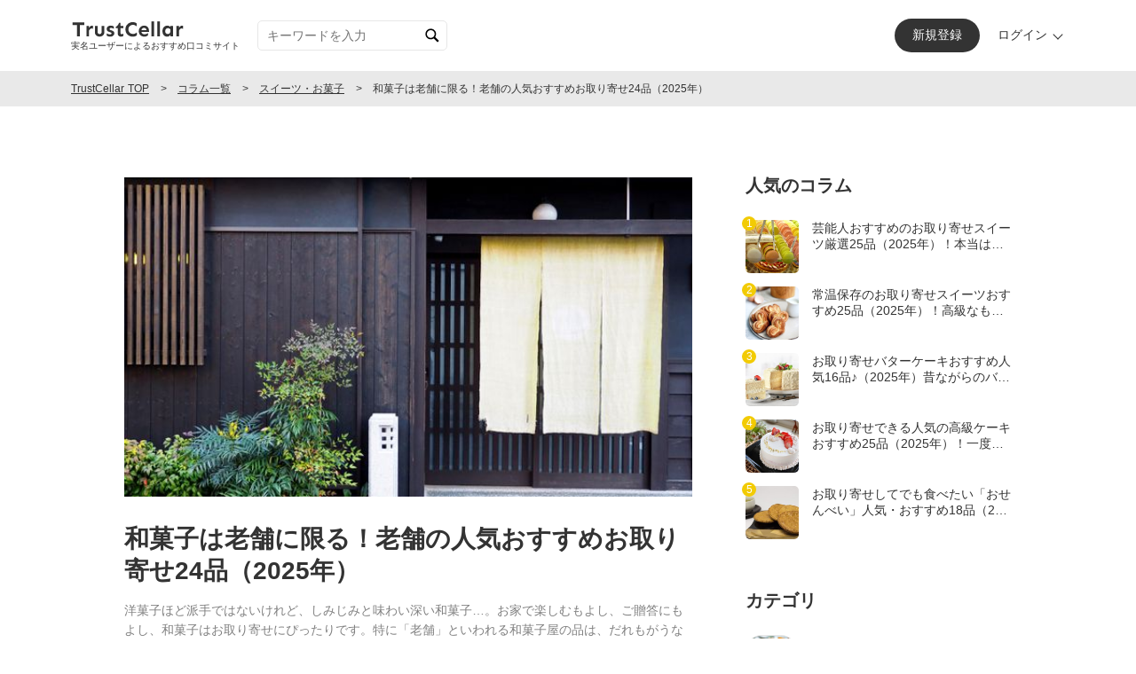

--- FILE ---
content_type: text/html; charset=utf-8
request_url: https://trustcellar.com/media/articles/98
body_size: 92832
content:
<!doctype html>
<html data-n-head-ssr>
  <head >
    <meta data-n-head="ssr" charset="utf-8"><meta data-n-head="ssr" name="viewport" content="width=device-width, initial-scale=1"><meta data-n-head="ssr" data-hid="og:site_name" property="og:site_name" content="TrustCellar"><meta data-n-head="ssr" name="twitter:card" content="summary_large_image"><meta data-n-head="ssr" data-hid="description" name="description" content="洋菓子ほど派手ではないけれど、しみじみと味わい深い和菓子…。お家で楽しむもよし、ご贈答にもよし、和菓子はお取り寄せにぴったりです。特に「老舗」といわれる和菓子屋の品は、だれもがうなる納得のおいしさ！この記事では筆者が実際に食べたことのある「本当においしい老舗の和菓子」をご紹介致します。"><meta data-n-head="ssr" data-hid="og:title" property="og:title" content="和菓子は老舗に限る！老舗の人気おすすめお取り寄せ24品（2025年）"><meta data-n-head="ssr" data-hid="og:description" property="og:description" content="洋菓子ほど派手ではないけれど、しみじみと味わい深い和菓子…。お家で楽しむもよし、ご贈答にもよし、和菓子はお取り寄せにぴったりです。特に「老舗」といわれる和菓子屋の品は、だれもがうなる納得のおいしさ！この記事では筆者が実際に食べたことのある「本当においしい老舗の和菓子」をご紹介致します。"><meta data-n-head="ssr" data-hid="og:type" property="og:type" content="article"><meta data-n-head="ssr" data-hid="og:url" property="og:url" content="https://trustcellar.com/media/articles/98"><meta data-n-head="ssr" data-hid="og:image" property="og:image" content="https://asia-northeast1-thru-222110.cloudfunctions.net/prd-ogp?type=media&title=%25E5%2592%258C%25E8%258F%2593%25E5%25AD%2590%25E3%2581%25AF%25E8%2580%2581%25E8%2588%2597%25E3%2581%25AB%25E9%2599%2590%25E3%2582%258B%25EF%25BC%2581%25E8%2580%2581%25E8%2588%2597%25E3%2581%25AE%25E4%25BA%25BA%25E6%25B0%2597%25E3%2581%258A%25E3%2581%2599%25E3%2581%2599%25E3%2582%2581%25E3%2581%258A%25E5%258F%2596%25E3%2582%258A%25E5%25AF%2584%25E3%2581%259B24%25E5%2593%2581%25EF%25BC%25882025%25E5%25B9%25B4%25EF%25BC%2589&media_image=https://storage.googleapis.com/prd-static-mc/projects/1/article_heads/320_width/ffa33c88-f8a6-4af7-b809-52784d0de4aa.jpg"><title>和菓子は老舗に限る！老舗の人気おすすめお取り寄せ24品（2025年） | TrustCellar[トラストセラー]</title><link data-n-head="ssr" rel="icon" type="image/x-icon" href="/favicon.ico"><link data-n-head="ssr" rel="preconnect" href="https://storage.googleapis.com" crossorigin=""><link data-n-head="ssr" rel="preload" as="image" href="https://storage.googleapis.com/prd-static-mc/projects/1/article_heads/600_width/ffa33c88-f8a6-4af7-b809-52784d0de4aa.jpg" fetchpriority="high"><script data-n-head="ssr" data-hid="gtmHead">(function(w,d,s,l,i){w[l]=w[l]||[];w[l].push({'gtm.start':new Date().getTime(),event:'gtm.js'});var f=d.getElementsByTagName(s)[0],j=d.createElement(s),dl=l!='dataLayer'?'&l='+l:'';j.async=true;j.src='https://www.googletagmanager.com/gtm.js?id='+i+dl;f.parentNode.insertBefore(j,f);})(window,document,'script','dataLayer','GTM-53JT63C');</script><script data-n-head="nuxt-jsonld" data-hid="nuxt-jsonld-5cb1923" type="application/ld+json"></script><link rel="preload" href="https://storage.googleapis.com/prd-static-tc/builded/30b07b8.js" as="script"><link rel="preload" href="https://storage.googleapis.com/prd-static-tc/builded/3e288d9.js" as="script"><link rel="preload" href="https://storage.googleapis.com/prd-static-tc/builded/57af03a.js" as="script"><link rel="preload" href="https://storage.googleapis.com/prd-static-tc/builded/1e760d2.js" as="script"><link rel="preload" href="https://storage.googleapis.com/prd-static-tc/builded/8df9902.js" as="script"><link rel="preload" href="https://storage.googleapis.com/prd-static-tc/builded/a24c03b.js" as="script"><link rel="preload" href="https://storage.googleapis.com/prd-static-tc/builded/5a4010d.js" as="script"><link rel="preload" href="https://storage.googleapis.com/prd-static-tc/builded/e6d532a.js" as="script"><style data-vue-ssr-id="3bcde444:0 7475fe38:0 03f8a6c0:0 1202d422:0 709683a2:0 42c3b492:0 aeaadf50:0 2218cadd:0 30daf44e:0 429953c4:0 611663ea:0 290992e6:0 7287c076:0 471cbca8:0 14547fa8:0 3582411d:0 00caefca:0 4b862a79:0 9846f224:0 7f5ece39:0 1467117e:0 821e74ee:0 176828f3:0 0cdfc9ac:0 25a4ad82:0 a9276a68:0 58a1f3cd:0">*,:after,:before{box-sizing:border-box;font-size:inherit;line-height:inherit}blockquote,body,dd,dl,figure,h1,h2,h3,h4,p{margin:0}p{line-height:1.6}ol,ul{list-style:none;margin:0;padding:0}html{font-display:optional;font-family:Roboto,"Hiragino Kaku Gothic ProN","ヒラギノ角ゴ ProN W3",Arial,sans-serif;font-size:62.5%;word-spacing:1px;-ms-text-size-adjust:100%;-webkit-text-size-adjust:100%;-moz-osx-font-smoothing:grayscale;-webkit-font-smoothing:antialiased;box-sizing:border-box}html:focus-within{scroll-behavior:smooth}body{color:#333;font-size:1.6rem;height:100%;position:relative;text-rendering:optimizeSpeed;width:100%;word-break:break-all}@media only screen and (max-width:1023px){body{font-size:1.4rem}}a{color:#333}a:not([class]){color:#8b0303;-webkit-text-decoration-skip:ink;text-decoration-skip-ink:auto}img,picture,svg{display:block;max-width:100%}img[lazy=loaded]{animation-direction:normal;animation-duration:.5s;animation-fill-mode:forwards;animation-iteration-count:1;animation-name:fadein;animation-timing-function:ease-out;opacity:0}@keyframes fadein{0%{opacity:0}to{opacity:1}}button,input,select,textarea{-webkit-appearance:none;-moz-appearance:none;appearance:none;background:transparent;border:none;border-radius:0;font:inherit;outline:none}textarea{resize:vertical}button,input[type=button],input[type=submit],label,select{cursor:pointer}select::-ms-expand{display:none}pre{display:grid}hr{border:0;border-bottom:1px solid #e7e7e7;margin:40px 0;padding:0}@media only screen and (max-width:1023px){hr{margin:20px 0}}@media (prefers-reduced-motion:reduce){html:focus-within{scroll-behavior:auto}*,:after,:before{animation-duration:.01ms!important;animation-iteration-count:1!important;scroll-behavior:auto!important;transition-duration:.01ms!important}}
@media only screen and (min-width:1024px){.l-contents__inner{margin:80px auto;max-width:1080px;padding:0 40px;position:relative}.l-contents__inner.is-padding{margin:0 auto;padding:80px 40px}}@media only screen and (max-width:1023px){.l-contents__inner{margin:40px auto;padding:0 40px}.l-contents__inner:first-child{margin:0 auto 40px}.l-contents__inner.is-padding{margin:0 auto;padding:40px}}@media only screen and (max-width:767px){.l-contents__inner{margin:20px auto;padding:0 15px}.l-contents__inner:first-child{margin:0 auto 20px}.l-contents__inner.is-padding{margin:0 auto;padding:20px 15px}}@media only screen and (min-width:1024px){.l-contents__flex{display:flex;justify-content:space-between}}.l-contents__title-lv1{font-size:2.4rem;font-weight:700;line-height:1em;margin-bottom:40px}@media only screen and (min-width:1024px){.l-contents__title-lv1:not(:first-child){margin-top:60px}}@media only screen and (max-width:1023px){.l-contents__title-lv1{font-size:1.6rem;line-height:1;margin-bottom:20px}.l-contents__title-lv1:not(:first-child){margin-top:40px}}@media only screen and (max-width:767px){.l-contents__title-lv1:not(:first-child){margin-top:30px}}.l-contents__title-lv2{font-size:1.6rem;font-weight:700;margin-bottom:20px}.l-contents__title-lv2:not(:first-child){margin-top:40px}@media only screen and (max-width:1023px){.l-contents__title-lv2{font-size:1.4rem;margin-bottom:15px}.l-contents__title-lv2:not(:first-child){margin-top:20px}}.l-contents__title-lv3{font-size:1.4rem;font-weight:700;margin-bottom:20px}.l-contents__title-lv3:not(:first-child){margin-top:20px}@media only screen and (max-width:1023px){.l-contents__title-lv3{font-size:1.2rem;margin-bottom:10px}.l-contents__title-lv3:not(:first-child){margin-top:15px}}@media only screen and (min-width:1024px){.l-contents__main{width:calc(100% - 360px)}}@media only screen and (max-width:1023px){.l-contents__sub+.l-contents__main{margin-top:60px}}@media only screen and (max-width:767px){.l-contents__sub+.l-contents__main{margin-top:30px}}@media only screen and (min-width:1024px){.l-contents__sub{width:300px}}@media only screen and (max-width:1023px){.l-contents__main+.l-contents__sub{margin-top:60px}}@media only screen and (max-width:767px){.l-contents__main+.l-contents__sub{margin-top:30px}}.l-contents__sub-title-lv1{font-size:2rem;font-weight:700;line-height:1.8rem;margin-bottom:30px}@media only screen and (min-width:1024px){.l-contents__sub-title-lv1:not(:first-child){margin-top:60px}}@media only screen and (max-width:1023px){.l-contents__sub-title-lv1{font-size:1.6rem;line-height:1;margin-bottom:20px}.l-contents__sub-title-lv1:not(:first-child){margin-top:40px}}@media only screen and (max-width:767px){.l-contents__sub-title-lv1{font-size:1.4rem}.l-contents__sub-title-lv1:not(:first-child){margin-top:30px}}.l-popup{position:fixed;z-index:9999}@media only screen and (min-width:1024px){.l-popup{bottom:30px;left:30px;width:260px}}@media only screen and (max-width:1023px){.l-popup{bottom:0;padding:10px;width:100%}}.l-popup__link{background:hsla(0,0%,100%,.9);border:4px solid #f2cb04;border-radius:10px;cursor:pointer;display:block;-webkit-text-decoration:none;text-decoration:none}@media only screen and (min-width:1024px){.l-popup__link{padding:15px}}@media only screen and (max-width:1023px){.l-popup__link{padding:10px}}.l-popup__head{display:block;font-size:1.2rem;text-align:center}@media only screen and (max-width:1023px){.l-popup__head br{display:none}}.l-popup__title{display:block;font-size:2rem;font-weight:700;line-height:1;margin-top:5px;text-align:center}@media only screen and (max-width:1023px){.l-popup__title{font-size:1.6rem}}.l-popup__detail{margin-top:10px}@media only screen and (min-width:1024px){.l-popup__detail{display:block}}@media only screen and (max-width:1023px){.l-popup__detail{display:flex;justify-content:space-between}}@media only screen and (min-width:1024px){.l-popup__img{display:block}}@media only screen and (max-width:1023px){.l-popup__img{width:90px}}.l-popup__text{display:block;text-align:center}@media only screen and (min-width:1024px){.l-popup__text{font-size:1.2rem;line-height:2;margin-top:10px}}@media only screen and (max-width:1023px){.l-popup__text{font-size:1.2rem;width:calc(100% - 100px)}}.l-popup__button{background:#f2cb04;border-radius:10px;color:#fff;display:inline-block;line-height:20px;margin-top:5px;padding:0 20px}@media only screen and (max-width:1023px){.l-popup__button{font-size:1.2rem}}.l-popup__close{background:#f2cb04;border-radius:10px 10px 0 0;color:#fff;display:block;height:25px;line-height:25px;position:absolute;text-align:center;width:30px}@media only screen and (min-width:1024px){.l-popup__close{right:10px;top:-25px}}@media only screen and (max-width:1023px){.l-popup__close{right:20px;top:-15px}}
.c-list li{padding-left:15px;position:relative}.c-list li:not(:first-child){margin-top:10px}.c-list li:before{content:"・";display:block;left:0;position:absolute;top:0}.c-button__wrap{margin-top:40px;text-align:center}@media only screen and (max-width:1023px){.c-button__wrap{margin-top:20px}}.c-button{border:1px solid gray;border-radius:6px;color:gray;cursor:pointer;display:inline-block;font-size:1.4rem;line-height:1;max-width:340px;padding:1.5em 1em;text-align:center;-webkit-text-decoration:none;text-decoration:none;width:100%}.c-button.is-orange{background:#f2cb04;border:0;color:#fff;font-weight:700}.c-button.is-red{background:red;border:0;color:#fff;font-weight:700}.c-button.is-middle,.c-button.is-small{line-height:1;padding:1em}.c-button.is-gray{background:#e7e7e7;border:1px solid #e7e7e7}.c-button.is-black{background:#333;border:1px solid #333;color:#fff}@media only screen and (max-width:1023px){.c-button{max-width:inherit}.c-button.is-small{font-size:1.2rem;line-height:1;padding:1em}}.c-button__text{color:gray;display:inline-block;font-size:1.4rem;line-height:1;text-align:center}.c-button__text.is-small{line-height:1;padding:1em}@media only screen and (min-width:1024px){.c-mypage__wrap{display:flex;justify-content:space-between}.c-mypage__prof-wrap{width:240px}.c-mypage__body{width:calc(100% - 300px)}}.c-mypage__button{text-align:center}.c-mypage__button:not(:first-child){margin:30px 0 0}.c-mypage__button.--bg{background:#eaeaea;padding:20px}.c-mypage__button-caption{color:gray;font-size:1.2rem;margin-top:5px}.c-mypage__point{background:#e0e0e0;border-radius:10px;overflow:hidden}@media only screen and (max-width:1023px){.c-mypage__point{border-radius:0;margin:0 -15px}}.c-mypage__point-head{background:url(https://storage.googleapis.com/prd-static-tc/builded/img/top_eyecatch_bg.dafa33c.png) 50%/64px repeat;color:#fff;font-size:2.4rem;font-weight:700;height:200px;padding:15px;position:relative;text-align:center}@media only screen and (max-width:1023px){.c-mypage__point-head{font-size:2rem;height:100px;padding:20px 15px;text-align:left}}.c-mypage__guideLink{background:#fff;border-radius:13px;display:block;font-size:1.2rem;padding:5px 15px 5px 25px;position:absolute;right:20px;-webkit-text-decoration:none;text-decoration:none;top:20px}.c-mypage__guideLink:before{background:url(https://storage.googleapis.com/prd-static-tc/builded/img/ic_guide.0c8c0eb.png) 50%/contain repeat;content:"";display:block;height:18px;left:5px;position:absolute;top:calc(50% - 9px);width:18px}@media only screen and (max-width:1023px){.c-mypage__guideLink{right:15px;top:20px}}.c-mypage__point-body{background:#fff;border-radius:10px;margin:-130px 20px 0;overflow:hidden;padding:30px;position:relative}@media only screen and (max-width:1023px){.c-mypage__point-body{margin:-30px 15px 0;padding:15px}}.c-mypage__point-now{align-items:center;display:flex;justify-content:space-between}.c-mypage__point-title{font-weight:700;margin-bottom:20px}.c-mypage__point-title.--small{margin-bottom:10px}@media only screen and (max-width:1023px){.c-mypage__point-title.--small{margin-bottom:5px}}.c-mypage__point-num{font-weight:700}.c-mypage__point-num em{font-size:4rem;font-style:normal}.c-mypage__point-num em.--orange{color:#f2cb04}.c-mypage__point-num span{color:#999;font-size:2.4rem;margin-left:5px}.c-mypage__point-num.--small em{font-size:3rem}.c-mypage__point-num.--small span{font-size:2rem}@media only screen and (max-width:1023px){.c-mypage__point-num em{font-size:2rem}.c-mypage__point-num span{font-size:1.4rem}}.c-mypage__point-change a{background:#333;border-radius:5px;color:#fff;display:block;font-size:1.4rem;padding:10px 20px;-webkit-text-decoration:none;text-decoration:none}.c-mypage__point-month{align-items:center;display:flex;justify-content:space-between;margin-top:20px}.c-mypage__point-judge{align-items:center;display:flex;font-weight:700}.c-mypage__point-judge dt{background:#999;color:#fff;padding:2px 10px}.c-mypage__point-judge dd{margin-left:10px}.c-mypage__point-judge dd em{font-size:2.4rem;font-style:normal;line-height:1}.c-mypage__point-judge dd span{color:#999;font-size:2rem;margin-left:5px}@media only screen and (max-width:1023px){.c-mypage__point-judge dd em{font-size:1.6rem}.c-mypage__point-judge dd span{font-size:1.2rem}}.c-mypage__point-foot{margin:20px}@media only screen and (max-width:1023px){.c-mypage__point-foot{margin:15px}}.c-mypage__point-nav{display:flex;justify-content:space-between}.c-mypage__point-nav li{width:calc(50% - 10px)}.c-mypage__point-nav li a{align-items:center;background:#fff;border-radius:10px;color:#333;display:flex;padding:15px;-webkit-text-decoration:none;text-decoration:none}.c-mypage__point-nav li i{display:block;margin-right:10px;width:38px}@media only screen and (max-width:1023px){.c-mypage__point-nav li{width:calc(50% - 7.5px)}.c-mypage__point-nav li a{font-size:1.2rem;padding:10px}.c-mypage__point-nav li i{width:38px}}.c-mypage__point-p{font-style:normal;margin-left:2px}.c-mypage__point-caption{color:gray;font-size:1.4rem;margin-top:20px}.c-mypage__point-caption.--center{text-align:center}.c-mypage__point-caption.--red{color:red}@media only screen and (max-width:1023px){.c-mypage__point-caption{font-size:1.2rem}}.c-mypage__pointAlert{align-items:center;background:#ff3800;border-radius:5px;display:flex;margin-top:10px;padding:10px}.c-mypage__pointAlert-icon{width:20px}.c-mypage__pointAlert-text{color:#fff;font-size:1.4rem;margin-left:5px}.c-mypage__pointAlert-text a{color:#fff}@media only screen and (max-width:1023px){.c-mypage__pointAlert-text{font-size:1.2rem}}.c-mypage__headline{font-size:3.2rem;font-weight:700;margin-bottom:20px;position:relative}.c-mypage__headline:not(:first-child){margin-top:40px}.c-mypage__headline.--center{text-align:center}.c-mypage__headline .c-mypage__guideLink{background:#eaeaea;right:0;top:10px}@media only screen and (max-width:1023px){.c-mypage__headline{font-size:2rem;margin-top:30px}.c-mypage__headline .c-mypage__guideLink{top:0}}.c-mypageForm__wrap{border:1px solid #e7e7e7;margin:auto;max-width:640px;padding:40px}@media only screen and (max-width:1023px){.c-mypageForm__wrap{padding:20px}}.c-mypageForm__input-wrap{align-items:center;display:flex;justify-content:space-between;margin-top:20px}.c-mypageForm__modalButton{margin-top:20px}.c-mypageForm__modalButton button{border:1px solid grey;border-radius:6px;color:grey;cursor:pointer;display:block;font-size:1.4rem;line-height:1;padding:1.5em 1em;text-align:center;-webkit-text-decoration:none;text-decoration:none;width:100%}.c-mypageForm__label{font-size:1.4rem;font-weight:700;width:100px}.c-mypageForm__input{flex:1}.c-mypageForm__input-button{margin:0 0 0 20px;width:100px}.c-mypageForm__input-button button{background:#e7e7e7;border:0;pointer-events:none}.c-mypageForm__input-button button.is-orange{background:#f2cb04;pointer-events:auto}.c-mypageForm__title{display:block;font-weight:700;margin:20px 0 10px}.c-mypageForm__top{display:flex;justify-content:space-between;margin:auto;max-width:400px}@media only screen and (max-width:1023px){.c-mypageForm__top{display:block;max-width:inherit}}.c-mypageForm__img-wrap{align-items:center;display:flex}.c-mypageForm__img-wrap figure{text-align:center;width:120px}.c-mypageForm__img-wrap figure img{height:auto;-o-object-fit:cover;object-fit:cover;width:100%}.c-mypageForm__img-wrap label{background:#f2cb04;border-radius:5px;color:#fff;display:inline-block;margin-left:15px;padding:5px 15px}@media only screen and (max-width:1023px){.c-mypageForm__img-wrap{margin:auto}}.c-mypageForm__img{background:#eaeaea;border-radius:50%;height:120px;overflow:hidden;width:120px}.c-mypageForm__img img{height:100%;-o-object-fit:cover;object-fit:cover;width:100%}.c-mypageForm__table{font-size:1.4rem}.c-mypageForm__table th{font-weight:700;padding:10px 0}.c-mypageForm__table td{padding:10px 0 10px 20px}@media only screen and (max-width:1023px){.c-mypageForm__table{display:block;text-align:left;width:100%}.c-mypageForm__table tbody,.c-mypageForm__table td,.c-mypageForm__table th,.c-mypageForm__table tr{display:block}.c-mypageForm__table tr{overflow:hidden}.c-mypageForm__table th{margin-top:10px}.c-mypageForm__table td{float:left;padding:0;width:50%}}.c-mypageForm__bottom{margin:0 auto;max-width:320px}@media only screen and (max-width:1023px){.c-mypageForm__bottom{max-width:inherit}}.c-mypageForm__check{display:inline-block;position:relative}.c-mypageForm__check input{display:none}.c-mypageForm__check label{display:inline-block;font-size:1.2rem;line-height:1;padding-left:24px}.c-mypageForm__check label:before{background:#fff;border:1px solid #e7e7e7;content:"";display:block;height:16px;left:0;margin-top:-8px;position:absolute;top:50%;width:16px}.c-mypageForm__check label:after{border-bottom:2px solid #f2cb04;border-right:2px solid #f2cb04;content:"";display:block;height:12px;left:5px;margin-top:-8px;opacity:0;position:absolute;top:50%;transform:rotate(45deg);width:6px}.c-mypageForm__check input:checked+label:after{opacity:1}.c-mypageForm__text{background:#fff;border:1px solid #e7e7e7;border-radius:5px;display:block;padding:10px;width:100%}.c-mypageForm__textarea-wrap{position:relative}.c-mypageForm__count{color:gray;font-size:1.2rem;font-weight:700;position:absolute;right:5px;top:-30px}.c-mypageForm__textarea{background:#fff;border:1px solid #e7e7e7!important;border-radius:5px!important;display:block;min-height:200px;padding:10px;width:100%}.c-mypageForm__star{display:flex;justify-content:space-between}.c-mypageForm__star.is-star1 label:nth-of-type(-n+1):before,.c-mypageForm__star.is-star2 label:nth-of-type(-n+2):before,.c-mypageForm__star.is-star3 label:nth-of-type(-n+3):before,.c-mypageForm__star.is-star4 label:nth-of-type(-n+4):before,.c-mypageForm__star.is-star5 label:nth-of-type(-n+5):before{color:#f2cb04}.c-mypageForm__star-input{display:none}.c-mypageForm__star-input+label{border:1px solid #e7e7e7;border-left-width:0;display:block;flex:1;font-size:1.2rem;padding:20px 0;position:relative;text-align:center}.c-mypageForm__star-input+label:before{color:gray;content:"★";display:block;font-size:2rem;line-height:20px;margin-bottom:10px}.c-mypageForm__star-input.--double+label:before{content:"★★"}.c-mypageForm__star-input.--triple+label:before{content:"★★★"}.c-mypageForm__star-input:checked+label{font-weight:700}.c-mypageForm__star-input:checked+label:before{color:#f2cb04}.c-mypageForm__star-input:first-of-type+label{border-radius:10px 0 0 10px;border-width:1px}.c-mypageForm__star-input:last-of-type+label{border-radius:0 10px 10px 0}.c-mypageForm__birth{display:flex}.c-mypageForm__birth span{display:block;padding:10px;text-align:center;width:30px}.c-mypageForm__select{position:relative;width:100%}.c-mypageForm__select:before{color:gray;content:"▼";font-size:1rem;height:10px;line-height:10px;position:absolute;right:10px;text-align:center;top:calc(50% - 5px);width:10px}.c-mypageForm__select select{background:transparent;border:1px solid #ddd;border-radius:5px;display:block;padding:10px;width:100%}.c-mypageForm__link{font-size:1.2rem;margin-top:10px}.c-mypageForm__error{color:red;font-size:1.4rem;margin-top:10px}.c-mypageForm__required{background:red;border-radius:5px;color:#fff;display:inline-block;font-size:1.2rem;line-height:1;margin-left:10px;padding:5px 10px}.c-mypageForm__themeEdit{align-items:center;display:flex;padding:15px}.c-mypageForm__themeEdit-label{color:#666;font-size:1.4rem;width:150px}.c-mypageForm__themeEdit-button{background:#fff;border:1px solid #e7e7e7;border-radius:5px;cursor:pointer;display:block;padding:10px;width:100%}.c-mypageForm__loading-wrap{align-items:center;background:hsla(0,0%,100%,.9);display:flex;height:100%;justify-content:center;left:0;position:fixed;top:0;width:100%;z-index:9999}.c-mypageForm__loading-box{display:inline-block;height:33.33vw;max-height:200px;max-width:200px;min-height:180px;min-width:180px;position:relative;top:10px;width:33.33vw}.c-mypageForm__loading-box *{letter-spacing:normal;white-space:normal}.c-mypageForm__loading-spinner{animation:spinnerAnime 1.2s linear infinite forwards;border-radius:50%;height:20px;left:50%;position:absolute;top:50%;transform:translate(-50%,-50%);transform-origin:center;width:20px}.c-mypageForm__loading-spinner span{display:none}@keyframes spinnerAnime{0%{box-shadow:0;opacity:.2;transform:translate(-50%,-50%) rotate(0) scale(.5)}50%{box-shadow:21px 21px #f2cb04,-21px -21px #f2cb04,21px -21px #f2cb04,-21px 21px #f2cb04;opacity:1;transform:translate(-50%,-50%) rotate(180deg) scale(1)}to{box-shadow:0;opacity:.2;transform:translate(-50%,-50%) rotate(1turn) scale(.5)}}.c-mypageForm__caption{color:gray;font-size:1.2rem;margin:0 0 1em}.c-mypageForm__attention{font-size:1.4rem}.c-mypageForm__button-wrap{margin-top:20px;text-align:center}.c-mypageForm__setProductName{color:gray;font-size:1.2rem;margin-top:5px}.c-mypageForm__setProductName span{color:#8b0303;cursor:pointer;-webkit-text-decoration:underline;text-decoration:underline}.c-mypageForm__warning{align-items:center;background:#eee;border-radius:5px;display:flex;font-size:1.4rem;max-width:1160px;padding:10px 15px}.c-mypageForm__warning-icon{text-align:left;width:34px}.c-mypageForm__warning-icon svg{height:24px;width:24px}.c-deleteDialog{align-items:center;background:rgba(0,0,0,.9);display:flex;height:100%;justify-content:center;left:0;padding:20px;position:fixed;top:0;width:100%;z-index:100}.c-deleteDialog__inner{background:#fff;border-radius:10px;box-shadow:0 0 10px rgba(0,0,0,.1);max-width:400px;padding:40px;width:100%}.c-deleteDialog__text{text-align:center}
@media only screen and (max-width:1023px){.u-only-pc{display:none!important}}@media only screen and (min-width:1024px){.u-only-max-tablet{display:none!important}}
.nuxt-progress{background-color:#000;height:2px;left:0;opacity:1;position:fixed;right:0;top:0;transition:width .1s,opacity .4s;width:0;z-index:999999}.nuxt-progress.nuxt-progress-notransition{transition:none}.nuxt-progress-failed{background-color:red}
.l-header[data-v-97d9f8be]{text-align:center;width:100%}@media only screen and (max-width:1023px){.l-header[data-v-97d9f8be]{background:#fff;left:0;position:fixed;top:0;z-index:100}}.l-header__contents[data-v-97d9f8be]{align-items:center;display:flex;height:80px;margin:0 auto}@media only screen and (min-width:1024px){.l-header__contents[data-v-97d9f8be]{max-width:1200px;padding:0 40px}}@media only screen and (max-width:1023px){.l-header__contents[data-v-97d9f8be]{height:50px;justify-content:center;padding:0 40px}}@media only screen and (max-width:767px){.l-header__contents[data-v-97d9f8be]{padding:0 15px}}.l-header__logo a[data-v-97d9f8be]{display:block;width:128px}.l-header__logo span[data-v-97d9f8be]{display:block;font-size:1rem;line-height:1;margin:4px 0 0;text-align:center}@media only screen and (max-width:1023px){.l-header__logo[data-v-97d9f8be]{align-items:center;display:flex;flex-flow:column;justify-content:center;margin:auto;padding:10px}.l-header__logo span[data-v-97d9f8be]{margin:2px 0 0;transform:scale(.8)}.l-header__search[data-v-97d9f8be]{left:0;position:absolute;top:0}}@media only screen and (min-width:1024px){.l-header__search-btn[data-v-97d9f8be]{display:none}}@media only screen and (max-width:1023px){.l-header__search-btn[data-v-97d9f8be]{align-items:center;display:flex;height:50px;justify-content:center;width:50px}.l-header__search-btn svg[data-v-97d9f8be]{width:20px}.l-header__search-view[data-v-97d9f8be]{background:#fff;box-shadow:0 5px 5px rgba(0,0,0,.1);display:none;left:0;padding:0 10px 10px;position:fixed;top:50px;width:100%;z-index:999}}.l-header__search-check[data-v-97d9f8be]{display:none}@media only screen and (max-width:1023px){.l-header__search-check:checked+.l-header__search-btn+.l-header__search-view[data-v-97d9f8be]{display:block}}.l-header__login[data-v-97d9f8be]{align-items:center;display:flex}@media only screen and (min-width:1024px){.l-header__login[data-v-97d9f8be]{margin-left:auto}}@media only screen and (max-width:1023px){.l-header__login[data-v-97d9f8be]{position:absolute;right:0;top:0}}.l-header__resist-btn[data-v-97d9f8be]{background:#333;border-radius:50px;color:#fff;display:inline-block;font-size:1.4rem;padding:10px 20px;text-align:center;-webkit-text-decoration:none;text-decoration:none}.l-header__resist-btn br[data-v-97d9f8be]{display:none}@media only screen and (max-width:1023px){.l-header__resist-btn[data-v-97d9f8be]{background:none;color:#333;font-size:1rem;line-height:1.2;padding:0}.l-header__resist-btn br[data-v-97d9f8be]{display:block}}.l-header__login-btn[data-v-97d9f8be]{align-items:center;display:flex;justify-content:center;margin-left:20px;-webkit-text-decoration:none;text-decoration:none}.l-header__login-btn span[data-v-97d9f8be]{display:block;font-size:1.4rem;padding-right:20px;position:relative}.l-header__login-btn span[data-v-97d9f8be]:after{border:solid #333;border-width:0 1px 1px 0;content:"";display:block;height:8px;position:absolute;right:4px;top:4px;transform:rotate(45deg);width:8px}.l-header__login-btn svg[data-v-97d9f8be]{display:none}@media only screen and (max-width:1023px){.l-header__login-btn[data-v-97d9f8be]{height:50px;margin-left:0;width:50px}.l-header__login-btn span[data-v-97d9f8be]{display:none}.l-header__login-btn svg[data-v-97d9f8be]{display:block;width:22px}}@media only screen and (min-width:1024px){.l-header__mypage[data-v-97d9f8be]{margin-left:auto}}@media only screen and (max-width:1023px){.l-header__mypage[data-v-97d9f8be]{align-items:center;display:flex;height:50px;justify-content:center;position:absolute;right:0;top:0;width:50px}}.l-header__mypage-btn[data-v-97d9f8be]{align-items:center;display:flex;justify-content:center;-webkit-text-decoration:none;text-decoration:none}.l-header__mypage-btn span[data-v-97d9f8be]{display:block;font-size:1.4rem;margin-left:8px;position:relative}.l-header__mypage-btn figure[data-v-97d9f8be]{border-radius:50%;height:32px;overflow:hidden;width:32px}.l-header__mypage-btn img[data-v-97d9f8be]{border-radius:50%;height:32px;-o-object-fit:cover;object-fit:cover;width:32px}@media only screen and (max-width:1023px){.l-header__mypage-btn span[data-v-97d9f8be]{display:none}}.l-contents[data-v-97d9f8be]{overflow-x:hidden}.l-contents.is-flex[data-v-97d9f8be]{align-items:center;display:flex;height:100%;justify-content:center;overflow:auto;width:100%}@media only screen and (max-width:1023px){.l-contents[data-v-97d9f8be]{padding-top:50px}}.l-footer[data-v-97d9f8be]{background:#eaeaea;margin-top:80px}@media only screen and (max-width:1023px){.l-footer[data-v-97d9f8be]{margin-top:40px}}.l-footer__pageup[data-v-97d9f8be]{background:gray;border-radius:50%;color:#fff;cursor:pointer;display:block;font-weight:700;height:40px;line-height:40px;position:absolute;right:20px;text-align:center;-webkit-text-decoration:none;text-decoration:none;top:-20px;width:40px}.l-footer__contents[data-v-97d9f8be]{position:relative}@media only screen and (min-width:1024px){.l-footer__contents[data-v-97d9f8be]{align-items:flex-start;display:flex;justify-content:space-between;margin:auto;max-width:1200px;padding:80px 40px}}@media only screen and (max-width:1023px){.l-footer__contents[data-v-97d9f8be]{padding:40px 20px;text-align:center}}.l-footer__logo[data-v-97d9f8be]{display:block;width:128px}@media only screen and (max-width:1023px){.l-footer__logo[data-v-97d9f8be]{margin:auto}.l-footer__logo-pc[data-v-97d9f8be]{display:none}}@media only screen and (min-width:1024px){.l-footer__logo-sp[data-v-97d9f8be]{display:none}}.l-footer__copylight[data-v-97d9f8be]{margin-top:20px}.l-footer__copylight small[data-v-97d9f8be]{display:block;font-size:1.2rem}.l-footer__nav[data-v-97d9f8be]{align-items:center;display:flex;margin:10px 0 0}@media only screen and (max-width:1023px){.l-footer__nav[data-v-97d9f8be]{flex-wrap:wrap;justify-content:center}}.l-footer__nav-item[data-v-97d9f8be]{margin:10px 20px 0 0}.l-footer__nav-link[data-v-97d9f8be]{font-size:1.2rem;-webkit-text-decoration:none;text-decoration:none}.l-footer__sns[data-v-97d9f8be]{display:flex;margin:0}.l-footer__sns-item[data-v-97d9f8be]{margin-left:10px}.l-footer__sns-btn[data-v-97d9f8be],.l-footer__sns-btn--facebook[data-v-97d9f8be],.l-footer__sns-btn--line[data-v-97d9f8be],.l-footer__sns-btn--twitter[data-v-97d9f8be]{border-radius:50%;display:block;height:44px;overflow:hidden;padding:2px;width:44px}.l-footer__sns-btn--twitter[data-v-97d9f8be]{background:#1da1f2}.l-footer__sns-btn--facebook[data-v-97d9f8be]{background:#1877f2}.l-footer__sns-btn--line[data-v-97d9f8be]{background:#00b900}.c-search-form[data-v-97d9f8be]{position:relative}.c-search-form input[data-v-97d9f8be]{border:1px solid #e7e7e7;border-radius:5px;font-size:1.4rem;line-height:2;margin-left:20px;padding:2px 32px 2px 10px;position:relative}@media only screen and (max-width:1023px){.c-search-form input[data-v-97d9f8be]{margin:0;padding:10px 50px 10px 10px;width:100%}}.c-search-form button[data-v-97d9f8be]{display:block;height:16px;padding:0;position:absolute;right:9px;top:9px;width:16px}@media only screen and (max-width:1023px){.c-search-form button[data-v-97d9f8be]{height:20px;right:15px;top:15px;width:20px}.c-search-form button svg[data-v-97d9f8be]{fill:#aaa}}
svg[data-v-39cad9d0]{display:block;max-height:100%;max-width:100%}
.p-article__contributor{align-items:center;background:#eaeaea;display:flex;justify-content:space-between;padding:20px}.p-article__contributor-img{border-radius:50%;height:80px;overflow:hidden;width:80px}.p-article__contributor-detail{width:calc(100% - 100px)}.p-article__contributor-name{font-size:2.2rem;font-weight:700;line-height:1}@media only screen and (max-width:1023px){.p-article__contributor-name{font-size:1.4rem}}.p-article__contributor-description{font-size:1.2rem;margin-top:10px}.p-article__bn{margin:60px 0;text-align:center}@media only screen and (max-width:1023px){.p-article__bn{margin:30px 0}}@media only screen and (min-width:768px){.p-article__floatingBn{display:none}}@media only screen and (max-width:767px){.p-article__floatingBn{bottom:0;left:0;position:fixed;width:100%;z-index:100}}.p-article__sns-title-wrap{margin:60px 0 40px;text-align:center}@media only screen and (max-width:1023px){.p-article__sns-title-wrap{margin:30px 0 20px}}.p-article__sns-title{display:inline-block;font-size:1.6rem;padding:0 60px;position:relative}.p-article__sns-title:after,.p-article__sns-title:before{background-color:#000;content:"";display:inline-block;height:1px;position:absolute;top:50%;width:50px}.p-article__sns-title:before{left:0}.p-article__sns-title:after{right:0}@media only screen and (max-width:1023px){.p-article__sns-title{font-size:1.4rem;padding:0 50px}.p-article__sns-title:after,.p-article__sns-title:before{width:40px}}.p-article__sns{display:flex;justify-content:center}.p-article__sns-item{flex:1}.p-article__sns-btn,.p-article__sns-btn--facebook,.p-article__sns-btn--line,.p-article__sns-btn--twitter{align-items:center;color:#fff;display:flex;height:100%;justify-content:center;padding:10px 20px 10px 10px;text-align:center;-webkit-text-decoration:none;text-decoration:none;width:100%}.p-article__sns-btn img,.p-article__sns-btn--facebook img,.p-article__sns-btn--line img,.p-article__sns-btn--twitter img{height:40px;margin-right:5px;width:auto}@media only screen and (max-width:1023px){.p-article__sns-btn,.p-article__sns-btn--facebook,.p-article__sns-btn--line,.p-article__sns-btn--twitter{padding:10px 15px 10px 10px}.p-article__sns-btn img,.p-article__sns-btn--facebook img,.p-article__sns-btn--line img,.p-article__sns-btn--twitter img{height:20px}}.p-article__sns-btn--twitter{background:#1da1f2}.p-article__sns-btn--facebook{background:#1877f2}.p-article__sns-btn--line{background:#00b900}.p-article__column-all-item:not(:first-child){margin-top:15px}.p-article__lead{border:1px dashed #ccc;border-radius:5px;display:flex;font-size:1.2rem;margin-bottom:40px;padding:20px 20px 10px;position:relative}@media only screen and (max-width:1023px){.p-article__lead{margin-bottom:30px;padding:15px 15px 10px}}.p-article__lead-head{align-items:center;background:#fff;color:#333;display:flex;left:10px;line-height:20px;padding:5px;position:absolute;top:-15px}.p-article__lead-head svg{margin-right:5px}
.c-breadcrumb[data-v-2bd04bca]{background:#e9e9e9}.c-breadcrumb__inner[data-v-2bd04bca]{display:flex;overflow-x:auto;white-space:nowrap}@media only screen and (min-width:1024px){.c-breadcrumb__inner[data-v-2bd04bca]{margin:auto;max-width:1200px;padding:10px 40px}}@media only screen and (max-width:1023px){.c-breadcrumb__inner[data-v-2bd04bca]{margin:auto;padding:10px 40px}}@media only screen and (max-width:767px){.c-breadcrumb__inner[data-v-2bd04bca]{padding:10px 15px;width:100%}}.c-breadcrumb__item a[data-v-2bd04bca],.c-breadcrumb__item span[data-v-2bd04bca]{color:#333;display:block;font-size:1.2rem;line-height:20px}.c-breadcrumb__item[data-v-2bd04bca]:not(:last-of-type){padding-right:32px;position:relative}.c-breadcrumb__item[data-v-2bd04bca]:not(:last-of-type):after{color:#333;content:">";font-size:1.2rem;height:12px;line-height:20px;position:absolute;right:10px;text-align:center;top:0;width:12px}
.c-article-header{margin-bottom:40px}@media only screen and (max-width:1023px){.c-article-header{margin:-20px -15px 30px}}.c-article-header__img{overflow:hidden;padding-top:56.25%;position:relative}@media only screen and (min-width:1024px){.c-article-header__img{background:#eaeaea}}.c-article-header__img-inner{height:100%;left:0;position:absolute;top:0;width:100%}.c-article-header__detail{padding:30px 0 0}@media only screen and (max-width:1023px){.c-article-header__detail{padding:20px 15px 0}}.c-article-header__title{align-items:flex-start;display:flex;font-size:2.8rem;font-weight:700;line-height:1.3}@media only screen and (max-width:1023px){.c-article-header__title{font-size:1.6rem}}.c-article-header__title__text{flex:1}.c-article-header__title__pr{background:#bbb;color:#fff;font-size:1.2rem;margin:0 0 0 20px;padding:2px 10px}.c-article-header__description{color:gray;font-size:1.4rem;margin-top:15px}@media only screen and (max-width:1023px){.c-article-header__description{font-size:1.2rem;margin-top:5px}}.c-article-header__at{color:gray;font-size:1.4rem;margin-top:15px}@media only screen and (max-width:1023px){.c-article-header__at{font-size:1.2rem;margin-top:5px}}
div[data-v-0802c17d]{height:100%;overflow:hidden;position:relative;width:100%}figure[data-v-0802c17d]{left:0;position:absolute;top:0}figure[data-v-0802c17d],img[data-v-0802c17d]{display:block;height:100%;width:100%}img[data-v-0802c17d]{max-height:100%;max-width:100%;-o-object-fit:cover;object-fit:cover}.c-imgView__loading[data-v-0802c17d]{align-items:center;background:#f6f6f6;display:flex;height:100%;justify-content:center;left:0;position:absolute;top:0;width:100%}.c-imgView__loading-spinner[data-v-0802c17d]{height:0;padding-top:50%;width:50%}.c-imgView__loading-spinner>span[data-v-0802c17d]{align-items:center;display:flex;height:100%;justify-content:center;left:0;position:absolute;top:0;width:100%}.c-imgView__loading-spinner>span>span[data-v-0802c17d]{animation:spinner1-0802c17d 1.2s linear infinite;border-color:#e7e7e7 #fff #fff #e7e7e7;border-radius:50%;border-style:solid;border-width:3px;display:block;height:100%;left:0;max-height:50px;max-width:50px;top:0;width:100%}@keyframes spinner1-0802c17d{0%{transform:rotate(0)}to{transform:rotate(1turn)}}
.c-toc__wrap{background:#eaeaea;margin-bottom:60px;padding:30px}@media only screen and (max-width:1023px){.c-toc__wrap{margin-bottom:30px;padding:15px}}.c-toc__title{font-size:1.8rem;font-weight:700}@media only screen and (max-width:1023px){.c-toc__title{font-size:1.4rem}}.c-toc{margin:30px 0 0}@media only screen and (max-width:1023px){.c-toc{margin:15px 0 0}}.c-toc__item{margin-top:15px;padding:0 0 0 20px;position:relative}.c-toc__link:before{border-color:transparent transparent transparent gray;border-style:solid;border-width:6px 10px;content:"";display:block;left:0;position:absolute;top:5px}.c-toc__child-link,.c-toc__link{color:#333;cursor:pointer;line-height:20px;-webkit-text-decoration:none;text-decoration:none}.c-toc__child-link:hover,.c-toc__link:hover{-webkit-text-decoration:underline;text-decoration:underline}.c-toc__child:first-child{margin-left:-20px}.c-toc__child-item{margin:15px 0 0;padding:0 0 0 20px;position:relative}.c-toc__child-item:before{background:gray;content:"";display:block;height:8px;left:0;position:absolute;top:6px;width:8px}
.c-article-item[data-v-7441ca01]{margin-top:40px;scroll-margin-top:100px}@media only screen and (max-width:1023px){.c-article-item[data-v-7441ca01]{margin-top:20px}}
.c-article-title{border-bottom:2px solid #f2cb04;font-size:2.6rem;font-weight:700;line-height:1.3;margin-bottom:0;margin-top:60px;padding-bottom:6px}@media only screen and (max-width:1023px){.c-article-title{font-size:1.6rem;margin:30px 0;padding-bottom:4px}}
.c-article-text{line-height:1.6;white-space:pre-line}
.c-article-title-mini{font-size:2.2rem;font-weight:700;line-height:1.3;padding:0 0 0 12px;position:relative}.c-article-title-mini:before{background:#f2cb04;content:"";height:100%;left:0;position:absolute;top:0;width:3px}@media only screen and (max-width:1023px){.c-article-title-mini{font-size:1.5rem;margin:30px 0 0}}
.c-article-product__wrap{position:relative}@media only screen and (min-width:1024px){.c-article-product__wrap{border:1px solid #e7e7e7;padding:20px}}@media only screen and (max-width:1023px){.c-article-product__wrap{border-bottom:1px solid #e7e7e7;margin:20px 0 30px;padding-bottom:30px}}@media only screen and (min-width:768px){.c-article-product{overflow:hidden;position:relative}.c-article-product__detail{float:right;width:calc(100% - 220px)}}.c-article-product__name{font-size:2.2rem;font-weight:700;line-height:1.3}.c-article-product__name a{color:#333;-webkit-text-decoration:underline;text-decoration:underline}@media only screen and (max-width:1023px){.c-article-product__name{font-size:1.6rem}}.c-article-product__maker-name{color:gray;font-size:1.2rem;margin-top:5px}.c-article-product__price{display:flex;flex-wrap:wrap;margin:0}.c-article-product__price-item{font-size:1.2rem;margin:10px 10px 0 0}.c-article-product__categoryHead{background:#eee;color:#969696;margin-right:5px;padding:2px 4px}.c-article-product__title{font-weight:700;margin-top:20px}@media only screen and (max-width:1023px){.c-article-product__title{margin-top:10px}}.c-article-product__point{font-size:1.4rem;margin-top:10px}@media only screen and (max-width:1023px){.c-article-product__point{font-size:1.2rem}}.c-article-product__description{color:#666;font-size:1.3rem;line-height:1.6;margin-top:10px}@media only screen and (max-width:1023px){.c-article-product__description{font-size:1.2rem;margin-top:10px}}.c-article-product__shop{margin:20px 0 0}@media only screen and (max-width:1023px){.c-article-product__shop{margin:15px 0 0}}.c-article-product__shop-item{margin:10px 0 0}@media only screen and (max-width:1023px){.c-article-product__shop-item{margin:10px 0 0}}.c-article-product__shop-item>span{background:#eaeaea;color:#ccc;padding:5px 10px}.c-article-product__shop-item>a,.c-article-product__shop-item>span{border-radius:5px;display:block;-webkit-text-decoration:none;text-decoration:none}.c-article-product__shop-item>a{background:#333;color:#fff;font-size:1.4rem;font-weight:700;line-height:1;padding:12px;text-align:center}@media only screen and (max-width:1023px){.c-article-product__shop-item>a{font-size:1.2rem}}@media only screen and (min-width:768px){.c-article-product__img{float:left;width:200px}}@media only screen and (max-width:1023px){.c-article-product__img{margin-top:10px}}.c-article-product__img-view{padding-top:100%;position:relative;width:100%}.c-article-product__img-view-inner{background:#f0f0f0;height:100%;left:0;position:absolute;top:0;width:100%}.c-article-product__img-view-inner img{height:100%;-o-object-fit:cover;object-fit:cover;width:100%}.c-article-product__img-type{background:#eaeaea;bottom:0;color:#999;font-size:1.2rem;padding:3px 6px;position:absolute;right:0}.c-article-product__img-type a{color:#999;-webkit-text-decoration:none;text-decoration:none}.c-article-product__img-thumb{display:flex;flex-wrap:wrap}.c-article-product__img-thumb-item{border-radius:5px;cursor:pointer;height:0;margin:10px 10px 0 0;overflow:hidden;padding-top:calc(20% - 8px);position:relative;width:calc(20% - 8px)}.c-article-product__img-thumb-item:nth-of-type(5n){margin-right:0}.c-article-product__img-thumb-item-inner{background:#f0f0f0;height:100%;left:0;position:absolute;top:0;width:100%}.c-article-product__img-thumb-item-inner img{height:100%;-o-object-fit:cover;object-fit:cover;width:100%}.c-article-product__review-wrap{position:relative}.c-article-product__review:not(:first-of-type){border-top:1px dashed #e7e7e7;margin-top:10px;padding-top:10px}.c-article-product__review:first-of-type{margin-top:10px}.c-article-product__review-user{align-items:center;color:#333;display:flex;-webkit-text-decoration:none;text-decoration:none}.c-article-product__review-user-img{background:#f0f0f0;border-radius:50%;height:32px;overflow:hidden;position:relative;width:32px}.c-article-product__review-user-img img{height:100%;-o-object-fit:cover;object-fit:cover;width:100%}.c-article-product__review-user-type{line-height:1;margin-left:5px}.c-article-product__review-user-name{align-items:center;display:flex;font-size:1.3rem;font-weight:700;margin-left:10px}@media only screen and (max-width:1023px){.c-article-product__review-user-name{font-size:1.2rem}}.c-article-product__review-detail{flex:1;margin-top:10px}.c-article-product__review-user-comment{background:#f0f0f0;border-radius:5px;font-size:1.2rem;padding:8px;position:relative}.c-article-product__review-user-comment:before{border-bottom:8px solid #f0f0f0;border-left:6px solid transparent;border-right:6px solid transparent;content:"";height:0;left:10px;position:absolute;top:-8px;width:0}.c-article-product__review-info{align-items:center;display:flex;font-size:1.2rem;margin-top:5px}.c-article-product__review-info>:not(:first-child){margin-left:5px}.c-article-product__review-info>:last-child{margin:0 0 0 auto}.c-article-product__review-link{border-top:1px dashed #e7e7e7;font-size:1.2rem;line-height:1;margin-top:10px;padding-top:10px;text-align:right;-webkit-text-decoration:underline;text-decoration:underline}.c-article-product__review-star{-webkit-background-clip:text;background-clip:text;color:#ff8c00;display:inline-block;position:relative;-webkit-text-fill-color:transparent;font-size:20px;line-height:20px;vertical-align:bottom}.c-article-product__review-avg{font-size:16px;font-weight:700;margin-left:5px}.c-article-product__review-avg,.c-article-product__review-count{display:inline-block;line-height:20px;vertical-align:bottom}@media only screen and (max-width:1023px){.c-article-product__pc{display:none}}@media only screen and (min-width:1024px){.c-article-product__sp{display:none}}@media only screen and (max-width:1023px){.c-article-product__sp{margin-top:20px}}
.c-star[data-v-5a63c16e]{align-items:center;background:#f2cb04;border-radius:10px;display:flex;font-size:1.2rem;height:20px;justify-content:center;letter-spacing:.1em;line-height:1;text-align:center;width:60px}.c-star span[data-v-5a63c16e]{color:#fff;display:block;position:relative;top:-1px}
.c-loginType[data-v-ea123dc0]{display:inline-block}.c-loginType__fb svg[data-v-ea123dc0],.c-loginType__x svg[data-v-ea123dc0]{height:20px;width:auto}
svg[data-v-1608d346]{display:block;margin:auto;max-height:100%;max-width:100%;-o-object-fit:cover;object-fit:cover;position:relative}.c-noImage__icon[data-v-1608d346]{fill:#fff}.c-noImage__bg[data-v-1608d346]{fill:#eaeaea}
@media only screen and (min-width:768px){.c-onBoardingBn[data-v-822711e4]{margin:auto;max-width:320px;width:100%}}@media only screen and (max-width:767px){.c-onBoardingBn[data-v-822711e4]{width:100%}}.c-onBoardingBn-link[data-v-822711e4]{background:#eee;display:block;overflow:hidden;padding:100% 0 0;position:relative;width:100%}.c-onBoardingBn-top[data-v-822711e4]{height:74%;left:0;position:absolute;top:0;width:100%}.c-onBoardingBn__detail[data-v-822711e4]{display:flex;flex-flow:column;height:100%;justify-content:center;padding:4% 0 4% 4%;width:50%}.c-onBoardingBn__title[data-v-822711e4]{font-size:1.6rem;font-weight:700;text-align:left}@media only screen and (max-width:767px){.c-onBoardingBn__title[data-v-822711e4]{font-size:4.5vw}}.c-onBoardingBn__text[data-v-822711e4]{font-size:1.2rem;margin-top:10%;text-align:left}@media only screen and (max-width:767px){.c-onBoardingBn__text[data-v-822711e4]{font-size:3.4vw}}.c-onBoardingBn__img[data-v-822711e4]{bottom:0;padding:0 4%;position:absolute;right:0;width:50%}.c-onBoardingBn__img img[data-v-822711e4]{display:block}.c-onBoardingBn-bottom[data-v-822711e4]{background:#f2cb04;bottom:0;font-size:1.6rem;font-weight:700;left:0;line-height:1;padding:4%;position:absolute;text-align:center;width:100%}.c-onBoardingBn-bottom span[data-v-822711e4]{background:#333;border-radius:.5em;color:#fff;display:block;font-size:1.8rem;font-weight:700;margin-top:10px;padding:10px;text-align:center;width:100%}@media only screen and (max-width:767px){.c-onBoardingBn-bottom span[data-v-822711e4]{font-size:5vw}}
@media only screen and (max-width:1023px){.c-article-table__container{overflow:auto}}.c-article-table{border-collapse:collapse;table-layout:fixed}.c-article-table th{background:#eaeaea;font-size:1.2rem}.c-article-table td,.c-article-table th{border-bottom:1px solid #e7e7e7;padding:5px;vertical-align:middle}@media only screen and (min-width:768px){.c-article-table{min-width:100%}}@media only screen and (max-width:1023px){.c-article-table{white-space:nowrap}}.c-article-table__td-name{font-size:1.2rem;line-height:1.2;width:260px}@media only screen and (max-width:1023px){.c-article-table__td-name{width:auto}}.c-article-table__td-img{width:60px}.c-article-table__td-button{width:260px}.c-article-table__button-container{display:flex}.c-article-table__td-maker{font-size:1.2rem;width:100px}@media only screen and (max-width:1023px){.c-article-table__td-maker{width:80px}}.c-article-table__td-star{font-size:1.2rem;text-align:center;width:100px}@media only screen and (max-width:1023px){.c-article-table__td-star span{display:block;width:80px}}.c-article-table__td-star-inner{align-items:center;display:flex;justify-content:center}.c-article-table__td-price{font-size:1.2rem;line-height:1.2;text-align:center;width:100px}@media only screen and (max-width:1023px){.c-article-table__td-price span{display:block;width:80px}}.c-article-table__td-feature{text-align:left}.c-article-table__img{display:block;height:50px;overflow:hidden;position:relative;width:50px}.c-article-table__name{flex:1;line-height:1.2;margin-left:5px}.c-article-table__name span{color:gray;display:block;font-size:1rem;line-height:1.2}.c-article-table__star{-webkit-background-clip:text;background-clip:text;color:#ff8c00;display:inline-block;position:relative;-webkit-text-fill-color:transparent;vertical-align:bottom}.c-article-table__avg{display:inline-block;font-weight:700;margin-left:5px;vertical-align:bottom}.c-article-table__count{display:block}.c-article-table_name-wrap{align-items:center;display:flex}@media only screen and (max-width:1023px){.c-article-table_name-wrap{white-space:normal;width:200px}}.c-article-table__button-item:not(:first-child){margin-left:5px}.c-article-table__button{align-items:center;background:#333;border-radius:5px;color:#fff;display:flex;font-size:1.1rem;font-weight:700;height:50px;justify-content:center;line-height:1.2;text-align:center;-webkit-text-decoration:none;text-decoration:none;width:80px}
.c-imgViewLazy[data-v-97b705b2]{background:#f0f0f0;height:100%;overflow:hidden;position:relative;width:100%}.c-imgViewLazy img[data-v-97b705b2]{display:block;height:100%;max-height:100%;max-width:100%;-o-object-fit:cover;object-fit:cover;width:100%}
.c-column__link{display:flex;flex-wrap:wrap;justify-content:space-between;text-align:left;-webkit-text-decoration:none;text-decoration:none}.c-column__img{background:#eaeaea;border-radius:5px;height:60px;overflow:hidden;position:relative;width:60px}.c-column__detail{width:calc(100% - 75px)}.c-column__title{display:-webkit-box;font-size:1.4rem;-webkit-box-orient:vertical;-webkit-line-clamp:2;line-height:1.3;overflow:hidden}.c-column__contributor{color:gray;font-size:1.2rem;line-height:1;margin-top:5px}@media only screen and (max-width:1023px){.c-column__contributor{font-size:1rem}}
.c-side-ranking{counter-reset:ranking}.c-side-ranking__item{position:relative}.c-side-ranking__item:not(:first-child){margin-top:15px}.c-side-ranking__item:before{background:#f2cb04;border-radius:50%;color:#fff;content:counter(ranking);counter-increment:ranking;display:block;font-size:1.2rem;height:16px;left:-4px;line-height:16px;position:absolute;text-align:center;top:-4px;width:16px;z-index:1}@media only screen and (max-width:1023px){.c-side-ranking__item:before{font-size:1rem}}.c-side-ranking__link{display:flex;flex-wrap:wrap;justify-content:space-between;-webkit-text-decoration:none;text-decoration:none}.c-side-ranking__img{width:60px}.c-side-ranking__img>div{border-radius:5px;height:60px;overflow:hidden;width:60px}.c-side-ranking__detail{width:calc(100% - 75px)}.c-side-ranking__title{display:-webkit-box;font-size:1.4rem;-webkit-box-orient:vertical;-webkit-line-clamp:2;line-height:1.3;overflow:hidden}.c-side-ranking__contributor{color:gray;font-size:1.2rem;line-height:1;margin-top:5px}@media only screen and (max-width:1023px){.c-side-ranking__contributor{font-size:1rem}}
.c-side-category:not(:first-child){margin-top:30px}@media only screen and (max-width:1023px){.c-side-category{align-items:center;border-top:1px solid #e7e7e7;display:flex;flex-wrap:wrap;margin:0 -40px;-webkit-text-decoration:none;text-decoration:none}.c-side-category:not(:first-child){margin-top:20px}}@media only screen and (max-width:767px){.c-side-category{margin:0 -15px}}@media only screen and (min-width:1024px){.c-side-category__item:not(:first-child){margin-top:15px}}@media only screen and (max-width:1023px){.c-side-category__item{border-bottom:1px solid #e7e7e7;width:50%}.c-side-category__item:nth-of-type(2n-1){border-right:1px solid #e7e7e7}}.c-side-category__link{-webkit-text-decoration:none;text-decoration:none}@media only screen and (min-width:1024px){.c-side-category__link{align-items:center;display:flex;justify-content:space-between}}@media only screen and (max-width:1023px){.c-side-category__link{display:block;padding:15px;position:relative}.c-side-category__link:after{border:solid #e7e7e7;border-width:1px 1px 0 0;content:"";display:block;height:8px;margin-top:-4px;position:absolute;right:15px;top:50%;transform:rotate(45deg);width:8px}}.c-side-category__img{background:#eaeaea;border:1px solid #e7e7e7;border-radius:18px;height:36px;overflow:hidden;width:58px}@media only screen and (max-width:1023px){.c-side-category__img{display:none}}@media only screen and (min-width:1024px){.c-side-category__title-wrap{width:calc(100% - 70px)}}.c-side-category__title{font-size:1.4rem;line-height:1}@media only screen and (max-width:1023px){.c-side-category__title{font-size:1.2rem}}.c-side-category__subcategory{font-size:1.2rem;line-height:1;margin-top:5px}@media only screen and (max-width:1023px){.c-side-category__subcategory{display:none}}.c-side-category__subcategory-link{display:inline-block;line-height:1}.c-side-category__subcategory-link:not(:last-child)>a:after{content:", "}.c-side-category__subcategory-link>a{color:gray;-webkit-text-decoration:none;text-decoration:none}.c-side-category__subcategory-link>a:hover{-webkit-text-decoration:underline;text-decoration:underline}
.c-side-tag{display:flex;flex-wrap:wrap;margin-bottom:-10px;margin-left:-10px}.c-side-tag:not(:first-child){margin-top:30px}@media only screen and (max-width:1023px){.c-side-tag:not(:first-child){margin-top:20px}}.c-side-tag__item{margin:0 0 10px 10px}.c-side-tag__link{border:1px solid #e7e7e7;border-radius:5px;display:inline-block;padding:4px 8px;-webkit-text-decoration:none;text-decoration:none}</style>
  </head>
  <body >
    <noscript data-n-head="ssr" data-hid="gtmBody" data-pbody="true"><iframe src="https://www.googletagmanager.com/ns.html?id=GTM-53JT63C" height="0" width="0" style="display:none;visibility:hidden"></iframe></noscript><div data-server-rendered="true" id="__nuxt"><!----><div id="__layout"><div id="wrapper" class="l-wrapper" data-v-97d9f8be><header class="l-header" data-v-97d9f8be><div class="l-header__contents" data-v-97d9f8be><div class="l-header__logo" data-v-97d9f8be><a href="/" data-v-97d9f8be><svg xmlns="http://www.w3.org/2000/svg" alt="信頼できる人のおすすめ商品から見つける [トラストセラー]" viewBox="0 0 128 20" data-v-39cad9d0 data-v-97d9f8be><path d="M14.92,2.3v2.93h-5.02v12.7h-3.23V5.23H1.66V2.3H14.92Z" style="fill:#333;" data-v-39cad9d0></path> <path d="M24.84,9.49c-.5-.28-1.02-.42-1.57-.42-.69,0-1.26,.23-1.71,.68-.45,.44-.85,.98-1.2,1.64v6.61h-2.98V6.16h2.98v2.23c.41-.7,.88-1.29,1.43-1.76,.56-.47,1.2-.7,1.9-.7,.42,0,.8,.07,1.15,.21v3.35Z" style="fill:#333;" data-v-39cad9d0></path> <path d="M37.59,6.16v7.05c0,1.05-.23,1.95-.7,2.72-.47,.75-1.11,1.33-1.92,1.73-.8,.41-1.7,.61-2.72,.61s-1.95-.2-2.77-.61c-.8-.41-1.43-.98-1.9-1.73-.45-.77-.68-1.67-.68-2.72V6.16h3l.02,6.52c0,.92,.21,1.61,.63,2.06,.42,.45,.98,.68,1.69,.68s1.24-.23,1.66-.68c.44-.45,.66-1.14,.66-2.06V6.16h3.02Z" style="fill:#333;" data-v-39cad9d0></path> <path d="M44.8,5.86c.73,0,1.41,.11,2.04,.33s1.11,.47,1.45,.75v2.62c-.38-.25-.84-.49-1.38-.73-.53-.23-1.09-.35-1.66-.35s-1.01,.12-1.34,.38c-.33,.25-.49,.55-.49,.89,0,.25,.09,.48,.28,.7,.19,.2,.55,.38,1.08,.54l1.34,.45c1.8,.53,2.7,1.57,2.7,3.12,0,.73-.21,1.39-.63,1.97-.41,.56-.96,1.01-1.66,1.34-.69,.33-1.45,.49-2.3,.49-.8,0-1.57-.12-2.32-.38s-1.32-.52-1.71-.82v-2.6c.3,.2,.66,.4,1.08,.59,.42,.19,.86,.34,1.31,.47,.45,.11,.87,.16,1.24,.16,.59,0,1.05-.1,1.36-.3,.33-.22,.49-.52,.49-.91,0-.3-.13-.53-.4-.7-.27-.17-.66-.34-1.17-.52l-1.45-.52c-.91-.3-1.53-.72-1.88-1.27-.34-.55-.52-1.2-.52-1.95s.19-1.4,.56-1.95c.39-.56,.93-1,1.62-1.31,.69-.33,1.48-.49,2.37-.49Z" style="fill:#333;" data-v-39cad9d0></path> <path d="M55.63,2.72v3.45h3.28v2.48h-3.28v5.11c0,.53,.12,.95,.35,1.27,.25,.3,.62,.45,1.1,.45,.42,0,.78-.05,1.08-.14,.31-.09,.6-.23,.87-.4v2.37c-.3,.3-.67,.55-1.12,.75-.44,.2-.99,.3-1.66,.3-1.06,0-1.93-.34-2.6-1.01-.66-.69-.98-1.62-.98-2.81v-5.88h-2.13v-1.52c.75-.27,1.44-.77,2.06-1.5,.64-.73,1.15-1.7,1.52-2.91h1.52Z" style="fill:#333;" data-v-39cad9d0></path> <path d="M69.6,1.95c.98,0,1.84,.14,2.55,.42,.72,.27,1.34,.63,1.88,1.1v3.28c-.38-.28-.77-.55-1.17-.82-.41-.27-.87-.48-1.38-.66-.5-.17-1.09-.26-1.78-.26-.94,0-1.79,.23-2.55,.68-.77,.45-1.38,1.06-1.83,1.83-.45,.77-.68,1.64-.68,2.63s.23,1.84,.68,2.62c.45,.77,1.06,1.38,1.83,1.83,.77,.44,1.62,.66,2.55,.66,1.05,0,1.92-.16,2.62-.47,.72-.33,1.37-.73,1.95-1.2v3.16c-.53,.48-1.2,.87-1.99,1.17-.8,.28-1.69,.42-2.67,.42-1.12,0-2.19-.2-3.19-.59-1-.41-1.88-.97-2.65-1.69-.77-.73-1.37-1.6-1.8-2.6s-.66-2.11-.66-3.33,.22-2.33,.66-3.33,1.04-1.86,1.8-2.58c.77-.73,1.65-1.3,2.65-1.69,1-.41,2.06-.61,3.19-.61Z" style="fill:#333;" data-v-39cad9d0></path> <path d="M82.33,5.86c1.16,0,2.15,.25,2.98,.75,.84,.5,1.48,1.2,1.92,2.09,.45,.87,.68,1.89,.68,3.05v1.27h-8.58c.16,.8,.55,1.44,1.17,1.92s1.39,.73,2.3,.73c.86,0,1.64-.17,2.34-.52,.7-.34,1.27-.7,1.69-1.05l-.02,2.77c-.38,.33-.94,.66-1.69,1.01-.73,.33-1.55,.49-2.44,.49-1.17,0-2.24-.27-3.21-.8-.95-.53-1.72-1.26-2.3-2.18-.56-.92-.84-1.98-.84-3.16s.26-2.21,.77-3.16c.52-.95,1.23-1.72,2.13-2.3,.91-.59,1.94-.89,3.09-.89Zm-.07,2.6c-.73,0-1.35,.23-1.85,.68-.5,.45-.84,1.06-1.03,1.83h5.67c-.06-.84-.38-1.47-.94-1.88-.56-.42-1.18-.63-1.85-.63Z" style="fill:#333;" data-v-39cad9d0></path> <path d="M93.6,1.12V18h-2.98V1.12h2.98Z" style="fill:#333;" data-v-39cad9d0></path> <path d="M100.21,1.12V18h-2.98V1.12h2.98Z" style="fill:#333;" data-v-39cad9d0></path> <path d="M108.53,5.86c.64,0,1.29,.15,1.95,.45,.66,.3,1.2,.7,1.64,1.2v-1.34h2.98v11.84h-2.98v-1.99c-.34,.64-.84,1.2-1.5,1.66-.66,.45-1.42,.68-2.3,.68-.95,0-1.84-.24-2.65-.73-.8-.48-1.44-1.19-1.92-2.11-.48-.92-.73-2.04-.73-3.35s.24-2.44,.73-3.38c.5-.94,1.16-1.66,1.99-2.16,.84-.52,1.77-.77,2.79-.77Zm.61,2.91c-.62,0-1.16,.16-1.62,.49-.44,.31-.78,.73-1.03,1.24-.25,.52-.38,1.07-.38,1.66,0,.89,.27,1.65,.8,2.27,.55,.62,1.27,.94,2.16,.94,.53,0,1.02-.14,1.48-.42,.47-.28,.84-.67,1.12-1.17,.3-.52,.44-1.13,.44-1.85v-1.69c-.42-.45-.88-.81-1.38-1.08-.48-.27-1.01-.4-1.59-.4Z" style="fill:#333;" data-v-39cad9d0></path> <path d="M126.2,9.49c-.5-.28-1.02-.42-1.57-.42-.69,0-1.26,.23-1.71,.68-.45,.44-.85,.98-1.19,1.64v6.61h-2.98V6.16h2.98v2.23c.41-.7,.88-1.29,1.43-1.76,.56-.47,1.2-.7,1.9-.7,.42,0,.8,.07,1.15,.21v3.35Z" style="fill:#333;" data-v-39cad9d0></path></svg></a> <span data-v-97d9f8be>実名ユーザーによるおすすめ口コミサイト</span></div> <div class="l-header__right" data-v-97d9f8be></div> <div class="l-header__search" data-v-97d9f8be><input id="search" type="checkbox" class="l-header__search-check" data-v-97d9f8be> <label for="search" class="l-header__search-btn" data-v-97d9f8be><svg id="searchIcon" xmlns="http://www.w3.org/2000/svg" xmlns:xlink="http://www.w3.org/1999/xlink" viewBox="0 0 20 20" data-v-97d9f8be><defs data-v-97d9f8be><style data-v-97d9f8be>
                .cls-1 {
                  fill: none;
                }
                .cls-2 {
                  clip-path: url(#clippath);
                }
              </style> <clipPath id="clippath" data-v-97d9f8be><rect width="20" height="20" class="cls-1" data-v-97d9f8be></rect></clipPath></defs> <g id="searchIconG" data-v-97d9f8be><g class="cls-2" data-v-97d9f8be><path d="M19.55,17.43l-5.35-5.35c.78-1.19,1.24-2.61,1.24-4.13C15.45,3.81,12.09,.45,7.95,.45S.45,3.81,.45,7.95s3.36,7.5,7.5,7.5c1.53,0,2.95-.46,4.13-1.24l5.35,5.35,2.12-2.12ZM2.45,7.95c0-3.04,2.46-5.5,5.5-5.5s5.5,2.46,5.5,5.5-2.46,5.5-5.5,5.5S2.45,10.99,2.45,7.95Z" data-v-97d9f8be></path></g></g></svg></label> <div class="l-header__search-view" data-v-97d9f8be><form class="c-search-form" data-v-97d9f8be><input id="searchInput" placeholder="キーワードを入力" type="text" value="" data-v-97d9f8be> <button type="submit" data-v-97d9f8be><svg id="searchIcon" xmlns="http://www.w3.org/2000/svg" xmlns:xlink="http://www.w3.org/1999/xlink" viewBox="0 0 20 20" data-v-97d9f8be><defs data-v-97d9f8be><style data-v-97d9f8be>
                    .cls-1 {
                      fill: none;
                    }
                    .cls-2 {
                      clip-path: url(#clippath);
                    }
                  </style> <clipPath id="clippath" data-v-97d9f8be><rect width="20" height="20" class="cls-1" data-v-97d9f8be></rect></clipPath></defs> <g id="searchIconG" data-v-97d9f8be><g class="cls-2" data-v-97d9f8be><path d="M19.55,17.43l-5.35-5.35c.78-1.19,1.24-2.61,1.24-4.13C15.45,3.81,12.09,.45,7.95,.45S.45,3.81,.45,7.95s3.36,7.5,7.5,7.5c1.53,0,2.95-.46,4.13-1.24l5.35,5.35,2.12-2.12ZM2.45,7.95c0-3.04,2.46-5.5,5.5-5.5s5.5,2.46,5.5,5.5-2.46,5.5-5.5,5.5S2.45,10.99,2.45,7.95Z" data-v-97d9f8be></path></g></g></svg></button></form></div></div> <div class="l-header__login" data-v-97d9f8be><a href="/register" class="l-header__resist-btn" data-v-97d9f8be><span data-v-97d9f8be>新規<br data-v-97d9f8be>登録</span></a> <a href="/login" class="l-header__login-btn" data-v-97d9f8be><svg xmlns="http://www.w3.org/2000/svg" viewBox="0 0 36 36" data-v-97d9f8be><g data-v-97d9f8be><path d="M18,22c6.08,0,11-4.92,11-11S24.08,0,18,0,7,4.92,7,11s4.92,11,11,11Zm0-19c4.41,0,8,3.59,8,8s-3.59,8-8,8-8-3.59-8-8S13.59,3,18,3Zm10.02,17.75c-.74,.76-1.57,1.44-2.47,2.01,3.7,2.17,6.39,5.87,7.19,10.23H3.25c.8-4.36,3.49-8.06,7.19-10.23-.9-.58-1.73-1.25-2.47-2.01C3.17,23.99,0,29.48,0,35.71c0,.1,.01,.2,.01,.29H35.99c0-.1,.01-.19,.01-.29,0-6.23-3.17-11.72-7.98-14.95Z" data-v-97d9f8be></path></g></svg> <span data-v-97d9f8be>ログイン</span></a></div></div></header> <main class="l-contents" data-v-97d9f8be><div id="contents" data-v-97d9f8be><div class="c-breadcrumb" data-v-2bd04bca><ul class="c-breadcrumb__inner" data-v-2bd04bca><li class="c-breadcrumb__item" data-v-2bd04bca><a href="/" class="c-breadcrumbs__text" data-v-2bd04bca>
        TrustCellar TOP
      </a></li><li class="c-breadcrumb__item" data-v-2bd04bca><a href="/media" class="c-breadcrumbs__text" data-v-2bd04bca>
        コラム一覧
      </a></li><li class="c-breadcrumb__item" data-v-2bd04bca><a href="/media/categories/2" class="c-breadcrumbs__text" data-v-2bd04bca>
        スイーツ・お菓子
      </a></li><li class="c-breadcrumb__item" data-v-2bd04bca><span class="c-breadcrumb__text" data-v-2bd04bca>
        和菓子は老舗に限る！老舗の人気おすすめお取り寄せ24品（2025年）
      </span></li></ul></div> <div class="l-contents__inner l-contents__flex"><div class="l-contents__main"><div class="c-article-header"><div class="c-article-header__img"><div class="c-article-header__img-inner"><div class="c-imgView" data-v-0802c17d><div class="c-imgView__loading" data-v-0802c17d><div class="c-imgView__loading-spinner" data-v-0802c17d><span data-v-0802c17d><span data-v-0802c17d></span></span></div></div> <figure data-v-0802c17d><img src="https://storage.googleapis.com/prd-static-mc/projects/1/article_heads/600_width/ffa33c88-f8a6-4af7-b809-52784d0de4aa.jpg" width="720" height="405" alt="和菓子は老舗に限る！老舗の人気おすすめお取り寄せ24品（2025年）の画像" data-v-0802c17d></figure></div></div></div> <div class="c-article-header__detail"><h1 class="c-article-header__title"><span class="c-article-header__title__text">和菓子は老舗に限る！老舗の人気おすすめお取り寄せ24品（2025年）</span> <!----></h1> <p class="c-article-header__description">
      洋菓子ほど派手ではないけれど、しみじみと味わい深い和菓子…。お家で楽しむもよし、ご贈答にもよし、和菓子はお取り寄せにぴったりです。特に「老舗」といわれる和菓子屋の品は、だれもがうなる納得のおいしさ！この記事では筆者が実際に食べたことのある「本当においしい老舗の和菓子」をご紹介致します。
    </p></div></div> <div class="p-article__body"><div class="p-article__lead"><div class="p-article__lead-head"><svg xmlns="http://www.w3.org/2000/svg" viewBox="0 0 24 24" width="16" height="16"><path fill="#ccc" d="M8.2,20.6l-7.8-7.8c-0.5-0.5-0.5-1.2,0-1.7L2,9.4c0.5-0.5,1.2-0.5,1.7,0L9,14.7L20.3,3.4c0.5-0.5,1.2-0.5,1.7,0l1.7,1.7  c0.5,0.5,0.5,1.2,0,1.7L9.8,20.6C9.4,21.1,8.6,21.1,8.2,20.6L8.2,20.6z"></path></svg>
            TrustCellarの記事について
          </div> <p>
            本記事は、TrustCellar編集部がアンケートや口コミ、実際に購入する等、独自の調査をして制作しています。その際、ECサイトやアフィリエイト会社から送客手数料を頂戴する場合がありますが、他サービスと異なり、送客手数料が発生しない商品・サービスでもおすすめを紹介しております。メーカー等の依頼による広告には、「PR」と商品に記載しています。
          </p></div> <div class="c-toc__wrap"><div class="c-toc__title">目次</div> <ul class="c-toc"><li class="c-toc__item"><a href="#link0" class="c-toc__link">
        和菓子を選ぶなら老舗に限る！選び方のポイント
      </a> <ul class="c-toc__child"><li class="c-toc__child-item"><a href="#link2" class="c-toc__child-link">
            ①シーンで選ぶ
          </a></li><li class="c-toc__child-item"><a href="#link4" class="c-toc__child-link">
            ②和菓子の種類で選ぶ
          </a></li></ul></li><li class="c-toc__item"><a href="#link6" class="c-toc__link">
        迷ったらこれ！本当においしい老舗和菓子をピックアップ
      </a> <ul class="c-toc__child"><li class="c-toc__child-item"><a href="#link8" class="c-toc__child-link">
            自宅で楽しむのにぴったり！気軽に楽しめるお取り寄せ和菓子
          </a></li><li class="c-toc__child-item"><a href="#link16" class="c-toc__child-link">
            ここぞというときに！ご贈答にも老舗和菓子のお取り寄せ
          </a></li><li class="c-toc__child-item"><a href="#link33" class="c-toc__child-link">
            ちょっと珍しい？老舗が作った「新しい和菓子」のお取り寄せ
          </a></li></ul></li><li class="c-toc__item"><a href="#link38" class="c-toc__link">
        おうち時間もご贈答も、やっぱり頼れるのは老舗の和菓子！
      </a> <!----></li></ul></div> <div data-v-7441ca01><div id="link0" class="c-article-item" data-v-7441ca01><!----> <div data-v-7441ca01><h2 class="c-article-title" data-v-7441ca01>
  和菓子を選ぶなら老舗に限る！選び方のポイント
</h2></div> <!----> <!----> <!----> <!----> <!----> <!----> <!----> <!----> <!----> <!----></div><div id="link1" class="c-article-item" data-v-7441ca01><div data-v-7441ca01><p class="c-article-text" data-v-7441ca01>何かちょっと甘いものがつまみたいとき、美味しい和菓子があると嬉しいもの。
市販の箱菓子やクリームたっぷりの洋菓子とは違い、優しい甘さの和菓子は自宅でホッとくつろぐのに最適ですよね。
包装や熨斗にこだわれば、ご贈答やちょっとしたお客様にお出しするのに重宝します。
特に日持ちや配送の点も考えれば、和菓子はお取り寄せにぴったりです。

そんな和菓子をお取り寄せするなら、「老舗」の品がおすすめ！
さまざまなお店の商品がありますが、選ぶ際には「シーン」と「和菓子の種類」を考慮して選ぶと良いでしょう。
通販サイトには自宅で特別感のあるものを食べたい時から大切な方への贈答品まで、さまざまなシーンに合う和菓子が並んでいますよ。

まずは、この2つのポイントについて詳しく紹介していきます。
</p></div> <!----> <!----> <!----> <!----> <!----> <!----> <!----> <!----> <!----> <!----> <!----></div><div id="link2" class="c-article-item" data-v-7441ca01><!----> <!----> <!----> <div data-v-7441ca01><h3 class="c-article-title-mini" data-v-7441ca01>
  ①シーンで選ぶ
</h3></div> <!----> <!----> <!----> <!----> <!----> <!----> <!----> <!----></div><div id="link3" class="c-article-item" data-v-7441ca01><div data-v-7441ca01><p class="c-article-text" data-v-7441ca01>和菓子を買おうと思ったら、スーパーやショッピングモールでも買うことができます。
でも、やっぱり違うのです…「老舗」といわれる店舗の和菓子は！

老舗の和菓子をお取り寄せする際は、まずシーンを考慮して選びましょう。

自宅でお茶と一緒にいつもよりも良い和菓子を楽しみたいなら、気取らずつまめる定番和菓子がぴったり。
一見素朴な和菓子でも、老舗のものは誰もが納得するお味です。

また、ご贈答品ともなれば、一層安定のおいしさが求められます。
大切な方への贈り物を選ぶ際は、高級感のある和菓子や全国的に名の知れたお店の逸品がおすすめ。
例え近所に店舗がなくても、ご贈答先に直接お届けしたい場合でも、お取り寄せなら老舗の和菓子をいつでも入手できますよ。</p></div> <!----> <!----> <!----> <!----> <!----> <!----> <!----> <!----> <!----> <!----> <!----></div><div id="link4" class="c-article-item" data-v-7441ca01><!----> <!----> <!----> <div data-v-7441ca01><h3 class="c-article-title-mini" data-v-7441ca01>
  ②和菓子の種類で選ぶ
</h3></div> <!----> <!----> <!----> <!----> <!----> <!----> <!----> <!----></div><div id="link5" class="c-article-item" data-v-7441ca01><div data-v-7441ca01><p class="c-article-text" data-v-7441ca01>次に注目したいのが、和菓子の種類です。

お饅頭や最中などのあんこを使ったものや、栗などを使った季節感のあるもの、サクサク・もっちりなどの食感を楽しめるものなど、和菓子は非常に種類が豊富なので、好みに合わせて選ぶようにしましょう。

最近では、従来の和菓子のイメージを覆すような珍しい逸品を手掛けている老舗もありますよ！

また、個包装になっているか・常温保存可能か・賞味期限なども併せてチェックしてみてくださいね。</p></div> <!----> <!----> <!----> <!----> <!----> <!----> <!----> <!----> <!----> <!----> <!----></div><div id="link6" class="c-article-item" data-v-7441ca01><!----> <div data-v-7441ca01><h2 class="c-article-title" data-v-7441ca01>
  迷ったらこれ！本当においしい老舗和菓子をピックアップ
</h2></div> <!----> <!----> <!----> <!----> <!----> <!----> <!----> <!----> <!----> <!----></div><div id="link7" class="c-article-item" data-v-7441ca01><div data-v-7441ca01><p class="c-article-text" data-v-7441ca01>誰もが知る有名な老舗の和菓子でも、実際に食べたことがないと味の想像ができませんよね。
そこでここからは、迷ったらぜひ参考にして頂きたい「本当においしい老舗和菓子」をご紹介いたします。
筆者が実際に食べたことのある老舗の絶品和菓子からピックアップ！
日常使いからご贈答用まで、ぜひ参考にしてみてください。</p></div> <!----> <!----> <!----> <!----> <!----> <!----> <!----> <!----> <!----> <!----> <!----></div><div id="link8" class="c-article-item" data-v-7441ca01><!----> <!----> <!----> <div data-v-7441ca01><h3 class="c-article-title-mini" data-v-7441ca01>
  自宅で楽しむのにぴったり！気軽に楽しめるお取り寄せ和菓子
</h3></div> <!----> <!----> <!----> <!----> <!----> <!----> <!----> <!----></div><div id="link9" class="c-article-item" data-v-7441ca01><div data-v-7441ca01><p class="c-article-text" data-v-7441ca01>お取り寄せなら外出も不要ですし、家にいながら贅沢気分が味わえます。
まずは、自宅でのんびりすごすのにぴったりの和菓子をご紹介します！</p></div> <!----> <!----> <!----> <!----> <!----> <!----> <!----> <!----> <!----> <!----> <!----></div><div id="link10" class="c-article-item" data-v-7441ca01><!----> <!----> <!----> <!----> <!----> <!----> <!----> <div data-v-7441ca01><div class="c-article-product__wrap" data-v-7441ca01><div class="c-article-product"><div class="c-article-product__detail"><h3 class="c-article-product__name"><a href="/products/1255">
          ぴーなっつ最中（16個入）
        </a></h3> <p class="c-article-product__maker-name">
        なごみの米屋
      </p> <ul class="c-article-product__price"><li class="c-article-product__price-item"><span class="c-star" data-v-5a63c16e><span data-v-5a63c16e>★★★</span></span></li> <li class="c-article-product__price-item"><span class="c-article-product__categoryHead">カテゴリ</span>
          最中（もなか）
        </li></ul> <div class="c-article-product__pc"><div><ul class="c-article-product__shop"><!----> <li class="c-article-product__shop-item"><!----> <a href="https://www.amazon.co.jp/dp/B0CZNT39TV?tag=tc_media_98-22" target="_blank" rel="nofollow">
                Amazonで購入
              </a></li> <li class="c-article-product__shop-item"><!----> <a href="https://hb.afl.rakuten.co.jp/hgc/1f200496.38e95946.1f200497.e1802551/_RTtrcl00000098?pc=https%3A%2F%2Fsearch.rakuten.co.jp%2Fsearch%2Fmall%2F%E3%81%AA%E3%81%94%E3%81%BF%E3%81%AE%E7%B1%B3%E5%B1%8B%20%E3%81%B4%E3%83%BC%E3%81%AA%E3%81%A3%E3%81%A4%E6%9C%80%E4%B8%AD%EF%BC%8816%E5%80%8B%E5%85%A5%EF%BC%89" target="_blank" rel="nofollow">
                楽天で購入
              </a></li> <li class="c-article-product__shop-item"><!----> <a href="https://ck.jp.ap.valuecommerce.com/servlet/referral?sid=3600280&amp;pid=887192035&amp;vc_url=https%3A%2F%2Fshopping.yahoo.co.jp%2Fsearch%3Ffirst%3D1%26ss_first%3D1%26area%3D13%26astk%3D%26aq%3D%26oq%3D%26p%3D%E3%81%AA%E3%81%94%E3%81%BF%E3%81%AE%E7%B1%B3%E5%B1%8B%20%E3%81%B4%E3%83%BC%E3%81%AA%E3%81%A3%E3%81%A4%E6%9C%80%E4%B8%AD%EF%BC%8816%E5%80%8B%E5%85%A5%EF%BC%89%26sc_i%3Dshp_pc_search_searchBox_2%26sretry%3D0" target="_blank" rel="nofollow">
                Yahoo!ショッピングで購入
              </a></li></ul></div></div></div> <div class="c-article-product__img"><div><div class="c-article-product__img-view"><div class="c-article-product__img-view-inner"><img src="https://storage.googleapis.com/prd-static-tc/products/1255/600_width/35cffdf7-6348-44ed-ab14-26c562179985.jpg" alt="ぴーなっつ最中（16個入）の画像" width="450" height="450" loading="lazy"></div> <div class="c-article-product__img-type"><span><a href="https://ck.jp.ap.valuecommerce.com/servlet/referral?sid=3600280&amp;pid=887192035&amp;vc_url=https%3A%2F%2Fshopping.yahoo.co.jp%2Fsearch%3Ffirst%3D1%26ss_first%3D1%26area%3D13%26astk%3D%26aq%3D%26oq%3D%26p%3D%E3%81%AA%E3%81%94%E3%81%BF%E3%81%AE%E7%B1%B3%E5%B1%8B%20%E3%81%B4%E3%83%BC%E3%81%AA%E3%81%A3%E3%81%A4%E6%9C%80%E4%B8%AD%EF%BC%8816%E5%80%8B%E5%85%A5%EF%BC%89%26sc_i%3Dshp_pc_search_searchBox_2%26sretry%3D0" target="_brank" rel="nofollow">
                出典：Yahoo!ショッピング
              </a></span></div></div> <div class="c-article-product__img-thumb"><div class="c-article-product__img-thumb-item"><div class="c-article-product__img-thumb-item-inner"><img src="https://storage.googleapis.com/prd-static-tc/products/1255/320_width/35cffdf7-6348-44ed-ab14-26c562179985.jpg" alt="ぴーなっつ最中（16個入）の画像 1枚目" width="450" height="450" loading="lazy"></div></div><div class="c-article-product__img-thumb-item"><div class="c-article-product__img-thumb-item-inner"><img src="https://storage.googleapis.com/prd-static-tc/products/1255/320_width/a4cf1581-c8ce-4d59-819d-349791b116ed.jpg" alt="ぴーなっつ最中（16個入）の画像 2枚目" width="500" height="500" loading="lazy"></div></div><div class="c-article-product__img-thumb-item"><div class="c-article-product__img-thumb-item-inner"><img src="https://storage.googleapis.com/prd-static-tc/products/1255/320_width/ed94b456-086b-479e-8090-d0f04be9944b.jpg" alt="ぴーなっつ最中（16個入）の画像 3枚目" width="500" height="357" loading="lazy"></div></div></div></div></div></div> <div><p class="c-article-product__title">この商品のおすすめポイント</p> <p class="c-article-product__point">明治32年に千葉県は成田で創業し、地元とともに100年以上歩み続けてきた「なごみの米屋」。1914年（大正3年）には、東京大正博覧会にて創業の一品である栗羊羹が銀牌を受賞。地元の食材と県民の愛でたくさんの商品を生み出してきました。なごみの米屋の和菓子で特に推薦したいのが、千葉県特産のピーナッツ餡を挟んだぴーなっつ最中！サクサクの最中には香ばしいピーナッツ餡がとろりと詰まっており、その香りと食感は普通の最中とは一線を画します。ピーナッツ餡はピーナッツペーストと言ってもいいくらい濃厚で、普通のあんことは全くの別物なので、あんこが苦手な方もぜひ試してみてくださいね！小ぶりで愛らしい見た目にもなごむこと必至ですよ。</p></div> <div><p class="c-article-product__title">商品情報</p> <p class="c-article-product__description">日持ち2週間程度
単品、４個詰め簡易包装、5個詰め箱入り、8・12・16・24個詰め特製ピーナッツ型箱入あり</p></div> <div class="c-article-product__review-wrap"><p class="c-article-product__title">ユーザーの口コミ</p> <div class="c-article-product__review"><div><a href="/users/76" class="c-article-product__review-user"><div class="c-article-product__review-user-img"><img src="https://storage.googleapis.com/prd-static-tc/users/76/600_width/e51d3f1d-88ff-44ba-996c-cd505d8bb36e.jpg" alt="おぷろスキーの画像" width="1080" height="1440" loading="lazy"></div> <div class="c-article-product__review-user-name"><div>おぷろスキー</div> <div class="c-article-product__review-user-type"><div class="c-loginType" data-v-ea123dc0><div data-v-ea123dc0><div class="c-loginType__x" data-v-ea123dc0><i data-v-ea123dc0><svg viewBox="0 0 48 48" data-v-ea123dc0><path fill="#f2cb04" d="M24,4C13,4,4,13,4,24c0,11,9,20,20,20c11,0,20-9,20-20C44,13,35,4,24,4z M33.8,19.8L22.5,31.1c-0.4,0.4-0.9,0.6-1.4,0.6
	s-1-0.2-1.4-0.6l-5.5-5.5c-0.8-0.8-0.8-2,0-2.8c0.8-0.8,2-0.8,2.8,0l4.1,4.1l9.9-9.9c0.8-0.8,2-0.8,2.8,0
	C34.6,17.7,34.6,19,33.8,19.8z" data-v-ea123dc0></path></svg></i></div></div></div></div></div></a> <div class="c-article-product__review-detail"><div class="c-article-product__review-user-comment"><p>
              手土産は絶対この『ぴーなっつ最中』をチョイスするという方からいただきました。赤いピーナッツの殻の形の箱も目を引いたのですが、開けてみるとにぎ<span>...</span></p></div> <div class="c-article-product__review-info"><span class="c-star" data-v-5a63c16e><span data-v-5a63c16e>★★★</span></span> <!----> <span>女性</span> <span>50代</span> <a href="/products/1255/reviews/802">
              口コミを読む
            </a></div></div></div> <!----></div><div class="c-article-product__review"><div><a href="/users/63" class="c-article-product__review-user"><div class="c-article-product__review-user-img"><img src="https://storage.googleapis.com/prd-static-tc/users/63/600_width/e4b259a6-96b2-4f86-bc29-a6898abfb547.jpg" alt="三遊亭竜楽の和菓子チャンネルの画像" width="176" height="176" loading="lazy"></div> <div class="c-article-product__review-user-name"><div>三遊亭竜楽の和菓子チャンネル</div> <div class="c-article-product__review-user-type"><!----></div></div></a> <div class="c-article-product__review-detail"><div class="c-article-product__review-user-comment"><p>
              今回ご紹介したのは、千葉ならではのご当地の味「ぴーなっつ最中」。

ピーナッツ型の箱を開けてみると、これまたピーナッツをかたどった最中が。食<span>...</span></p></div> <div class="c-article-product__review-info"><span class="c-star" data-v-5a63c16e><span data-v-5a63c16e>★★★</span></span> <span>男性</span> <!----> <span>20代</span> <a href="/products/1255/reviews/799">
              口コミを読む
            </a></div></div></div> <!----></div><div class="c-article-product__review"><div><a href="/users/35" class="c-article-product__review-user"><div class="c-article-product__review-user-img"><img src="https://storage.googleapis.com/prd-static-tc/users/35/600_width/e08e14a7-2dfe-412b-b657-d8803c63291c.jpg" alt="toprankcheckの画像" width="1600" height="1200" loading="lazy"></div> <div class="c-article-product__review-user-name"><div>toprankcheck</div> <div class="c-article-product__review-user-type"><div class="c-loginType" data-v-ea123dc0><div data-v-ea123dc0><div class="c-loginType__x" data-v-ea123dc0><i data-v-ea123dc0><svg viewBox="0 0 48 48" data-v-ea123dc0><path fill="#f2cb04" d="M24,4C13,4,4,13,4,24c0,11,9,20,20,20c11,0,20-9,20-20C44,13,35,4,24,4z M33.8,19.8L22.5,31.1c-0.4,0.4-0.9,0.6-1.4,0.6
	s-1-0.2-1.4-0.6l-5.5-5.5c-0.8-0.8-0.8-2,0-2.8c0.8-0.8,2-0.8,2.8,0l4.1,4.1l9.9-9.9c0.8-0.8,2-0.8,2.8,0
	C34.6,17.7,34.6,19,33.8,19.8z" data-v-ea123dc0></path></svg></i></div></div></div></div></div></a> <div class="c-article-product__review-detail"><div class="c-article-product__review-user-comment"><p>
              千葉県にたくさんのお店を出店している和菓子店「なごみの米屋」の名物和菓子の一つが「ぴーなっつ最中」です。こちらの商品、ピーナッツそっくりの外<span>...</span></p></div> <div class="c-article-product__review-info"><span class="c-star" data-v-5a63c16e><span data-v-5a63c16e>★★★</span></span> <span>男性</span> <!----> <span>50代</span> <a href="/products/1255/reviews/330">
              口コミを読む
            </a></div></div></div> <div><div class="c-article-product__review-link"><a href="/products/1255/reviews/">すべての口コミを見る</a></div></div></div></div> <div class="c-article-product__sp"><div><ul class="c-article-product__shop"><!----> <li class="c-article-product__shop-item"><!----> <a href="https://www.amazon.co.jp/dp/B0CZNT39TV?tag=tc_media_98-22" target="_blank" rel="nofollow">
            Amazonで購入
          </a></li> <li class="c-article-product__shop-item"><!----> <a href="https://hb.afl.rakuten.co.jp/hgc/1f200496.38e95946.1f200497.e1802551/_RTtrcl00000098?pc=https%3A%2F%2Fsearch.rakuten.co.jp%2Fsearch%2Fmall%2F%E3%81%AA%E3%81%94%E3%81%BF%E3%81%AE%E7%B1%B3%E5%B1%8B%20%E3%81%B4%E3%83%BC%E3%81%AA%E3%81%A3%E3%81%A4%E6%9C%80%E4%B8%AD%EF%BC%8816%E5%80%8B%E5%85%A5%EF%BC%89" target="_blank" rel="nofollow">
            楽天で購入
          </a></li> <li class="c-article-product__shop-item"><!----> <a href="https://ck.jp.ap.valuecommerce.com/servlet/referral?sid=3600280&amp;pid=887192035&amp;vc_url=https%3A%2F%2Fshopping.yahoo.co.jp%2Fsearch%3Ffirst%3D1%26ss_first%3D1%26area%3D13%26astk%3D%26aq%3D%26oq%3D%26p%3D%E3%81%AA%E3%81%94%E3%81%BF%E3%81%AE%E7%B1%B3%E5%B1%8B%20%E3%81%B4%E3%83%BC%E3%81%AA%E3%81%A3%E3%81%A4%E6%9C%80%E4%B8%AD%EF%BC%8816%E5%80%8B%E5%85%A5%EF%BC%89%26sc_i%3Dshp_pc_search_searchBox_2%26sretry%3D0" target="_blank" rel="nofollow">
            Yahoo!ショッピングで購入
          </a></li></ul></div></div></div></div> <!----> <!----> <!----> <!----></div><div id="link11" class="c-article-item" data-v-7441ca01><!----> <!----> <!----> <!----> <!----> <!----> <!----> <div data-v-7441ca01><div class="c-article-product__wrap" data-v-7441ca01><div class="c-article-product"><div class="c-article-product__detail"><h3 class="c-article-product__name"><a href="/products/1261">
          チョコラーテ（1号・1本・10切れ）
        </a></h3> <p class="c-article-product__maker-name">
        松翁軒
      </p> <ul class="c-article-product__price"><!----> <li class="c-article-product__price-item"><span class="c-article-product__categoryHead">カテゴリ</span>
          カステラ
        </li></ul> <div class="c-article-product__pc"><div><ul class="c-article-product__shop"><li class="c-article-product__shop-item"><a href="https://www.shooken-shop.com/c/choco/0203" target="_blank" rel="nofollow">
                公式ページで購入
              </a></li> <!----></ul></div></div></div> <div class="c-article-product__img"><div><div class="c-article-product__img-view"><div class="c-article-product__img-view-inner"><svg xmlns="http://www.w3.org/2000/svg" viewBox="0 0 600 600" data-v-1608d346><rect width="600" height="600" class="c-noImage__bg" data-v-1608d346></rect> <path d="M278.23,255.75h-5.97c-2.44,0-4.44,2-4.44,4.44v28.02c0,2.44,2,4.44,4.44,4.44h5.97c2.44,0,4.44-2,4.44-4.44v-28.02c0-2.44-2-4.44-4.44-4.44Zm24.76,0h-5.97c-2.44,0-4.44,2-4.44,4.44v28.02c0,2.44,2,4.44,4.44,4.44h5.97c2.44,0,4.44-2,4.44-4.44v-28.02c0-2.44-2-4.44-4.44-4.44Zm24.76,0h-5.97c-2.44,0-4.44,2-4.44,4.44v28.02c0,2.44,2,4.44,4.44,4.44h5.97c2.44,0,4.44-2,4.44-4.44v-28.02c0-2.44-2-4.44-4.44-4.44Zm85.55,5.49l-96.13-55.5c-2.12-1.22-2.12-3.22,0-4.44l7.3-4.21c2.12-1.22,2.85-3.95,1.63-6.07l-2.22-3.84c-1.22-2.12-3.95-2.85-6.07-1.63l-13.96,8.06c-2.12,1.22-5.58,1.22-7.69,0l-13.96-8.06c-2.12-1.22-4.85-.49-6.07,1.63l-2.22,3.84c-1.22,2.12-.49,4.85,1.63,6.07l7.17,4.14c2.12,1.22,2.12,3.22,0,4.44l-74.6,43.07c-2.12,1.22-3.85,2.25-3.85,2.29s-1.73,1.07-3.85,2.29l-13.71,7.92c-2.12,1.22-2.85,3.95-1.63,6.07l2.22,3.84c1.22,2.12,3.95,2.85,6.07,1.63l7.05-4.07c2.12-1.22,3.85-.22,3.85,2.22v85.85c0,2.44,1.73,5.44,3.85,6.66l87.8,50.69c2.12,1.22,5.58,1.22,7.69,0l87.8-50.69c2.12-1.22,3.85-4.22,3.85-6.66v-86.14c0-2.44,1.73-3.44,3.85-2.22l7.55,4.36c2.12,1.22,4.85,.49,6.07-1.63l2.22-3.84c1.22-2.12,.49-4.85-1.63-6.07Zm-31.38,43.43c0,2.44-1.73,5.44-3.85,6.66l-74.47,43c-2.12,1.22-5.58,1.22-7.69,0l-74.47-43c-2.12-1.22-3.85-4.22-3.85-6.66v-41.44c0-2.44,1.73-5.44,3.85-6.66l74.6-43.07c2.12-1.22,5.58-1.22,7.69,0l74.35,42.93c2.12,1.22,3.85,4.22,3.85,6.66v41.58Z" class="c-noImage__icon" data-v-1608d346></path></svg></div></div></div></div></div> <div><p class="c-article-product__title">この商品のおすすめポイント</p> <p class="c-article-product__point">本場の長崎カステラをなんと江戸中期から作り続けてきた「松翁軒」。天和元年（1681年）創業、「松翁軒の歴史を繙くと長崎カステラの歴史を語ることにもなる（松翁軒ホームページより）」と言われている老舗中の老舗です。Yahoo!などで通販取り扱いされているのは通常のカステラですが、あえて直営通販でしか扱われていない、チョコレートをふんだんに使ったチョコラーテをご紹介します。松翁軒8代目が明治時代たいへん珍しかったチョコレートの魅力にとりつかれ、情熱をこめて作り上げたチョコ味のカステラ。ココアではなく、カステラに合わせて特注したチョコレートが練りこまれており、とろける口当たりと香りがたまりません！チョコレート好きにおすすめの品です。</p></div> <div><p class="c-article-product__title">商品情報</p> <p class="c-article-product__description">[10切れ]（1号・1本）


◎全て切り分けられております。
◎特定原材料：
　チョコラーテ/卵、小麦粉
◎日持ち：お届けより15日～17日程度。

※「日持ち」は目安です。
※賞味期限は各商品に記載しておりますので、ご確認の上お召し上がりください。</p></div> <!----> <div class="c-article-product__sp"><div><ul class="c-article-product__shop"><li class="c-article-product__shop-item"><a href="https://www.shooken-shop.com/c/choco/0203" target="_blank" rel="nofollow">
            公式ページで購入
          </a></li> <!----></ul></div></div></div></div> <!----> <!----> <!----> <!----></div><div id="link12" class="c-article-item" data-v-7441ca01><!----> <!----> <!----> <!----> <!----> <!----> <!----> <div data-v-7441ca01><div class="c-article-product__wrap" data-v-7441ca01><div class="c-article-product"><div class="c-article-product__detail"><h3 class="c-article-product__name"><a href="/products/49">
          どらやき（粒餡）　6個入
        </a></h3> <p class="c-article-product__maker-name">
        たねや
      </p> <ul class="c-article-product__price"><!----> <li class="c-article-product__price-item"><span class="c-article-product__categoryHead">カテゴリ</span>
          どらやき
        </li></ul> <div class="c-article-product__pc"><div><ul class="c-article-product__shop"><!----> <li class="c-article-product__shop-item"><!----> <a href="https://www.amazon.co.jp/dp/B08HSBC2LY?tag=tc_media_98-22" target="_blank" rel="nofollow">
                Amazonで購入
              </a></li> <!----> <li class="c-article-product__shop-item"><!----> <a href="https://ck.jp.ap.valuecommerce.com/servlet/referral?sid=3600280&amp;pid=887192035&amp;vc_url=https%3A%2F%2Fshopping.yahoo.co.jp%2Fsearch%3Ffirst%3D1%26ss_first%3D1%26area%3D13%26astk%3D%26aq%3D%26oq%3D%26p%3D%E3%81%9F%E3%81%AD%E3%82%84%20%E3%81%A9%E3%82%89%E3%82%84%E3%81%8D%EF%BC%88%E7%B2%92%E9%A4%A1%EF%BC%89%E3%80%806%E5%80%8B%E5%85%A5%26sc_i%3Dshp_pc_search_searchBox_2%26sretry%3D0" target="_blank" rel="nofollow">
                Yahoo!ショッピングで購入
              </a></li></ul></div></div></div> <div class="c-article-product__img"><div><div class="c-article-product__img-view"><div class="c-article-product__img-view-inner"><img src="https://storage.googleapis.com/prd-static-tc/products/49/600_width/59eb6e76-4151-4342-853f-a133228369c9.jpg" alt="どらやき（粒餡）　6個入の画像" width="410" height="410" loading="lazy"></div> <div class="c-article-product__img-type"><span><a href="https://ck.jp.ap.valuecommerce.com/servlet/referral?sid=3600280&amp;pid=887192035&amp;vc_url=https%3A%2F%2Fshopping.yahoo.co.jp%2Fsearch%3Ffirst%3D1%26ss_first%3D1%26area%3D13%26astk%3D%26aq%3D%26oq%3D%26p%3D%E3%81%9F%E3%81%AD%E3%82%84%20%E3%81%A9%E3%82%89%E3%82%84%E3%81%8D%EF%BC%88%E7%B2%92%E9%A4%A1%EF%BC%89%E3%80%806%E5%80%8B%E5%85%A5%26sc_i%3Dshp_pc_search_searchBox_2%26sretry%3D0" target="_brank" rel="nofollow">
                出典：Yahoo!ショッピング
              </a></span></div></div> <div class="c-article-product__img-thumb"><div class="c-article-product__img-thumb-item"><div class="c-article-product__img-thumb-item-inner"><img src="https://storage.googleapis.com/prd-static-tc/products/49/320_width/59eb6e76-4151-4342-853f-a133228369c9.jpg" alt="どらやき（粒餡）　6個入の画像 1枚目" width="410" height="410" loading="lazy"></div></div><div class="c-article-product__img-thumb-item"><div class="c-article-product__img-thumb-item-inner"><img src="https://storage.googleapis.com/prd-static-tc/products/49/320_width/cb86405d-ca59-446b-8894-62d457429ad6.jpg" alt="どらやき（粒餡）　6個入の画像 2枚目" width="500" height="500" loading="lazy"></div></div></div></div></div></div> <div><p class="c-article-product__title">この商品のおすすめポイント</p> <p class="c-article-product__point">たねやは創業明治5年、地元の近江八幡で長く愛されてきた和菓子舗です。今までに数々の名だたる賞を受賞しており、全国各地の百貨店にも出店しています。たねやのどらやきは、北海道産の小豆の「粒餡」と北海道産白小豆の「白粒餡」の2種類あり、どちらの餡も絶品！気候によって仕上がりに差が出るため、職人が生地の状態を見極めながら焼き上げています。そうして作られた生地はふわふわとした食感で、瑞々しい餡の美味しさをより引き立ててくれています。お取り寄せではどら焼きに使われている「粒餡」そのものを取り寄せできるのも嬉しいポイント。水分量が多く驚くほど味わい深い餡は、お取り寄せの価値大ですよ♪</p></div> <div><p class="c-article-product__title">商品情報</p> <p class="c-article-product__description">●商品内容：粒餡6個入り（他、10個・15個・20個・30個入のセットあり。粒餡・白粒餡の2種類。）
●賞味期限：賞味期限は5日。</p></div> <!----> <div class="c-article-product__sp"><div><ul class="c-article-product__shop"><!----> <li class="c-article-product__shop-item"><!----> <a href="https://www.amazon.co.jp/dp/B08HSBC2LY?tag=tc_media_98-22" target="_blank" rel="nofollow">
            Amazonで購入
          </a></li> <!----> <li class="c-article-product__shop-item"><!----> <a href="https://ck.jp.ap.valuecommerce.com/servlet/referral?sid=3600280&amp;pid=887192035&amp;vc_url=https%3A%2F%2Fshopping.yahoo.co.jp%2Fsearch%3Ffirst%3D1%26ss_first%3D1%26area%3D13%26astk%3D%26aq%3D%26oq%3D%26p%3D%E3%81%9F%E3%81%AD%E3%82%84%20%E3%81%A9%E3%82%89%E3%82%84%E3%81%8D%EF%BC%88%E7%B2%92%E9%A4%A1%EF%BC%89%E3%80%806%E5%80%8B%E5%85%A5%26sc_i%3Dshp_pc_search_searchBox_2%26sretry%3D0" target="_blank" rel="nofollow">
            Yahoo!ショッピングで購入
          </a></li></ul></div></div></div></div> <!----> <!----> <!----> <!----></div><div id="link13" class="c-article-item" data-v-7441ca01><!----> <!----> <!----> <!----> <!----> <!----> <!----> <div data-v-7441ca01><div class="c-article-product__wrap" data-v-7441ca01><div class="c-article-product"><div class="c-article-product__detail"><h3 class="c-article-product__name"><a href="/products/1218">
          鳩サブレー 25枚入缶
        </a></h3> <p class="c-article-product__maker-name">
        豊島屋
      </p> <ul class="c-article-product__price"><li class="c-article-product__price-item"><span class="c-star" data-v-5a63c16e><span data-v-5a63c16e>★★★</span></span></li> <li class="c-article-product__price-item"><span class="c-article-product__categoryHead">カテゴリ</span>
          クッキー
        </li></ul> <div class="c-article-product__pc"><div><ul class="c-article-product__shop"><!----> <li class="c-article-product__shop-item"><!----> <a href="https://www.amazon.co.jp/dp/B01ARY7BSW?tag=tc_media_98-22" target="_blank" rel="nofollow">
                Amazonで購入
              </a></li> <li class="c-article-product__shop-item"><!----> <a href="https://hb.afl.rakuten.co.jp/hgc/1f200496.38e95946.1f200497.e1802551/_RTtrcl00000098?pc=https%3A%2F%2Fsearch.rakuten.co.jp%2Fsearch%2Fmall%2F%E8%B1%8A%E5%B3%B6%E5%B1%8B%20%E9%B3%A9%E3%82%B5%E3%83%96%E3%83%AC%E3%83%BC%2025%E6%9E%9A%E5%85%A5%E7%BC%B6" target="_blank" rel="nofollow">
                楽天で購入
              </a></li> <li class="c-article-product__shop-item"><!----> <a href="https://ck.jp.ap.valuecommerce.com/servlet/referral?sid=3600280&amp;pid=887192035&amp;vc_url=https%3A%2F%2Fshopping.yahoo.co.jp%2Fsearch%3Ffirst%3D1%26ss_first%3D1%26area%3D13%26astk%3D%26aq%3D%26oq%3D%26p%3D%E8%B1%8A%E5%B3%B6%E5%B1%8B%20%E9%B3%A9%E3%82%B5%E3%83%96%E3%83%AC%E3%83%BC%2025%E6%9E%9A%E5%85%A5%E7%BC%B6%26sc_i%3Dshp_pc_search_searchBox_2%26sretry%3D0" target="_blank" rel="nofollow">
                Yahoo!ショッピングで購入
              </a></li></ul></div></div></div> <div class="c-article-product__img"><div><div class="c-article-product__img-view"><div class="c-article-product__img-view-inner"><img src="https://storage.googleapis.com/prd-static-tc/products/1218/600_width/84c37c1d-1e2a-4391-8b80-e2bc9c7913c6.jpg" alt="鳩サブレー 25枚入缶の画像" width="500" height="500" loading="lazy"></div> <div class="c-article-product__img-type"><a href="https://www.amazon.co.jp/dp/B01ARY7BSW?tag=tc_media_98-22" target="_blank" rel="nofollow">
              出典：Amazon
            </a></div></div> <div class="c-article-product__img-thumb"><div class="c-article-product__img-thumb-item"><div class="c-article-product__img-thumb-item-inner"><img src="https://storage.googleapis.com/prd-static-tc/products/1218/320_width/84c37c1d-1e2a-4391-8b80-e2bc9c7913c6.jpg" alt="鳩サブレー 25枚入缶の画像 1枚目" width="500" height="500" loading="lazy"></div></div><div class="c-article-product__img-thumb-item"><div class="c-article-product__img-thumb-item-inner"><img src="https://storage.googleapis.com/prd-static-tc/products/1218/320_width/c7221a96-f161-4db9-af38-983b8da521d7.jpg" alt="鳩サブレー 25枚入缶の画像 2枚目" width="500" height="500" loading="lazy"></div></div><div class="c-article-product__img-thumb-item"><div class="c-article-product__img-thumb-item-inner"><img src="https://storage.googleapis.com/prd-static-tc/products/1218/320_width/11a29e56-4154-4b8b-93de-2d3e735b7f04.jpg" alt="鳩サブレー 25枚入缶の画像 3枚目" width="500" height="500" loading="lazy"></div></div></div></div></div></div> <div><p class="c-article-product__title">この商品のおすすめポイント</p> <p class="c-article-product__point">鳩サブレーは、鎌倉で明治27年（1894年）から創業している和菓子屋・豊島屋が作っています。豊島屋の最大の魅力は、鳩サブレーひとすじにかける情熱！カテゴリーが洋菓子となっていますが、そのルーツはまぎれもなく和菓子です。クッキーというには硬い素朴な歯ざわり、甘いおせんべいに近い食感、どこか懐かしく感じるのはそのためでしょう。当時はバターの香りが受け入れられなかったそうですが、和菓子に洋菓子のエッセンスを上手に混ぜ、10年かかってやっと世に受け入れられたという逸話が残っています。
東京近郊に行った方からの手土産として「鳩サブレー」をもらったこともある人は多いはずです。

和菓子屋ということで、甘すぎず、香りも丁度いい、サクサク食感のクッキーに仕上がっています。
お茶菓子としても、子供のおやつとしても、どこに出しても大活躍の定番お取り寄せクッキーです。</p></div> <div><p class="c-article-product__title">商品情報</p> <p class="c-article-product__description">[ 缶入り ]		
5,400円（48枚入缶）		
4,320円（38枚入缶）	
3,240円（28枚入缶）		　
2,160円（18枚入缶）</p></div> <div class="c-article-product__review-wrap"><p class="c-article-product__title">ユーザーの口コミ</p> <div class="c-article-product__review"><div><a href="/users/115" class="c-article-product__review-user"><div class="c-article-product__review-user-img"><img src="https://storage.googleapis.com/prd-static-tc/users/115/600_width/a40db1c4-d497-4d2c-b7bc-40fdec9cba08.jpg" alt="doridoriの画像" width="800" height="533" loading="lazy"></div> <div class="c-article-product__review-user-name"><div>doridori</div> <div class="c-article-product__review-user-type"><div class="c-loginType" data-v-ea123dc0><div data-v-ea123dc0><div class="c-loginType__x" data-v-ea123dc0><i data-v-ea123dc0><svg viewBox="0 0 48 48" data-v-ea123dc0><path fill="#f2cb04" d="M24,4C13,4,4,13,4,24c0,11,9,20,20,20c11,0,20-9,20-20C44,13,35,4,24,4z M33.8,19.8L22.5,31.1c-0.4,0.4-0.9,0.6-1.4,0.6
	s-1-0.2-1.4-0.6l-5.5-5.5c-0.8-0.8-0.8-2,0-2.8c0.8-0.8,2-0.8,2.8,0l4.1,4.1l9.9-9.9c0.8-0.8,2-0.8,2.8,0
	C34.6,17.7,34.6,19,33.8,19.8z" data-v-ea123dc0></path></svg></i></div></div></div></div></div></a> <div class="c-article-product__review-detail"><div class="c-article-product__review-user-comment"><p>
              こちらは、誰もがおなじみの昔からずっとある鳩サブレー。鳩の形がトレードマークで、1度は食べたことがある人が多いと思います。

しっかり使われ<span>...</span></p></div> <div class="c-article-product__review-info"><span class="c-star" data-v-5a63c16e><span data-v-5a63c16e>★★★</span></span> <!----> <span>女性</span> <span>40代</span> <a href="/products/1218/reviews/1133">
              口コミを読む
            </a></div></div></div> <!----></div><div class="c-article-product__review"><div><a href="/users/62" class="c-article-product__review-user"><div class="c-article-product__review-user-img"><img src="https://storage.googleapis.com/prd-static-tc/users/62/600_width/4ca8b134-c7e4-4e59-a0eb-93c66ddaaad1.jpg" alt="fallの画像" width="1024" height="724" loading="lazy"></div> <div class="c-article-product__review-user-name"><div>fall</div> <div class="c-article-product__review-user-type"><div class="c-loginType" data-v-ea123dc0><div data-v-ea123dc0><div class="c-loginType__x" data-v-ea123dc0><i data-v-ea123dc0><svg viewBox="0 0 48 48" data-v-ea123dc0><path fill="#f2cb04" d="M24,4C13,4,4,13,4,24c0,11,9,20,20,20c11,0,20-9,20-20C44,13,35,4,24,4z M33.8,19.8L22.5,31.1c-0.4,0.4-0.9,0.6-1.4,0.6
	s-1-0.2-1.4-0.6l-5.5-5.5c-0.8-0.8-0.8-2,0-2.8c0.8-0.8,2-0.8,2.8,0l4.1,4.1l9.9-9.9c0.8-0.8,2-0.8,2.8,0
	C34.6,17.7,34.6,19,33.8,19.8z" data-v-ea123dc0></path></svg></i></div></div></div></div></div></a> <div class="c-article-product__review-detail"><div class="c-article-product__review-user-comment"><p>
              鎌倉土産の代名詞であり、鎌倉に行くとつい買ってきてしまう商品です。昔からあるお菓子のため、素朴な味わいと、固すぎないさくさくとした食感がとっ<span>...</span></p></div> <div class="c-article-product__review-info"><span class="c-star" data-v-5a63c16e><span data-v-5a63c16e>★★★</span></span> <!----> <span>女性</span> <span>30代</span> <a href="/products/1218/reviews/652">
              口コミを読む
            </a></div></div></div> <!----></div></div> <div class="c-article-product__sp"><div><ul class="c-article-product__shop"><!----> <li class="c-article-product__shop-item"><!----> <a href="https://www.amazon.co.jp/dp/B01ARY7BSW?tag=tc_media_98-22" target="_blank" rel="nofollow">
            Amazonで購入
          </a></li> <li class="c-article-product__shop-item"><!----> <a href="https://hb.afl.rakuten.co.jp/hgc/1f200496.38e95946.1f200497.e1802551/_RTtrcl00000098?pc=https%3A%2F%2Fsearch.rakuten.co.jp%2Fsearch%2Fmall%2F%E8%B1%8A%E5%B3%B6%E5%B1%8B%20%E9%B3%A9%E3%82%B5%E3%83%96%E3%83%AC%E3%83%BC%2025%E6%9E%9A%E5%85%A5%E7%BC%B6" target="_blank" rel="nofollow">
            楽天で購入
          </a></li> <li class="c-article-product__shop-item"><!----> <a href="https://ck.jp.ap.valuecommerce.com/servlet/referral?sid=3600280&amp;pid=887192035&amp;vc_url=https%3A%2F%2Fshopping.yahoo.co.jp%2Fsearch%3Ffirst%3D1%26ss_first%3D1%26area%3D13%26astk%3D%26aq%3D%26oq%3D%26p%3D%E8%B1%8A%E5%B3%B6%E5%B1%8B%20%E9%B3%A9%E3%82%B5%E3%83%96%E3%83%AC%E3%83%BC%2025%E6%9E%9A%E5%85%A5%E7%BC%B6%26sc_i%3Dshp_pc_search_searchBox_2%26sretry%3D0" target="_blank" rel="nofollow">
            Yahoo!ショッピングで購入
          </a></li></ul></div></div></div></div> <!----> <!----> <!----> <!----></div><div id="link14" class="c-article-item" data-v-7441ca01><!----> <!----> <!----> <!----> <!----> <!----> <!----> <div data-v-7441ca01><div class="c-article-product__wrap" data-v-7441ca01><div class="c-article-product"><div class="c-article-product__detail"><h3 class="c-article-product__name"><a href="/products/1262">
          薄皮饅頭（こしあん・15個入）
        </a></h3> <p class="c-article-product__maker-name">
        柏屋
      </p> <ul class="c-article-product__price"><li class="c-article-product__price-item"><span class="c-star" data-v-5a63c16e><span data-v-5a63c16e>★★★</span></span></li> <li class="c-article-product__price-item"><span class="c-article-product__categoryHead">カテゴリ</span>
          まんじゅう
        </li></ul> <div class="c-article-product__pc"><div><ul class="c-article-product__shop"><!----> <li class="c-article-product__shop-item"><!----> <a href="https://www.amazon.co.jp/dp/B07Z7FSJFB?tag=tc_media_98-22" target="_blank" rel="nofollow">
                Amazonで購入
              </a></li> <li class="c-article-product__shop-item"><!----> <a href="https://hb.afl.rakuten.co.jp/hgc/1f200496.38e95946.1f200497.e1802551/_RTtrcl00000098?pc=https%3A%2F%2Fsearch.rakuten.co.jp%2Fsearch%2Fmall%2F%E6%9F%8F%E5%B1%8B%20%E8%96%84%E7%9A%AE%E9%A5%85%E9%A0%AD%EF%BC%88%E3%81%93%E3%81%97%E3%81%82%E3%82%93%E3%83%BB15%E5%80%8B%E5%85%A5%EF%BC%89" target="_blank" rel="nofollow">
                楽天で購入
              </a></li> <li class="c-article-product__shop-item"><!----> <a href="https://ck.jp.ap.valuecommerce.com/servlet/referral?sid=3600280&amp;pid=887192035&amp;vc_url=https%3A%2F%2Fshopping.yahoo.co.jp%2Fsearch%3Ffirst%3D1%26ss_first%3D1%26area%3D13%26astk%3D%26aq%3D%26oq%3D%26p%3D%E6%9F%8F%E5%B1%8B%20%E8%96%84%E7%9A%AE%E9%A5%85%E9%A0%AD%EF%BC%88%E3%81%93%E3%81%97%E3%81%82%E3%82%93%E3%83%BB15%E5%80%8B%E5%85%A5%EF%BC%89%26sc_i%3Dshp_pc_search_searchBox_2%26sretry%3D0" target="_blank" rel="nofollow">
                Yahoo!ショッピングで購入
              </a></li></ul></div></div></div> <div class="c-article-product__img"><div><div class="c-article-product__img-view"><div class="c-article-product__img-view-inner"><img src="https://storage.googleapis.com/prd-static-tc/products/1262/600_width/fb4be01b-99ed-41af-85ce-0fbe42196ea1.jpg" alt="薄皮饅頭（こしあん・15個入）の画像" width="570" height="570" loading="lazy"></div> <div class="c-article-product__img-type"><span><a href="https://ck.jp.ap.valuecommerce.com/servlet/referral?sid=3600280&amp;pid=887192035&amp;vc_url=https%3A%2F%2Fshopping.yahoo.co.jp%2Fsearch%3Ffirst%3D1%26ss_first%3D1%26area%3D13%26astk%3D%26aq%3D%26oq%3D%26p%3D%E6%9F%8F%E5%B1%8B%20%E8%96%84%E7%9A%AE%E9%A5%85%E9%A0%AD%EF%BC%88%E3%81%93%E3%81%97%E3%81%82%E3%82%93%E3%83%BB15%E5%80%8B%E5%85%A5%EF%BC%89%26sc_i%3Dshp_pc_search_searchBox_2%26sretry%3D0" target="_brank" rel="nofollow">
                出典：Yahoo!ショッピング
              </a></span></div></div> <div class="c-article-product__img-thumb"><div class="c-article-product__img-thumb-item"><div class="c-article-product__img-thumb-item-inner"><img src="https://storage.googleapis.com/prd-static-tc/products/1262/320_width/fb4be01b-99ed-41af-85ce-0fbe42196ea1.jpg" alt="薄皮饅頭（こしあん・15個入）の画像 1枚目" width="570" height="570" loading="lazy"></div></div><div class="c-article-product__img-thumb-item"><div class="c-article-product__img-thumb-item-inner"><img src="https://storage.googleapis.com/prd-static-tc/products/1262/320_width/49de5941-64d2-4ab4-8d39-27d621178922.jpg" alt="薄皮饅頭（こしあん・15個入）の画像 2枚目" width="750" height="750" loading="lazy"></div></div><div class="c-article-product__img-thumb-item"><div class="c-article-product__img-thumb-item-inner"><img src="https://storage.googleapis.com/prd-static-tc/products/1262/320_width/eba60901-73c2-4311-9dc6-7b7cba55bbf1.jpg" alt="薄皮饅頭（こしあん・15個入）の画像 3枚目" width="570" height="570" loading="lazy"></div></div></div></div></div></div> <div><p class="c-article-product__title">この商品のおすすめポイント</p> <p class="c-article-product__point">日本三大饅頭との呼び声が高い柏屋薄皮饅頭。柏屋は創業から160年以上の老舗和菓子店で、初代がこの饅頭を考案したのはなんと嘉永5年（1852年）のことです。柏屋のお菓子は地元民のみならず、福島土産としても愛されています。ほかの三大饅頭と比べても、特に皮が薄く滑らかなこしあんがたっぷり詰まったこの饅頭は、口当たりがよくお茶との相性抜群！口の中でスッと消えていきます。たかが饅頭、されど饅頭。その味わいは1個だけでは止まらないおいしさです。15個入りでもあっという間に消えてしまいますよ。</p></div> <div><p class="c-article-product__title">商品情報</p> <p class="c-article-product__description">通販取り扱いは袋入り5個、8・10・15個入り箱詰め。
原材料名	小豆、砂糖、小麦粉、食塩、グリシン、膨脹剤

内容量	15個入
賞味期限	製造日より8日間
保存方法	直射日光及び高温・多湿を避けて保存してください。

サイズ：縦315mm × 横215mm × 高さ35mm
重さ：841g</p></div> <div class="c-article-product__review-wrap"><p class="c-article-product__title">ユーザーの口コミ</p> <div class="c-article-product__review"><div><a href="/users/108" class="c-article-product__review-user"><div class="c-article-product__review-user-img"><img src="https://storage.googleapis.com/prd-static-tc/users/108/600_width/fcc37d99-5a01-403f-a1ea-49b634e7a4e4.jpg" alt="はるなつの画像" width="1000" height="664" loading="lazy"></div> <div class="c-article-product__review-user-name"><div>はるなつ</div> <div class="c-article-product__review-user-type"><div class="c-loginType" data-v-ea123dc0><div data-v-ea123dc0><div class="c-loginType__fb" data-v-ea123dc0><i data-v-ea123dc0><svg viewBox="0 0 48 48" data-v-ea123dc0><path fill="#f2cb04" d="M24,4C13,4,4,13,4,24c0,11,9,20,20,20c11,0,20-9,20-20C44,13,35,4,24,4z M33.8,19.8L22.5,31.1c-0.4,0.4-0.9,0.6-1.4,0.6
	s-1-0.2-1.4-0.6l-5.5-5.5c-0.8-0.8-0.8-2,0-2.8c0.8-0.8,2-0.8,2.8,0l4.1,4.1l9.9-9.9c0.8-0.8,2-0.8,2.8,0
	C34.6,17.7,34.6,19,33.8,19.8z" data-v-ea123dc0></path></svg></i></div></div></div></div></div></a> <div class="c-article-product__review-detail"><div class="c-article-product__review-user-comment"><p>
              福島の親戚から初めて頂いたときは「日本3大饅頭」と聞いたものの、見た目は普通以上に地味だし、まんじゅうはまんじゅうでしょうと思っていました。<span>...</span></p></div> <div class="c-article-product__review-info"><span class="c-star" data-v-5a63c16e><span data-v-5a63c16e>★★★</span></span> <!----> <span>女性</span> <span>40代</span> <a href="/products/1262/reviews/1106">
              口コミを読む
            </a></div></div></div> <!----></div></div> <div class="c-article-product__sp"><div><ul class="c-article-product__shop"><!----> <li class="c-article-product__shop-item"><!----> <a href="https://www.amazon.co.jp/dp/B07Z7FSJFB?tag=tc_media_98-22" target="_blank" rel="nofollow">
            Amazonで購入
          </a></li> <li class="c-article-product__shop-item"><!----> <a href="https://hb.afl.rakuten.co.jp/hgc/1f200496.38e95946.1f200497.e1802551/_RTtrcl00000098?pc=https%3A%2F%2Fsearch.rakuten.co.jp%2Fsearch%2Fmall%2F%E6%9F%8F%E5%B1%8B%20%E8%96%84%E7%9A%AE%E9%A5%85%E9%A0%AD%EF%BC%88%E3%81%93%E3%81%97%E3%81%82%E3%82%93%E3%83%BB15%E5%80%8B%E5%85%A5%EF%BC%89" target="_blank" rel="nofollow">
            楽天で購入
          </a></li> <li class="c-article-product__shop-item"><!----> <a href="https://ck.jp.ap.valuecommerce.com/servlet/referral?sid=3600280&amp;pid=887192035&amp;vc_url=https%3A%2F%2Fshopping.yahoo.co.jp%2Fsearch%3Ffirst%3D1%26ss_first%3D1%26area%3D13%26astk%3D%26aq%3D%26oq%3D%26p%3D%E6%9F%8F%E5%B1%8B%20%E8%96%84%E7%9A%AE%E9%A5%85%E9%A0%AD%EF%BC%88%E3%81%93%E3%81%97%E3%81%82%E3%82%93%E3%83%BB15%E5%80%8B%E5%85%A5%EF%BC%89%26sc_i%3Dshp_pc_search_searchBox_2%26sretry%3D0" target="_blank" rel="nofollow">
            Yahoo!ショッピングで購入
          </a></li></ul></div></div></div></div> <!----> <!----> <!----> <!----></div><div id="link15" class="c-article-item" data-v-7441ca01><!----> <!----> <!----> <!----> <!----> <!----> <!----> <div data-v-7441ca01><div class="c-article-product__wrap" data-v-7441ca01><div class="c-article-product"><div class="c-article-product__detail"><h3 class="c-article-product__name"><a href="/products/1290">
          ナボナ（チーズクリーム・単品）
        </a></h3> <p class="c-article-product__maker-name">
        亀屋万年堂
      </p> <ul class="c-article-product__price"><!----> <li class="c-article-product__price-item"><span class="c-article-product__categoryHead">カテゴリ</span>
          カステラ
        </li></ul> <div class="c-article-product__pc"><div><ul class="c-article-product__shop"><!----> <!----> <li class="c-article-product__shop-item"><!----> <a href="https://hb.afl.rakuten.co.jp/hgc/1f200496.38e95946.1f200497.e1802551/_RTtrcl00000098?pc=https%3A%2F%2Fsearch.rakuten.co.jp%2Fsearch%2Fmall%2F%E4%BA%80%E5%B1%8B%E4%B8%87%E5%B9%B4%E5%A0%82%20%E3%83%8A%E3%83%9C%E3%83%8A%EF%BC%88%E3%83%81%E3%83%BC%E3%82%BA%E3%82%AF%E3%83%AA%E3%83%BC%E3%83%A0%E3%83%BB%E5%8D%98%E5%93%81%EF%BC%89" target="_blank" rel="nofollow">
                楽天で購入
              </a></li> <li class="c-article-product__shop-item"><!----> <a href="https://ck.jp.ap.valuecommerce.com/servlet/referral?sid=3600280&amp;pid=887192035&amp;vc_url=https%3A%2F%2Fshopping.yahoo.co.jp%2Fsearch%3Ffirst%3D1%26ss_first%3D1%26area%3D13%26astk%3D%26aq%3D%26oq%3D%26p%3D%E4%BA%80%E5%B1%8B%E4%B8%87%E5%B9%B4%E5%A0%82%20%E3%83%8A%E3%83%9C%E3%83%8A%EF%BC%88%E3%83%81%E3%83%BC%E3%82%BA%E3%82%AF%E3%83%AA%E3%83%BC%E3%83%A0%E3%83%BB%E5%8D%98%E5%93%81%EF%BC%89%26sc_i%3Dshp_pc_search_searchBox_2%26sretry%3D0" target="_blank" rel="nofollow">
                Yahoo!ショッピングで購入
              </a></li></ul></div></div></div> <div class="c-article-product__img"><div><div class="c-article-product__img-view"><div class="c-article-product__img-view-inner"><img src="https://storage.googleapis.com/prd-static-tc/products/1290/600_width/8509a83f-936b-469d-8a76-dba9dc1f56c9.jpg" alt="ナボナ（チーズクリーム・単品）の画像" width="300" height="300" loading="lazy"></div> <div class="c-article-product__img-type"><a href="?tag=tc_media_98-22" target="_blank" rel="nofollow">
              出典：Amazon
            </a></div></div> <div class="c-article-product__img-thumb"><div class="c-article-product__img-thumb-item"><div class="c-article-product__img-thumb-item-inner"><img src="https://storage.googleapis.com/prd-static-tc/products/1290/320_width/8509a83f-936b-469d-8a76-dba9dc1f56c9.jpg" alt="ナボナ（チーズクリーム・単品）の画像 1枚目" width="300" height="300" loading="lazy"></div></div><div class="c-article-product__img-thumb-item"><div class="c-article-product__img-thumb-item-inner"><img src="https://storage.googleapis.com/prd-static-tc/products/1290/320_width/5b6c2d40-e0df-4496-a47e-fcb3ad7c718d.jpg" alt="ナボナ（チーズクリーム・単品）の画像 2枚目" width="300" height="300" loading="lazy"></div></div><div class="c-article-product__img-thumb-item"><div class="c-article-product__img-thumb-item-inner"><img src="https://storage.googleapis.com/prd-static-tc/products/1290/320_width/d069eccb-5454-4638-8acc-5f68bacb193b.jpg" alt="ナボナ（チーズクリーム・単品）の画像 3枚目" width="300" height="300" loading="lazy"></div></div></div></div></div></div> <div><p class="c-article-product__title">この商品のおすすめポイント</p> <p class="c-article-product__point">1938年に東京は自由が丘で創業した亀屋万年堂。親子三代で亀屋のファンという家庭も多く、人と人とが「和む」菓子、すなわち和菓子を作り続けています。そんな家庭的な亀屋が誇る看板商品が「お菓子のホームラン王・ナボナ」！昭和38年、王貞治さんのCMで有名にしたなったこのお菓子は、一見洋菓子ながら確かに和菓子の趣きのあるカステラ菓子です。今でこそよくあるブッセの形式ですが、生地はスポンジというよりしっとりした口あたりのカステラ。そこにイタリアンメレンゲのクリームが挟まれており、ふんわり軽い口当たりで子どもから高齢の方までおいしく召し上がれます。特におすすめがこの定番のチーズ味！ナボナのためだけに調整されたチーズが入ったクリームはややクセがありますが、一度食べると忘れられないおいしさです。家族みんなで争奪戦になるでしょう。チーズ味のほか、パイナップル味や季節限定味の詰め合わせもおすすめです。</p></div> <div><p class="c-article-product__title">商品情報</p> <p class="c-article-product__description">【名称】	ナボナ　チーズクリーム
【賞味期限】	到着後約7～10日間程度
【お菓子のサイズ・重量】	直径：約8.1ｃｍ　高さ：約3.8ｃｍ　重量：約40g
【原材料】	加糖液卵（国内製造）、小麦粉、マーガリン、プロセスチーズ、粉糖（砂糖、でん粉）、植物油脂、砂糖、チーズパウダー、液卵白、油脂加工品、還元水飴、洋酒、／乳化剤、甘味料（トレハロース、ソルビット）、膨張剤、香料、加工でん粉、安定剤（増粘多糖類）、着色料（カロチノイド）（一部に卵・小麦・乳成分・大豆を含む）
【栄養成分】	【カロリー】177kcal
【たんぱく質】2.7ｇ
【脂質】10.1ｇ
【炭水化物】18.5ｇ
【食塩相当量】0.22ｇ
【アレルギー成分】	乳・小麦・卵・大豆
【保存方法】	常温保存
※直射日光のあたる場所での保管は避けて頂けます様お願い申し上げます。</p></div> <!----> <div class="c-article-product__sp"><div><ul class="c-article-product__shop"><!----> <!----> <li class="c-article-product__shop-item"><!----> <a href="https://hb.afl.rakuten.co.jp/hgc/1f200496.38e95946.1f200497.e1802551/_RTtrcl00000098?pc=https%3A%2F%2Fsearch.rakuten.co.jp%2Fsearch%2Fmall%2F%E4%BA%80%E5%B1%8B%E4%B8%87%E5%B9%B4%E5%A0%82%20%E3%83%8A%E3%83%9C%E3%83%8A%EF%BC%88%E3%83%81%E3%83%BC%E3%82%BA%E3%82%AF%E3%83%AA%E3%83%BC%E3%83%A0%E3%83%BB%E5%8D%98%E5%93%81%EF%BC%89" target="_blank" rel="nofollow">
            楽天で購入
          </a></li> <li class="c-article-product__shop-item"><!----> <a href="https://ck.jp.ap.valuecommerce.com/servlet/referral?sid=3600280&amp;pid=887192035&amp;vc_url=https%3A%2F%2Fshopping.yahoo.co.jp%2Fsearch%3Ffirst%3D1%26ss_first%3D1%26area%3D13%26astk%3D%26aq%3D%26oq%3D%26p%3D%E4%BA%80%E5%B1%8B%E4%B8%87%E5%B9%B4%E5%A0%82%20%E3%83%8A%E3%83%9C%E3%83%8A%EF%BC%88%E3%83%81%E3%83%BC%E3%82%BA%E3%82%AF%E3%83%AA%E3%83%BC%E3%83%A0%E3%83%BB%E5%8D%98%E5%93%81%EF%BC%89%26sc_i%3Dshp_pc_search_searchBox_2%26sretry%3D0" target="_blank" rel="nofollow">
            Yahoo!ショッピングで購入
          </a></li></ul></div></div></div></div> <!----> <!----> <!----> <!----></div><div id="link16" class="c-article-item" data-v-7441ca01><!----> <!----> <!----> <div data-v-7441ca01><h3 class="c-article-title-mini" data-v-7441ca01>
  ここぞというときに！ご贈答にも老舗和菓子のお取り寄せ
</h3></div> <!----> <!----> <!----> <!----> <!----> <!----> <!----> <!----></div><div id="link17" class="c-article-item" data-v-7441ca01><div data-v-7441ca01><p class="c-article-text" data-v-7441ca01>高級感のある和菓子ならご贈答やお客様にもぴったりです。
特にお取り寄せなら特別感が出せますし、老舗の味を大切な方に贈りましょう！</p></div> <!----> <!----> <!----> <!----> <!----> <!----> <!----> <!----> <!----> <!----> <!----></div><div id="link18" class="c-article-item" data-v-7441ca01><!----> <!----> <!----> <!----> <!----> <!----> <!----> <div data-v-7441ca01><div class="c-article-product__wrap" data-v-7441ca01><div class="c-article-product"><div class="c-article-product__detail"><h3 class="c-article-product__name"><a href="/products/1760">
          空也もなか（10個入り）
        </a></h3> <p class="c-article-product__maker-name">
        銀座空也
      </p> <ul class="c-article-product__price"><!----> <li class="c-article-product__price-item"><span class="c-article-product__categoryHead">カテゴリ</span>
          最中（もなか）
        </li></ul> <div class="c-article-product__pc"><div><ul class="c-article-product__shop"><!----> <li class="c-article-product__shop-item"><!----> <a href="https://www.amazon.co.jp/dp/B08CR7ZQZV?tag=tc_media_98-22" target="_blank" rel="nofollow">
                Amazonで購入
              </a></li> <!----> <li class="c-article-product__shop-item"><!----> <a href="https://ck.jp.ap.valuecommerce.com/servlet/referral?sid=3600280&amp;pid=887192035&amp;vc_url=https%3A%2F%2Fshopping.yahoo.co.jp%2Fsearch%3Ffirst%3D1%26ss_first%3D1%26area%3D13%26astk%3D%26aq%3D%26oq%3D%26p%3D%E9%8A%80%E5%BA%A7%E7%A9%BA%E4%B9%9F%20%E7%A9%BA%E4%B9%9F%E3%82%82%E3%81%AA%E3%81%8B%EF%BC%8810%E5%80%8B%E5%85%A5%E3%82%8A%EF%BC%89%26sc_i%3Dshp_pc_search_searchBox_2%26sretry%3D0" target="_blank" rel="nofollow">
                Yahoo!ショッピングで購入
              </a></li></ul></div></div></div> <div class="c-article-product__img"><div><div class="c-article-product__img-view"><div class="c-article-product__img-view-inner"><img src="https://storage.googleapis.com/prd-static-tc/products/1760/600_width/77f69af8-a924-4ae8-b41b-3256401bee45.jpg" alt="空也もなか（10個入り）の画像" width="500" height="374" loading="lazy"></div> <div class="c-article-product__img-type"><a href="https://www.amazon.co.jp/dp/B08CR7ZQZV?tag=tc_media_98-22" target="_blank" rel="nofollow">
              出典：Amazon
            </a></div></div> <div class="c-article-product__img-thumb"><div class="c-article-product__img-thumb-item"><div class="c-article-product__img-thumb-item-inner"><img src="https://storage.googleapis.com/prd-static-tc/products/1760/320_width/77f69af8-a924-4ae8-b41b-3256401bee45.jpg" alt="空也もなか（10個入り）の画像 1枚目" width="500" height="374" loading="lazy"></div></div><div class="c-article-product__img-thumb-item"><div class="c-article-product__img-thumb-item-inner"><img src="https://storage.googleapis.com/prd-static-tc/products/1760/320_width/05d8ee4b-9c78-498c-9920-c62d136c0d5e.jpg" alt="空也もなか（10個入り）の画像 2枚目" width="490" height="500" loading="lazy"></div></div></div></div></div></div> <div><p class="c-article-product__title">この商品のおすすめポイント</p> <p class="c-article-product__point">明治17年創業の銀座空也は、夏目漱石など多くの文豪が愛したことで知られる老舗の和菓子店です。近年は「和菓子やあんこをもっと楽しんでほしい」との願いから「空いろ」というブランドを立ち上げ、時代に合わせたアレンジや遊び心を加えたお菓子が話題になっています。このお店の代名詞ともいえるのが「空也もなか」。東京の名品土産としても名前があがり、予約でしか買えない日もあることから「幻の最中」とも呼ばれています。手作りにこだわった焦がし皮に自家製の餡が特徴で、保存料・添加物が一切含まれていません。小ぶりな大きさの最中には餡がぎっしり。シンプルで癖になる味わいです。数に限りがあるので、予約なしではなかなか手に入らない希少な最中。大切な人への手土産にも最適ですね。</p></div> <div><p class="c-article-product__title">商品情報</p> <p class="c-article-product__description">■商品概要：10個入り
■賞味期限：1週間
■原材料：原材料は「砂糖、小豆、もち米、水飴、塩」</p></div> <!----> <div class="c-article-product__sp"><div><ul class="c-article-product__shop"><!----> <li class="c-article-product__shop-item"><!----> <a href="https://www.amazon.co.jp/dp/B08CR7ZQZV?tag=tc_media_98-22" target="_blank" rel="nofollow">
            Amazonで購入
          </a></li> <!----> <li class="c-article-product__shop-item"><!----> <a href="https://ck.jp.ap.valuecommerce.com/servlet/referral?sid=3600280&amp;pid=887192035&amp;vc_url=https%3A%2F%2Fshopping.yahoo.co.jp%2Fsearch%3Ffirst%3D1%26ss_first%3D1%26area%3D13%26astk%3D%26aq%3D%26oq%3D%26p%3D%E9%8A%80%E5%BA%A7%E7%A9%BA%E4%B9%9F%20%E7%A9%BA%E4%B9%9F%E3%82%82%E3%81%AA%E3%81%8B%EF%BC%8810%E5%80%8B%E5%85%A5%E3%82%8A%EF%BC%89%26sc_i%3Dshp_pc_search_searchBox_2%26sretry%3D0" target="_blank" rel="nofollow">
            Yahoo!ショッピングで購入
          </a></li></ul></div></div></div></div> <!----> <!----> <!----> <!----></div><div id="link19" class="c-article-item" data-v-7441ca01><!----> <!----> <!----> <!----> <!----> <!----> <!----> <div data-v-7441ca01><div class="c-article-product__wrap" data-v-7441ca01><div class="c-article-product"><div class="c-article-product__detail"><h3 class="c-article-product__name"><a href="/products/1266">
          田むらの梅（8個・箱入り）
        </a></h3> <p class="c-article-product__maker-name">
        菓匠松栄堂
      </p> <ul class="c-article-product__price"><!----> <li class="c-article-product__price-item"><span class="c-article-product__categoryHead">カテゴリ</span>
          お餅菓子
        </li></ul> <div class="c-article-product__pc"><div><ul class="c-article-product__shop"><!----> <li class="c-article-product__shop-item"><!----> <a href="https://www.amazon.co.jp/dp/B00SY148KA?tag=tc_media_98-22" target="_blank" rel="nofollow">
                Amazonで購入
              </a></li> <li class="c-article-product__shop-item"><!----> <a href="https://hb.afl.rakuten.co.jp/hgc/1f200496.38e95946.1f200497.e1802551/_RTtrcl00000098?pc=https%3A%2F%2Fsearch.rakuten.co.jp%2Fsearch%2Fmall%2F%E8%8F%93%E5%8C%A0%E6%9D%BE%E6%A0%84%E5%A0%82%20%E7%94%B0%E3%82%80%E3%82%89%E3%81%AE%E6%A2%85%EF%BC%888%E5%80%8B%E3%83%BB%E7%AE%B1%E5%85%A5%E3%82%8A%EF%BC%89" target="_blank" rel="nofollow">
                楽天で購入
              </a></li> <li class="c-article-product__shop-item"><!----> <a href="https://ck.jp.ap.valuecommerce.com/servlet/referral?sid=3600280&amp;pid=887192035&amp;vc_url=https%3A%2F%2Fshopping.yahoo.co.jp%2Fsearch%3Ffirst%3D1%26ss_first%3D1%26area%3D13%26astk%3D%26aq%3D%26oq%3D%26p%3D%E8%8F%93%E5%8C%A0%E6%9D%BE%E6%A0%84%E5%A0%82%20%E7%94%B0%E3%82%80%E3%82%89%E3%81%AE%E6%A2%85%EF%BC%888%E5%80%8B%E3%83%BB%E7%AE%B1%E5%85%A5%E3%82%8A%EF%BC%89%26sc_i%3Dshp_pc_search_searchBox_2%26sretry%3D0" target="_blank" rel="nofollow">
                Yahoo!ショッピングで購入
              </a></li></ul></div></div></div> <div class="c-article-product__img"><div><div class="c-article-product__img-view"><div class="c-article-product__img-view-inner"><img src="https://storage.googleapis.com/prd-static-tc/products/1266/600_width/7e8540d9-aa5c-44cd-8d29-41d8f5a4560f.jpg" alt="田むらの梅（8個・箱入り）の画像" width="500" height="500" loading="lazy"></div> <div class="c-article-product__img-type"><a href="https://www.amazon.co.jp/dp/B00SY148KA?tag=tc_media_98-22" target="_blank" rel="nofollow">
              出典：Amazon
            </a></div></div> <div class="c-article-product__img-thumb"><div class="c-article-product__img-thumb-item"><div class="c-article-product__img-thumb-item-inner"><img src="https://storage.googleapis.com/prd-static-tc/products/1266/320_width/7e8540d9-aa5c-44cd-8d29-41d8f5a4560f.jpg" alt="田むらの梅（8個・箱入り）の画像 1枚目" width="500" height="500" loading="lazy"></div></div><div class="c-article-product__img-thumb-item"><div class="c-article-product__img-thumb-item-inner"><img src="https://storage.googleapis.com/prd-static-tc/products/1266/320_width/8e33869b-a40f-41e4-8b92-f5dc088ecab4.jpg" alt="田むらの梅（8個・箱入り）の画像 2枚目" width="500" height="382" loading="lazy"></div></div><div class="c-article-product__img-thumb-item"><div class="c-article-product__img-thumb-item-inner"><img src="https://storage.googleapis.com/prd-static-tc/products/1266/320_width/47c493b5-196e-40a1-81bd-ac00cf80674a.jpg" alt="田むらの梅（8個・箱入り）の画像 3枚目" width="500" height="333" loading="lazy"></div></div></div></div></div></div> <div><p class="c-article-product__title">この商品のおすすめポイント</p> <p class="c-article-product__point">明治36年、岩手県で創業した松栄堂。家庭で楽しむ菓子からお土産ものまで幅広く展開しており、110年地元で愛されています。創業地である一関は年間60日も餅を食べる習慣があり、松栄堂もその風習に餅菓子つくりを磨かれました。田むらの梅は愛らしい五角形が梅の花に見えるひとくちサイズの餅菓子です。青じその葉にくるまれた餅は食感が楽しく、食べると驚くほど薫り高い梅の餡が中に入っています。噛むごとに甘酸っぱい梅の風味が口の中に溢れますよ。日持ちが30日と長いのもポイントです。</p></div> <div><p class="c-article-product__title">商品情報</p> <p class="c-article-product__description">原材料名	砂糖、白生餡、還元澱粉糖化物、水飴、餅米、梅、青紫蘇、大豆、食塩、オリーブ油、トレハロース、クエン酸、グリシン
内容量	8個入
賞味期限	30日
保存方法	高温多湿、直射日光を避け、涼しい場所に保存して下さい。
アレルゲン	大豆</p></div> <!----> <div class="c-article-product__sp"><div><ul class="c-article-product__shop"><!----> <li class="c-article-product__shop-item"><!----> <a href="https://www.amazon.co.jp/dp/B00SY148KA?tag=tc_media_98-22" target="_blank" rel="nofollow">
            Amazonで購入
          </a></li> <li class="c-article-product__shop-item"><!----> <a href="https://hb.afl.rakuten.co.jp/hgc/1f200496.38e95946.1f200497.e1802551/_RTtrcl00000098?pc=https%3A%2F%2Fsearch.rakuten.co.jp%2Fsearch%2Fmall%2F%E8%8F%93%E5%8C%A0%E6%9D%BE%E6%A0%84%E5%A0%82%20%E7%94%B0%E3%82%80%E3%82%89%E3%81%AE%E6%A2%85%EF%BC%888%E5%80%8B%E3%83%BB%E7%AE%B1%E5%85%A5%E3%82%8A%EF%BC%89" target="_blank" rel="nofollow">
            楽天で購入
          </a></li> <li class="c-article-product__shop-item"><!----> <a href="https://ck.jp.ap.valuecommerce.com/servlet/referral?sid=3600280&amp;pid=887192035&amp;vc_url=https%3A%2F%2Fshopping.yahoo.co.jp%2Fsearch%3Ffirst%3D1%26ss_first%3D1%26area%3D13%26astk%3D%26aq%3D%26oq%3D%26p%3D%E8%8F%93%E5%8C%A0%E6%9D%BE%E6%A0%84%E5%A0%82%20%E7%94%B0%E3%82%80%E3%82%89%E3%81%AE%E6%A2%85%EF%BC%888%E5%80%8B%E3%83%BB%E7%AE%B1%E5%85%A5%E3%82%8A%EF%BC%89%26sc_i%3Dshp_pc_search_searchBox_2%26sretry%3D0" target="_blank" rel="nofollow">
            Yahoo!ショッピングで購入
          </a></li></ul></div></div></div></div> <!----> <!----> <!----> <!----></div><div id="link20" class="c-article-item" data-v-7441ca01><!----> <!----> <!----> <!----> <!----> <!----> <!----> <div data-v-7441ca01><div class="c-article-product__wrap" data-v-7441ca01><div class="c-article-product"><div class="c-article-product__detail"><h3 class="c-article-product__name"><a href="/products/8139">
          宇治抹茶の生八ッ橋 (8個入）
        </a></h3> <p class="c-article-product__maker-name">
        辻利
      </p> <ul class="c-article-product__price"><!----> <li class="c-article-product__price-item"><span class="c-article-product__categoryHead">カテゴリ</span>
          和菓子ギフト・セット
        </li></ul> <div class="c-article-product__pc"><div><ul class="c-article-product__shop"><!----> <li class="c-article-product__shop-item"><!----> <a href="https://www.amazon.co.jp/dp/B07XHM8QG2/?tag=tc_media_98-22" target="_blank" rel="nofollow">
                Amazonで購入
              </a></li> <!----> <li class="c-article-product__shop-item"><!----> <a href="https://ck.jp.ap.valuecommerce.com/servlet/referral?sid=3600280&amp;pid=887192035&amp;vc_url=https%3A%2F%2Fshopping.yahoo.co.jp%2Fsearch%3Ffirst%3D1%26ss_first%3D1%26area%3D13%26astk%3D%26aq%3D%26oq%3D%26p%3D%E8%BE%BB%E5%88%A9%20%E5%AE%87%E6%B2%BB%E6%8A%B9%E8%8C%B6%E3%81%AE%E7%94%9F%E5%85%AB%E3%83%83%E6%A9%8B%20(8%E5%80%8B%E5%85%A5%EF%BC%89%26sc_i%3Dshp_pc_search_searchBox_2%26sretry%3D0" target="_blank" rel="nofollow">
                Yahoo!ショッピングで購入
              </a></li></ul></div></div></div> <div class="c-article-product__img"><div><div class="c-article-product__img-view"><div class="c-article-product__img-view-inner"><img src="https://storage.googleapis.com/prd-static-tc/products/8139/600_width/50abd5fa-797d-4a4a-9e96-7b51a96c3320.jpg" alt="宇治抹茶の生八ッ橋 (8個入）の画像" width="500" height="434" loading="lazy"></div> <div class="c-article-product__img-type"><a href="https://www.amazon.co.jp/dp/B07XHM8QG2/?tag=tc_media_98-22" target="_blank" rel="nofollow">
              出典：Amazon
            </a></div></div> <div class="c-article-product__img-thumb"><div class="c-article-product__img-thumb-item"><div class="c-article-product__img-thumb-item-inner"><img src="https://storage.googleapis.com/prd-static-tc/products/8139/320_width/50abd5fa-797d-4a4a-9e96-7b51a96c3320.jpg" alt="宇治抹茶の生八ッ橋 (8個入）の画像 1枚目" width="500" height="434" loading="lazy"></div></div><div class="c-article-product__img-thumb-item"><div class="c-article-product__img-thumb-item-inner"><img src="https://storage.googleapis.com/prd-static-tc/products/8139/320_width/45d70c59-b654-46e0-9c73-72671bb714b6.jpg" alt="宇治抹茶の生八ッ橋 (8個入）の画像 2枚目" width="500" height="375" loading="lazy"></div></div><div class="c-article-product__img-thumb-item"><div class="c-article-product__img-thumb-item-inner"><img src="https://storage.googleapis.com/prd-static-tc/products/8139/320_width/724f9ac4-f93f-401e-bab2-715d68bcc9e4.jpg" alt="宇治抹茶の生八ッ橋 (8個入）の画像 3枚目" width="384" height="288" loading="lazy"></div></div></div></div></div></div> <div><p class="c-article-product__title">この商品のおすすめポイント</p> <p class="c-article-product__point">1860年に創業した辻利は、全国各地で愛されている宇治茶を製造販売している老舗店です。近年では、新感覚体験をコンセプトにカフェを展開し、幅広い世代の人が連日来店しています。今回紹介するお取り寄せ通販商品は、老舗ならではの濃厚かつさっぱりとした、上品な生八つ橋です。付属でついている抹茶糖を振りかけることにより、さらにおいしさが増すのも嬉しいですね！ぜひ自宅で京都の味わいを堪能してみてはいかがでしょうか♪</p></div> <div><p class="c-article-product__title">商品情報</p> <p class="c-article-product__description">内容量：8個入り</p></div> <!----> <div class="c-article-product__sp"><div><ul class="c-article-product__shop"><!----> <li class="c-article-product__shop-item"><!----> <a href="https://www.amazon.co.jp/dp/B07XHM8QG2/?tag=tc_media_98-22" target="_blank" rel="nofollow">
            Amazonで購入
          </a></li> <!----> <li class="c-article-product__shop-item"><!----> <a href="https://ck.jp.ap.valuecommerce.com/servlet/referral?sid=3600280&amp;pid=887192035&amp;vc_url=https%3A%2F%2Fshopping.yahoo.co.jp%2Fsearch%3Ffirst%3D1%26ss_first%3D1%26area%3D13%26astk%3D%26aq%3D%26oq%3D%26p%3D%E8%BE%BB%E5%88%A9%20%E5%AE%87%E6%B2%BB%E6%8A%B9%E8%8C%B6%E3%81%AE%E7%94%9F%E5%85%AB%E3%83%83%E6%A9%8B%20(8%E5%80%8B%E5%85%A5%EF%BC%89%26sc_i%3Dshp_pc_search_searchBox_2%26sretry%3D0" target="_blank" rel="nofollow">
            Yahoo!ショッピングで購入
          </a></li></ul></div></div></div></div> <!----> <!----> <!----> <!----></div><div id="link21" class="c-article-item" data-v-7441ca01><!----> <!----> <!----> <!----> <!----> <!----> <!----> <div data-v-7441ca01><div class="c-article-product__wrap" data-v-7441ca01><div class="c-article-product"><div class="c-article-product__detail"><h3 class="c-article-product__name"><a href="/products/1341">
          小形羊羹 7本入
        </a></h3> <p class="c-article-product__maker-name">
        とらや
      </p> <ul class="c-article-product__price"><!----> <li class="c-article-product__price-item"><span class="c-article-product__categoryHead">カテゴリ</span>
          ようかん
        </li></ul> <div class="c-article-product__pc"><div><ul class="c-article-product__shop"><!----> <li class="c-article-product__shop-item"><!----> <a href="https://www.amazon.co.jp/dp/B019SORXRQ?tag=tc_media_98-22" target="_blank" rel="nofollow">
                Amazonで購入
              </a></li> <li class="c-article-product__shop-item"><!----> <a href="https://hb.afl.rakuten.co.jp/hgc/1f200496.38e95946.1f200497.e1802551/_RTtrcl00000098?pc=https%3A%2F%2Fsearch.rakuten.co.jp%2Fsearch%2Fmall%2F%E3%81%A8%E3%82%89%E3%82%84%20%E5%B0%8F%E5%BD%A2%E7%BE%8A%E7%BE%B9%207%E6%9C%AC%E5%85%A5" target="_blank" rel="nofollow">
                楽天で購入
              </a></li> <li class="c-article-product__shop-item"><!----> <a href="https://ck.jp.ap.valuecommerce.com/servlet/referral?sid=3600280&amp;pid=887192035&amp;vc_url=https%3A%2F%2Fshopping.yahoo.co.jp%2Fsearch%3Ffirst%3D1%26ss_first%3D1%26area%3D13%26astk%3D%26aq%3D%26oq%3D%26p%3D%E3%81%A8%E3%82%89%E3%82%84%20%E5%B0%8F%E5%BD%A2%E7%BE%8A%E7%BE%B9%207%E6%9C%AC%E5%85%A5%26sc_i%3Dshp_pc_search_searchBox_2%26sretry%3D0" target="_blank" rel="nofollow">
                Yahoo!ショッピングで購入
              </a></li></ul></div></div></div> <div class="c-article-product__img"><div><div class="c-article-product__img-view"><div class="c-article-product__img-view-inner"><img src="https://storage.googleapis.com/prd-static-tc/products/1341/600_width/188f222b-d186-49bc-bfc1-8c4880f0f27a.jpg" alt="小形羊羹 7本入の画像" width="600" height="600" loading="lazy"></div> <div class="c-article-product__img-type"><span><a href="https://ck.jp.ap.valuecommerce.com/servlet/referral?sid=3600280&amp;pid=887192035&amp;vc_url=https%3A%2F%2Fshopping.yahoo.co.jp%2Fsearch%3Ffirst%3D1%26ss_first%3D1%26area%3D13%26astk%3D%26aq%3D%26oq%3D%26p%3D%E3%81%A8%E3%82%89%E3%82%84%20%E5%B0%8F%E5%BD%A2%E7%BE%8A%E7%BE%B9%207%E6%9C%AC%E5%85%A5%26sc_i%3Dshp_pc_search_searchBox_2%26sretry%3D0" target="_brank" rel="nofollow">
                出典：Yahoo!ショッピング
              </a></span></div></div> <div class="c-article-product__img-thumb"><div class="c-article-product__img-thumb-item"><div class="c-article-product__img-thumb-item-inner"><img src="https://storage.googleapis.com/prd-static-tc/products/1341/320_width/188f222b-d186-49bc-bfc1-8c4880f0f27a.jpg" alt="小形羊羹 7本入の画像 1枚目" width="600" height="600" loading="lazy"></div></div><div class="c-article-product__img-thumb-item"><div class="c-article-product__img-thumb-item-inner"><img src="https://storage.googleapis.com/prd-static-tc/products/1341/320_width/0ece0ac9-07ca-478c-9253-bbb9797d8147.jpg" alt="小形羊羹 7本入の画像 2枚目" width="600" height="600" loading="lazy"></div></div></div></div></div></div> <div><p class="c-article-product__title">この商品のおすすめポイント</p> <p class="c-article-product__point">室町時代後期、京都で創業した和菓子屋「とらや」は、皇室御用達の和菓子の名店です。特に羊羹が有名で、百貨店では定番のお店の1つとなっています。とらやでは数多くのようかんを取り扱っているので、どの羊羹を購入しようか迷ってしまう方も多いはず。そんな時は、小形羊羹7本入セットを購入してみるのがおすすめです。
小形羊羹は、とらやのなかでも人気のある夜の梅、おもかげ、新緑、はちみつ、紅茶がセットになっています。なかでもおすすめなのが「おもかげ」です。おもかげは、黒糖入り羊羹で黒糖の深みのあるコクと小倉が絶妙なバランス。風味ゆたかな味わいです。とらやの羊羹は、プレゼントやギフトとしても世代関係なく喜ばれるでしょう。</p></div> <div><p class="c-article-product__title">商品情報</p> <p class="c-article-product__description">【商品内容】 羊羹（7本入り）
■消費期限：製造から1～2年（味によって異なる）　
■保存方法：直射日光を避けて常温で保存してください。</p></div> <!----> <div class="c-article-product__sp"><div><ul class="c-article-product__shop"><!----> <li class="c-article-product__shop-item"><!----> <a href="https://www.amazon.co.jp/dp/B019SORXRQ?tag=tc_media_98-22" target="_blank" rel="nofollow">
            Amazonで購入
          </a></li> <li class="c-article-product__shop-item"><!----> <a href="https://hb.afl.rakuten.co.jp/hgc/1f200496.38e95946.1f200497.e1802551/_RTtrcl00000098?pc=https%3A%2F%2Fsearch.rakuten.co.jp%2Fsearch%2Fmall%2F%E3%81%A8%E3%82%89%E3%82%84%20%E5%B0%8F%E5%BD%A2%E7%BE%8A%E7%BE%B9%207%E6%9C%AC%E5%85%A5" target="_blank" rel="nofollow">
            楽天で購入
          </a></li> <li class="c-article-product__shop-item"><!----> <a href="https://ck.jp.ap.valuecommerce.com/servlet/referral?sid=3600280&amp;pid=887192035&amp;vc_url=https%3A%2F%2Fshopping.yahoo.co.jp%2Fsearch%3Ffirst%3D1%26ss_first%3D1%26area%3D13%26astk%3D%26aq%3D%26oq%3D%26p%3D%E3%81%A8%E3%82%89%E3%82%84%20%E5%B0%8F%E5%BD%A2%E7%BE%8A%E7%BE%B9%207%E6%9C%AC%E5%85%A5%26sc_i%3Dshp_pc_search_searchBox_2%26sretry%3D0" target="_blank" rel="nofollow">
            Yahoo!ショッピングで購入
          </a></li></ul></div></div></div></div> <!----> <!----> <!----> <!----></div><div id="link22" class="c-article-item" data-v-7441ca01><!----> <!----> <!----> <!----> <!----> <!----> <!----> <div data-v-7441ca01><div class="c-article-product__wrap" data-v-7441ca01><div class="c-article-product"><div class="c-article-product__detail"><h3 class="c-article-product__name"><a href="/products/8708">
          あも
        </a></h3> <p class="c-article-product__maker-name">
        叶匠壽庵
      </p> <ul class="c-article-product__price"><!----> <li class="c-article-product__price-item"><span class="c-article-product__categoryHead">カテゴリ</span>
          ようかん
        </li></ul> <div class="c-article-product__pc"><div><ul class="c-article-product__shop"><!----> <li class="c-article-product__shop-item"><!----> <a href="https://www.amazon.co.jp/dp/B08HX44QHB?tag=tc_media_98-22" target="_blank" rel="nofollow">
                Amazonで購入
              </a></li> <li class="c-article-product__shop-item"><!----> <a href="https://hb.afl.rakuten.co.jp/hgc/1f200496.38e95946.1f200497.e1802551/_RTtrcl00000098?pc=https%3A%2F%2Fsearch.rakuten.co.jp%2Fsearch%2Fmall%2F%E5%8F%B6%E5%8C%A0%E5%A3%BD%E5%BA%B5%20%E3%81%82%E3%82%82" target="_blank" rel="nofollow">
                楽天で購入
              </a></li> <li class="c-article-product__shop-item"><!----> <a href="https://ck.jp.ap.valuecommerce.com/servlet/referral?sid=3600280&amp;pid=887192035&amp;vc_url=https%3A%2F%2Fshopping.yahoo.co.jp%2Fsearch%3Ffirst%3D1%26ss_first%3D1%26area%3D13%26astk%3D%26aq%3D%26oq%3D%26p%3D%E5%8F%B6%E5%8C%A0%E5%A3%BD%E5%BA%B5%20%E3%81%82%E3%82%82%26sc_i%3Dshp_pc_search_searchBox_2%26sretry%3D0" target="_blank" rel="nofollow">
                Yahoo!ショッピングで購入
              </a></li></ul></div></div></div> <div class="c-article-product__img"><div><div class="c-article-product__img-view"><div class="c-article-product__img-view-inner"><img src="https://storage.googleapis.com/prd-static-tc/products/8708/600_width/d075962a-3f78-4b8d-a83e-bf55aac0cc66.jpg" alt="あもの画像" width="478" height="478" loading="lazy"></div> <div class="c-article-product__img-type"><span><a href="https://ck.jp.ap.valuecommerce.com/servlet/referral?sid=3600280&amp;pid=887192035&amp;vc_url=https%3A%2F%2Fshopping.yahoo.co.jp%2Fsearch%3Ffirst%3D1%26ss_first%3D1%26area%3D13%26astk%3D%26aq%3D%26oq%3D%26p%3D%E5%8F%B6%E5%8C%A0%E5%A3%BD%E5%BA%B5%20%E3%81%82%E3%82%82%26sc_i%3Dshp_pc_search_searchBox_2%26sretry%3D0" target="_brank" rel="nofollow">
                出典：Yahoo!ショッピング
              </a></span></div></div> <div class="c-article-product__img-thumb"><div class="c-article-product__img-thumb-item"><div class="c-article-product__img-thumb-item-inner"><img src="https://storage.googleapis.com/prd-static-tc/products/8708/320_width/d075962a-3f78-4b8d-a83e-bf55aac0cc66.jpg" alt="あもの画像 1枚目" width="478" height="478" loading="lazy"></div></div><div class="c-article-product__img-thumb-item"><div class="c-article-product__img-thumb-item-inner"><img src="https://storage.googleapis.com/prd-static-tc/products/8708/320_width/ac9fb40f-7ed7-45c1-984f-e3cd067b6f8f.jpg" alt="あもの画像 2枚目" width="379" height="379" loading="lazy"></div></div></div></div></div></div> <div><p class="c-article-product__title">この商品のおすすめポイント</p> <p class="c-article-product__point">叶匠壽庵は、1958年創業の老舗和菓子店。百貨店でよく見かけるブランドですが、滋賀県を拠点とし、北海道から九州まで計61店舗を展開しています。「菓子作りの原点は農業から」という気持ちを長年大切にし、自然や恵みに感謝しながら商品を作り続けているお店です。今回ご紹介する「あも」は、叶匠壽庵の代表銘菓です。味や香り、食感の良さを追求した結果、「あも」作りの要となる小豆は丹波大納言小豆を採用。熟練の職人が日によって微調整を加えることで、評判の高い餡を作り出しています。この餡に包まれている羽二重餅も柔らかくとろけるような食感で、和菓子の良さを存分に味わうことができますよ！ぜひお取り寄せして、名店自慢の一品をご堪能ください。</p></div> <div><p class="c-article-product__title">商品情報</p> <p class="c-article-product__description">販売期間：通年
賞味期限：製造日より26日
特定原材料等28品目：大豆</p></div> <!----> <div class="c-article-product__sp"><div><ul class="c-article-product__shop"><!----> <li class="c-article-product__shop-item"><!----> <a href="https://www.amazon.co.jp/dp/B08HX44QHB?tag=tc_media_98-22" target="_blank" rel="nofollow">
            Amazonで購入
          </a></li> <li class="c-article-product__shop-item"><!----> <a href="https://hb.afl.rakuten.co.jp/hgc/1f200496.38e95946.1f200497.e1802551/_RTtrcl00000098?pc=https%3A%2F%2Fsearch.rakuten.co.jp%2Fsearch%2Fmall%2F%E5%8F%B6%E5%8C%A0%E5%A3%BD%E5%BA%B5%20%E3%81%82%E3%82%82" target="_blank" rel="nofollow">
            楽天で購入
          </a></li> <li class="c-article-product__shop-item"><!----> <a href="https://ck.jp.ap.valuecommerce.com/servlet/referral?sid=3600280&amp;pid=887192035&amp;vc_url=https%3A%2F%2Fshopping.yahoo.co.jp%2Fsearch%3Ffirst%3D1%26ss_first%3D1%26area%3D13%26astk%3D%26aq%3D%26oq%3D%26p%3D%E5%8F%B6%E5%8C%A0%E5%A3%BD%E5%BA%B5%20%E3%81%82%E3%82%82%26sc_i%3Dshp_pc_search_searchBox_2%26sretry%3D0" target="_blank" rel="nofollow">
            Yahoo!ショッピングで購入
          </a></li></ul></div></div></div></div> <!----> <!----> <!----> <!----></div><div id="link23" class="c-article-item" data-v-7441ca01><!----> <!----> <!----> <!----> <!----> <!----> <!----> <div data-v-7441ca01><div class="c-article-product__wrap" data-v-7441ca01><div class="c-article-product"><div class="c-article-product__detail"><h3 class="c-article-product__name"><a href="/products/1446">
          芋ようかん5本詰
        </a></h3> <p class="c-article-product__maker-name">
        舟和本店
      </p> <ul class="c-article-product__price"><!----> <li class="c-article-product__price-item"><span class="c-article-product__categoryHead">カテゴリ</span>
          ようかん
        </li></ul> <div class="c-article-product__pc"><div><ul class="c-article-product__shop"><!----> <li class="c-article-product__shop-item"><!----> <a href="https://www.amazon.co.jp/dp/B01M58ZDBU?tag=tc_media_98-22" target="_blank" rel="nofollow">
                Amazonで購入
              </a></li> <li class="c-article-product__shop-item"><!----> <a href="https://hb.afl.rakuten.co.jp/hgc/1f200496.38e95946.1f200497.e1802551/_RTtrcl00000098?pc=https%3A%2F%2Fsearch.rakuten.co.jp%2Fsearch%2Fmall%2F%E8%88%9F%E5%92%8C%E6%9C%AC%E5%BA%97%20%E8%8A%8B%E3%82%88%E3%81%86%E3%81%8B%E3%82%935%E6%9C%AC%E8%A9%B0" target="_blank" rel="nofollow">
                楽天で購入
              </a></li> <li class="c-article-product__shop-item"><!----> <a href="https://ck.jp.ap.valuecommerce.com/servlet/referral?sid=3600280&amp;pid=887192035&amp;vc_url=https%3A%2F%2Fshopping.yahoo.co.jp%2Fsearch%3Ffirst%3D1%26ss_first%3D1%26area%3D13%26astk%3D%26aq%3D%26oq%3D%26p%3D%E8%88%9F%E5%92%8C%E6%9C%AC%E5%BA%97%20%E8%8A%8B%E3%82%88%E3%81%86%E3%81%8B%E3%82%935%E6%9C%AC%E8%A9%B0%26sc_i%3Dshp_pc_search_searchBox_2%26sretry%3D0" target="_blank" rel="nofollow">
                Yahoo!ショッピングで購入
              </a></li></ul></div></div></div> <div class="c-article-product__img"><div><div class="c-article-product__img-view"><div class="c-article-product__img-view-inner"><img src="https://storage.googleapis.com/prd-static-tc/products/1446/600_width/e6d7bd63-a977-4868-aa8f-fda962c36848.jpg" alt="芋ようかん5本詰の画像" width="500" height="500" loading="lazy"></div> <div class="c-article-product__img-type"><span><a href="https://ck.jp.ap.valuecommerce.com/servlet/referral?sid=3600280&amp;pid=887192035&amp;vc_url=https%3A%2F%2Fshopping.yahoo.co.jp%2Fsearch%3Ffirst%3D1%26ss_first%3D1%26area%3D13%26astk%3D%26aq%3D%26oq%3D%26p%3D%E8%88%9F%E5%92%8C%E6%9C%AC%E5%BA%97%20%E8%8A%8B%E3%82%88%E3%81%86%E3%81%8B%E3%82%935%E6%9C%AC%E8%A9%B0%26sc_i%3Dshp_pc_search_searchBox_2%26sretry%3D0" target="_brank" rel="nofollow">
                出典：Yahoo!ショッピング
              </a></span></div></div> <!----></div></div></div> <div><p class="c-article-product__title">この商品のおすすめポイント</p> <p class="c-article-product__point">創業明治35年の舟和は、浅草にお店をかまえる老舗の和菓子店。全国的にも知られた芋ようかんの名店です。名物の芋ようかんは、まるでお芋をそのまま食べているかのような柔らかさと食感が楽しめる逸品。お芋の自然な甘みをいかすため、原料はさつま芋と砂糖、少量の食塩のみ！着色料・保存料などは一切使用せずに作られています。また、舟屋の芋ようかんは、食べ方がいくつか提案されているのも興味深いポイント。オーブンで焼く、アイスのように凍らせるなど。違った食感や味で楽しめるのは嬉しいですよね。全国トップクラスの芋ようかんをぜひお取り寄せしてみてください。</p></div> <div><p class="c-article-product__title">商品情報</p> <p class="c-article-product__description">《内容量》5本詰（5本詰～24本詰まであり）
■消費期限：到着日含む2-3日
■保存方法：要冷蔵</p></div> <!----> <div class="c-article-product__sp"><div><ul class="c-article-product__shop"><!----> <li class="c-article-product__shop-item"><!----> <a href="https://www.amazon.co.jp/dp/B01M58ZDBU?tag=tc_media_98-22" target="_blank" rel="nofollow">
            Amazonで購入
          </a></li> <li class="c-article-product__shop-item"><!----> <a href="https://hb.afl.rakuten.co.jp/hgc/1f200496.38e95946.1f200497.e1802551/_RTtrcl00000098?pc=https%3A%2F%2Fsearch.rakuten.co.jp%2Fsearch%2Fmall%2F%E8%88%9F%E5%92%8C%E6%9C%AC%E5%BA%97%20%E8%8A%8B%E3%82%88%E3%81%86%E3%81%8B%E3%82%935%E6%9C%AC%E8%A9%B0" target="_blank" rel="nofollow">
            楽天で購入
          </a></li> <li class="c-article-product__shop-item"><!----> <a href="https://ck.jp.ap.valuecommerce.com/servlet/referral?sid=3600280&amp;pid=887192035&amp;vc_url=https%3A%2F%2Fshopping.yahoo.co.jp%2Fsearch%3Ffirst%3D1%26ss_first%3D1%26area%3D13%26astk%3D%26aq%3D%26oq%3D%26p%3D%E8%88%9F%E5%92%8C%E6%9C%AC%E5%BA%97%20%E8%8A%8B%E3%82%88%E3%81%86%E3%81%8B%E3%82%935%E6%9C%AC%E8%A9%B0%26sc_i%3Dshp_pc_search_searchBox_2%26sretry%3D0" target="_blank" rel="nofollow">
            Yahoo!ショッピングで購入
          </a></li></ul></div></div></div></div> <!----> <!----> <!----> <!----></div><div id="link24" class="c-article-item" data-v-7441ca01><!----> <!----> <!----> <!----> <!----> <!----> <!----> <div data-v-7441ca01><div class="c-article-product__wrap" data-v-7441ca01><div class="c-article-product"><div class="c-article-product__detail"><h3 class="c-article-product__name"><a href="/products/1263">
          最中　5個入
        </a></h3> <p class="c-article-product__maker-name">
        京菓子司満月
      </p> <ul class="c-article-product__price"><!----> <li class="c-article-product__price-item"><span class="c-article-product__categoryHead">カテゴリ</span>
          最中（もなか）
        </li></ul> <div class="c-article-product__pc"><div><ul class="c-article-product__shop"><li class="c-article-product__shop-item"><a href="http://www.ajyarimochi.com/a_monaka.html" target="_blank" rel="nofollow">
                公式ページで購入
              </a></li> <!----></ul></div></div></div> <div class="c-article-product__img"><div><div class="c-article-product__img-view"><div class="c-article-product__img-view-inner"><svg xmlns="http://www.w3.org/2000/svg" viewBox="0 0 600 600" data-v-1608d346><rect width="600" height="600" class="c-noImage__bg" data-v-1608d346></rect> <path d="M278.23,255.75h-5.97c-2.44,0-4.44,2-4.44,4.44v28.02c0,2.44,2,4.44,4.44,4.44h5.97c2.44,0,4.44-2,4.44-4.44v-28.02c0-2.44-2-4.44-4.44-4.44Zm24.76,0h-5.97c-2.44,0-4.44,2-4.44,4.44v28.02c0,2.44,2,4.44,4.44,4.44h5.97c2.44,0,4.44-2,4.44-4.44v-28.02c0-2.44-2-4.44-4.44-4.44Zm24.76,0h-5.97c-2.44,0-4.44,2-4.44,4.44v28.02c0,2.44,2,4.44,4.44,4.44h5.97c2.44,0,4.44-2,4.44-4.44v-28.02c0-2.44-2-4.44-4.44-4.44Zm85.55,5.49l-96.13-55.5c-2.12-1.22-2.12-3.22,0-4.44l7.3-4.21c2.12-1.22,2.85-3.95,1.63-6.07l-2.22-3.84c-1.22-2.12-3.95-2.85-6.07-1.63l-13.96,8.06c-2.12,1.22-5.58,1.22-7.69,0l-13.96-8.06c-2.12-1.22-4.85-.49-6.07,1.63l-2.22,3.84c-1.22,2.12-.49,4.85,1.63,6.07l7.17,4.14c2.12,1.22,2.12,3.22,0,4.44l-74.6,43.07c-2.12,1.22-3.85,2.25-3.85,2.29s-1.73,1.07-3.85,2.29l-13.71,7.92c-2.12,1.22-2.85,3.95-1.63,6.07l2.22,3.84c1.22,2.12,3.95,2.85,6.07,1.63l7.05-4.07c2.12-1.22,3.85-.22,3.85,2.22v85.85c0,2.44,1.73,5.44,3.85,6.66l87.8,50.69c2.12,1.22,5.58,1.22,7.69,0l87.8-50.69c2.12-1.22,3.85-4.22,3.85-6.66v-86.14c0-2.44,1.73-3.44,3.85-2.22l7.55,4.36c2.12,1.22,4.85,.49,6.07-1.63l2.22-3.84c1.22-2.12,.49-4.85-1.63-6.07Zm-31.38,43.43c0,2.44-1.73,5.44-3.85,6.66l-74.47,43c-2.12,1.22-5.58,1.22-7.69,0l-74.47-43c-2.12-1.22-3.85-4.22-3.85-6.66v-41.44c0-2.44,1.73-5.44,3.85-6.66l74.6-43.07c2.12-1.22,5.58-1.22,7.69,0l74.35,42.93c2.12,1.22,3.85,4.22,3.85,6.66v41.58Z" class="c-noImage__icon" data-v-1608d346></path></svg></div></div></div></div></div> <div><p class="c-article-product__title">この商品のおすすめポイント</p> <p class="c-article-product__point">満月の創業は江戸末期、安政3年（1856年）から続く京菓子の老舗。作るお菓子は阿闍梨餅・満月・京納言・最中と4種類のみですがが、一つ一つに熟練した菓子職人の技術を継承し、高品質な菓子作りを貫いているのだとか。「一種類の餡で一種類の菓子しかつくらない」という基本方針をもつための、わずか4種類の菓子しか作っていないそうです。そんな強いこだわりをもつ、このお店の「最中」は、通常のサイズよりも少し小ぶりな京もなか。一粒選り丹波大納言を使用し、特別仕立ての粒あんに仕上げています。最中種の香ばしい風味も合わさって、食べるとどこかホッとするような一品になっています。</p></div> <div><p class="c-article-product__title">商品情報</p> <p class="c-article-product__description">お取り寄せの場合、電話で注文を受け付けています。</p></div> <!----> <div class="c-article-product__sp"><div><ul class="c-article-product__shop"><li class="c-article-product__shop-item"><a href="http://www.ajyarimochi.com/a_monaka.html" target="_blank" rel="nofollow">
            公式ページで購入
          </a></li> <!----></ul></div></div></div></div> <!----> <!----> <!----> <!----></div><div id="link25" class="c-article-item" data-v-7441ca01><!----> <!----> <!----> <!----> <!----> <!----> <!----> <div data-v-7441ca01><div class="c-article-product__wrap" data-v-7441ca01><div class="c-article-product"><div class="c-article-product__detail"><h3 class="c-article-product__name"><a href="/products/1267">
          千寿せんべい（24枚）
        </a></h3> <p class="c-article-product__maker-name">
        京菓子處鼓月
      </p> <ul class="c-article-product__price"><li class="c-article-product__price-item"><span class="c-star" data-v-5a63c16e><span data-v-5a63c16e>★★★</span></span></li> <li class="c-article-product__price-item"><span class="c-article-product__categoryHead">カテゴリ</span>
          京菓子
        </li></ul> <div class="c-article-product__pc"><div><ul class="c-article-product__shop"><!----> <li class="c-article-product__shop-item"><!----> <a href="https://www.amazon.co.jp/dp/B07WWVCLVN?tag=tc_media_98-22" target="_blank" rel="nofollow">
                Amazonで購入
              </a></li> <li class="c-article-product__shop-item"><!----> <a href="https://hb.afl.rakuten.co.jp/hgc/1f200496.38e95946.1f200497.e1802551/_RTtrcl00000098?pc=https%3A%2F%2Fsearch.rakuten.co.jp%2Fsearch%2Fmall%2F%E4%BA%AC%E8%8F%93%E5%AD%90%E8%99%95%E9%BC%93%E6%9C%88%20%E5%8D%83%E5%AF%BF%E3%81%9B%E3%82%93%E3%81%B9%E3%81%84%EF%BC%8824%E6%9E%9A%EF%BC%89" target="_blank" rel="nofollow">
                楽天で購入
              </a></li> <li class="c-article-product__shop-item"><!----> <a href="https://ck.jp.ap.valuecommerce.com/servlet/referral?sid=3600280&amp;pid=887192035&amp;vc_url=https%3A%2F%2Fshopping.yahoo.co.jp%2Fsearch%3Ffirst%3D1%26ss_first%3D1%26area%3D13%26astk%3D%26aq%3D%26oq%3D%26p%3D%E4%BA%AC%E8%8F%93%E5%AD%90%E8%99%95%E9%BC%93%E6%9C%88%20%E5%8D%83%E5%AF%BF%E3%81%9B%E3%82%93%E3%81%B9%E3%81%84%EF%BC%8824%E6%9E%9A%EF%BC%89%26sc_i%3Dshp_pc_search_searchBox_2%26sretry%3D0" target="_blank" rel="nofollow">
                Yahoo!ショッピングで購入
              </a></li></ul></div></div></div> <div class="c-article-product__img"><div><div class="c-article-product__img-view"><div class="c-article-product__img-view-inner"><img src="https://storage.googleapis.com/prd-static-tc/products/1267/600_width/ed6fb13b-a842-4c60-a1d9-196fe61baefc.jpg" alt="千寿せんべい（24枚）の画像" width="1000" height="1000" loading="lazy"></div> <div class="c-article-product__img-type"><a href="https://www.amazon.co.jp/dp/B07WWVCLVN?tag=tc_media_98-22" target="_blank" rel="nofollow">
              出典：Amazon
            </a></div></div> <div class="c-article-product__img-thumb"><div class="c-article-product__img-thumb-item"><div class="c-article-product__img-thumb-item-inner"><img src="https://storage.googleapis.com/prd-static-tc/products/1267/320_width/ed6fb13b-a842-4c60-a1d9-196fe61baefc.jpg" alt="千寿せんべい（24枚）の画像 1枚目" width="1000" height="1000" loading="lazy"></div></div><div class="c-article-product__img-thumb-item"><div class="c-article-product__img-thumb-item-inner"><img src="https://storage.googleapis.com/prd-static-tc/products/1267/320_width/7ee6e6ee-f095-4387-9cb0-d4f84f14ecb7.jpg" alt="千寿せんべい（24枚）の画像 2枚目" width="500" height="500" loading="lazy"></div></div></div></div></div></div> <div><p class="c-article-product__title">この商品のおすすめポイント</p> <p class="c-article-product__point">鼓月の創業は戦後まもなくの1945年。間違いなく老舗ではありますが、京都においては「新参者」の扱いでした。このため研究熱心で、伝統的な京菓子に新しい製菓技術を組み合わせた鼓月独特の銘菓が多いことが特徴です。代表作である「千寿せんべい」は、昭和38年にドイツからわざわざ機械を取り寄せて生まれたクッキー風の和菓子。クッキーよりは分厚く硬い噛み応え、せんべいより洋風の甘いクリームは絶妙なコンビです。焼き加減はその日の気候、温度や湿度に合わせて職人が1枚ずつ火加減を変えるこだわり。似たようなせんべいは後発しましたが、元祖鼓月の千寿せんべいは職人愛溢れる「変わらないおいしさ」です。</p></div> <div><p class="c-article-product__title">商品情報</p> <p class="c-article-product__description">「千寿せんべい」24枚
【特定原材料】小麦・卵・乳成分・大豆
【保存方法】直射日光・高温多湿を避け常温で保存してください。</p></div> <div class="c-article-product__review-wrap"><p class="c-article-product__title">ユーザーの口コミ</p> <div class="c-article-product__review"><div><a href="/users/12" class="c-article-product__review-user"><div class="c-article-product__review-user-img"><img src="https://storage.googleapis.com/prd-static-tc/users/12/600_width/" alt="yuhi10hatiの画像" width="0" height="0" loading="lazy"></div> <div class="c-article-product__review-user-name"><div>yuhi10hati</div> <div class="c-article-product__review-user-type"><div class="c-loginType" data-v-ea123dc0><div data-v-ea123dc0><div class="c-loginType__x" data-v-ea123dc0><i data-v-ea123dc0><svg viewBox="0 0 48 48" data-v-ea123dc0><path fill="#f2cb04" d="M24,4C13,4,4,13,4,24c0,11,9,20,20,20c11,0,20-9,20-20C44,13,35,4,24,4z M33.8,19.8L22.5,31.1c-0.4,0.4-0.9,0.6-1.4,0.6
	s-1-0.2-1.4-0.6l-5.5-5.5c-0.8-0.8-0.8-2,0-2.8c0.8-0.8,2-0.8,2.8,0l4.1,4.1l9.9-9.9c0.8-0.8,2-0.8,2.8,0
	C34.6,17.7,34.6,19,33.8,19.8z" data-v-ea123dc0></path></svg></i></div></div></div></div></div></a> <div class="c-article-product__review-detail"><div class="c-article-product__review-user-comment"><p>
              ギザギザのクッキー生地にクリームがはさんである「ヴァッフェル菓子」は、いろんなメーカーから発売されていますが、この千寿せんべいは、ヴァッフェ<span>...</span></p></div> <div class="c-article-product__review-info"><span class="c-star" data-v-5a63c16e><span data-v-5a63c16e>★★★</span></span> <!----> <span>女性</span> <span>30代</span> <a href="/products/1267/reviews/161">
              口コミを読む
            </a></div></div></div> <!----></div></div> <div class="c-article-product__sp"><div><ul class="c-article-product__shop"><!----> <li class="c-article-product__shop-item"><!----> <a href="https://www.amazon.co.jp/dp/B07WWVCLVN?tag=tc_media_98-22" target="_blank" rel="nofollow">
            Amazonで購入
          </a></li> <li class="c-article-product__shop-item"><!----> <a href="https://hb.afl.rakuten.co.jp/hgc/1f200496.38e95946.1f200497.e1802551/_RTtrcl00000098?pc=https%3A%2F%2Fsearch.rakuten.co.jp%2Fsearch%2Fmall%2F%E4%BA%AC%E8%8F%93%E5%AD%90%E8%99%95%E9%BC%93%E6%9C%88%20%E5%8D%83%E5%AF%BF%E3%81%9B%E3%82%93%E3%81%B9%E3%81%84%EF%BC%8824%E6%9E%9A%EF%BC%89" target="_blank" rel="nofollow">
            楽天で購入
          </a></li> <li class="c-article-product__shop-item"><!----> <a href="https://ck.jp.ap.valuecommerce.com/servlet/referral?sid=3600280&amp;pid=887192035&amp;vc_url=https%3A%2F%2Fshopping.yahoo.co.jp%2Fsearch%3Ffirst%3D1%26ss_first%3D1%26area%3D13%26astk%3D%26aq%3D%26oq%3D%26p%3D%E4%BA%AC%E8%8F%93%E5%AD%90%E8%99%95%E9%BC%93%E6%9C%88%20%E5%8D%83%E5%AF%BF%E3%81%9B%E3%82%93%E3%81%B9%E3%81%84%EF%BC%8824%E6%9E%9A%EF%BC%89%26sc_i%3Dshp_pc_search_searchBox_2%26sretry%3D0" target="_blank" rel="nofollow">
            Yahoo!ショッピングで購入
          </a></li></ul></div></div></div></div> <!----> <!----> <!----> <!----></div><div id="link26" class="c-article-item" data-v-7441ca01><!----> <!----> <!----> <!----> <!----> <!----> <!----> <div data-v-7441ca01><div class="c-article-product__wrap" data-v-7441ca01><div class="c-article-product"><div class="c-article-product__detail"><h3 class="c-article-product__name"><a href="/products/2717">
          つばらつばら（5個入り）
        </a></h3> <p class="c-article-product__maker-name">
        鶴屋吉信
      </p> <ul class="c-article-product__price"><!----> <li class="c-article-product__price-item"><span class="c-article-product__categoryHead">カテゴリ</span>
          どらやき
        </li></ul> <div class="c-article-product__pc"><div><ul class="c-article-product__shop"><!----> <li class="c-article-product__shop-item"><!----> <a href="https://www.amazon.co.jp/dp/B01LXSWNA3/?tag=tc_media_98-22" target="_blank" rel="nofollow">
                Amazonで購入
              </a></li> <li class="c-article-product__shop-item"><!----> <a href="https://hb.afl.rakuten.co.jp/hgc/1f200496.38e95946.1f200497.e1802551/_RTtrcl00000098?pc=https%3A%2F%2Fsearch.rakuten.co.jp%2Fsearch%2Fmall%2F%E9%B6%B4%E5%B1%8B%E5%90%89%E4%BF%A1%20%E3%81%A4%E3%81%B0%E3%82%89%E3%81%A4%E3%81%B0%E3%82%89%EF%BC%885%E5%80%8B%E5%85%A5%E3%82%8A%EF%BC%89" target="_blank" rel="nofollow">
                楽天で購入
              </a></li> <li class="c-article-product__shop-item"><!----> <a href="https://ck.jp.ap.valuecommerce.com/servlet/referral?sid=3600280&amp;pid=887192035&amp;vc_url=https%3A%2F%2Fshopping.yahoo.co.jp%2Fsearch%3Ffirst%3D1%26ss_first%3D1%26area%3D13%26astk%3D%26aq%3D%26oq%3D%26p%3D%E9%B6%B4%E5%B1%8B%E5%90%89%E4%BF%A1%20%E3%81%A4%E3%81%B0%E3%82%89%E3%81%A4%E3%81%B0%E3%82%89%EF%BC%885%E5%80%8B%E5%85%A5%E3%82%8A%EF%BC%89%26sc_i%3Dshp_pc_search_searchBox_2%26sretry%3D0" target="_blank" rel="nofollow">
                Yahoo!ショッピングで購入
              </a></li></ul></div></div></div> <div class="c-article-product__img"><div><div class="c-article-product__img-view"><div class="c-article-product__img-view-inner"><img src="https://storage.googleapis.com/prd-static-tc/products/2717/600_width/b4afc8c2-5614-454b-ac27-2adb28ff4dd6.jpg" alt="つばらつばら（5個入り）の画像" width="400" height="400" loading="lazy"></div> <div class="c-article-product__img-type"><a href="https://www.amazon.co.jp/dp/B01LXSWNA3/?tag=tc_media_98-22" target="_blank" rel="nofollow">
              出典：Amazon
            </a></div></div> <div class="c-article-product__img-thumb"><div class="c-article-product__img-thumb-item"><div class="c-article-product__img-thumb-item-inner"><img src="https://storage.googleapis.com/prd-static-tc/products/2717/320_width/b4afc8c2-5614-454b-ac27-2adb28ff4dd6.jpg" alt="つばらつばら（5個入り）の画像 1枚目" width="400" height="400" loading="lazy"></div></div><div class="c-article-product__img-thumb-item"><div class="c-article-product__img-thumb-item-inner"><img src="https://storage.googleapis.com/prd-static-tc/products/2717/320_width/ff70e5d3-bec5-4ce6-8d5f-10458ed727b8.jpg" alt="つばらつばら（5個入り）の画像 2枚目" width="400" height="400" loading="lazy"></div></div><div class="c-article-product__img-thumb-item"><div class="c-article-product__img-thumb-item-inner"><img src="https://storage.googleapis.com/prd-static-tc/products/2717/320_width/df2cc5ee-bd8b-4aca-ba58-f545087fee61.jpg" alt="つばらつばら（5個入り）の画像 3枚目" width="400" height="400" loading="lazy"></div></div></div></div></div></div> <div><p class="c-article-product__title">この商品のおすすめポイント</p> <p class="c-article-product__point">1803年創業の「鶴屋吉信」。よいものをつくる為に、材料・手間・ヒマを惜しまないことが代々受け継がれている京都の老舗和菓子屋です。鶴屋吉信のどらやきは、名前がとっても印象的な「つばらつばら」。万葉集に登場する言葉で、”心ゆくままに、しみじみと”という意味です。半月形の生地に、風味豊かな小倉あんを包んだ一品。しっとりもちもちの質感と、上品なたたずまいが特徴のどらやきです。シンプルで落ち着きのあるパッケージは、目上の方への手土産としてもおすすめ！京都の老舗の味、ぜひお取り寄せしてみてくださいね。</p></div> <div><p class="c-article-product__title">商品情報</p> <p class="c-article-product__description">●商品内容：5個入り（他、10個入り。BOXあり）
●賞味期限：8日</p></div> <!----> <div class="c-article-product__sp"><div><ul class="c-article-product__shop"><!----> <li class="c-article-product__shop-item"><!----> <a href="https://www.amazon.co.jp/dp/B01LXSWNA3/?tag=tc_media_98-22" target="_blank" rel="nofollow">
            Amazonで購入
          </a></li> <li class="c-article-product__shop-item"><!----> <a href="https://hb.afl.rakuten.co.jp/hgc/1f200496.38e95946.1f200497.e1802551/_RTtrcl00000098?pc=https%3A%2F%2Fsearch.rakuten.co.jp%2Fsearch%2Fmall%2F%E9%B6%B4%E5%B1%8B%E5%90%89%E4%BF%A1%20%E3%81%A4%E3%81%B0%E3%82%89%E3%81%A4%E3%81%B0%E3%82%89%EF%BC%885%E5%80%8B%E5%85%A5%E3%82%8A%EF%BC%89" target="_blank" rel="nofollow">
            楽天で購入
          </a></li> <li class="c-article-product__shop-item"><!----> <a href="https://ck.jp.ap.valuecommerce.com/servlet/referral?sid=3600280&amp;pid=887192035&amp;vc_url=https%3A%2F%2Fshopping.yahoo.co.jp%2Fsearch%3Ffirst%3D1%26ss_first%3D1%26area%3D13%26astk%3D%26aq%3D%26oq%3D%26p%3D%E9%B6%B4%E5%B1%8B%E5%90%89%E4%BF%A1%20%E3%81%A4%E3%81%B0%E3%82%89%E3%81%A4%E3%81%B0%E3%82%89%EF%BC%885%E5%80%8B%E5%85%A5%E3%82%8A%EF%BC%89%26sc_i%3Dshp_pc_search_searchBox_2%26sretry%3D0" target="_blank" rel="nofollow">
            Yahoo!ショッピングで購入
          </a></li></ul></div></div></div></div> <!----> <!----> <!----> <!----></div><div id="link27" class="c-article-item" data-v-7441ca01><!----> <!----> <!----> <!----> <!----> <!----> <!----> <div data-v-7441ca01><div class="c-article-product__wrap" data-v-7441ca01><div class="c-article-product"><div class="c-article-product__detail"><h3 class="c-article-product__name"><a href="/products/2216">
          阿闍梨餅 10個 箱入
        </a></h3> <p class="c-article-product__maker-name">
        満月
      </p> <ul class="c-article-product__price"><li class="c-article-product__price-item"><span class="c-star" data-v-5a63c16e><span data-v-5a63c16e>★★★</span></span></li> <li class="c-article-product__price-item"><span class="c-article-product__categoryHead">カテゴリ</span>
          お餅菓子
        </li></ul> <div class="c-article-product__pc"><div><ul class="c-article-product__shop"><!----> <li class="c-article-product__shop-item"><!----> <a href="https://www.amazon.co.jp/dp/B072MGZRCL?tag=tc_media_98-22" target="_blank" rel="nofollow">
                Amazonで購入
              </a></li> <!----> <!----></ul></div></div></div> <div class="c-article-product__img"><div><div class="c-article-product__img-view"><div class="c-article-product__img-view-inner"><img src="https://storage.googleapis.com/prd-static-tc/products/2216/600_width/205a0b5e-1d3a-4c46-8e80-c68ac9fb470a.jpg" alt="阿闍梨餅 10個 箱入の画像" width="271" height="207" loading="lazy"></div> <!----></div> <div class="c-article-product__img-thumb"><div class="c-article-product__img-thumb-item"><div class="c-article-product__img-thumb-item-inner"><img src="https://storage.googleapis.com/prd-static-tc/products/2216/320_width/205a0b5e-1d3a-4c46-8e80-c68ac9fb470a.jpg" alt="阿闍梨餅 10個 箱入の画像 1枚目" width="271" height="207" loading="lazy"></div></div><div class="c-article-product__img-thumb-item"><div class="c-article-product__img-thumb-item-inner"><img src="https://storage.googleapis.com/prd-static-tc/products/2216/320_width/16e531e2-4740-4a4a-bed6-f483eb420bae.jpg" alt="阿闍梨餅 10個 箱入の画像 2枚目" width="3840" height="2160" loading="lazy"></div></div><div class="c-article-product__img-thumb-item"><div class="c-article-product__img-thumb-item-inner"><img src="https://storage.googleapis.com/prd-static-tc/products/2216/320_width/0efaa6f7-b0e9-4a14-aacc-a94484b74e5b.jpg" alt="阿闍梨餅 10個 箱入の画像 3枚目" width="2880" height="1800" loading="lazy"></div></div></div></div></div></div> <div><p class="c-article-product__title">この商品のおすすめポイント</p> <p class="c-article-product__point">江戸時代末安政3年（1856年）に創業した満月。「一種類の餡で一種類の菓子しかつくらない」という基本方針のもと、高品質な和菓子作りを続けている老舗和菓子店です。今回紹介する阿閣梨餅は、2代目当主が創り出した和菓子で、今もなお人気の商品です。高僧をさす梵語が名の由来で、比叡山での修行でかぶる網代笠を象っています。様々な素材を練り合わせた餅製の生地に、丹波大納言小豆の粒餡を包み焼きあげた半生菓です。あんこはあっさり、皮はもっちりとした伝統を感じさせる上品な味わいとなっています。京都土産に大人気の和菓子をお取り寄せしてみてはいかがでしょうか♪</p></div> <div><p class="c-article-product__title">商品情報</p> <p class="c-article-product__description">製造日より常温で5日間
保存方法：直射日光・高温多湿を避け、常温で保存</p></div> <div class="c-article-product__review-wrap"><p class="c-article-product__title">ユーザーの口コミ</p> <div class="c-article-product__review"><div><a href="/users/17" class="c-article-product__review-user"><div class="c-article-product__review-user-img"><img src="https://storage.googleapis.com/prd-static-tc/users/17/600_width/4242eb20-f473-4cc3-8bca-2471fda540d0.jpg" alt="アカネの画像" width="250" height="250" loading="lazy"></div> <div class="c-article-product__review-user-name"><div>アカネ</div> <div class="c-article-product__review-user-type"><div class="c-loginType" data-v-ea123dc0><div data-v-ea123dc0><div class="c-loginType__x" data-v-ea123dc0><i data-v-ea123dc0><svg viewBox="0 0 48 48" data-v-ea123dc0><path fill="#f2cb04" d="M24,4C13,4,4,13,4,24c0,11,9,20,20,20c11,0,20-9,20-20C44,13,35,4,24,4z M33.8,19.8L22.5,31.1c-0.4,0.4-0.9,0.6-1.4,0.6
	s-1-0.2-1.4-0.6l-5.5-5.5c-0.8-0.8-0.8-2,0-2.8c0.8-0.8,2-0.8,2.8,0l4.1,4.1l9.9-9.9c0.8-0.8,2-0.8,2.8,0
	C34.6,17.7,34.6,19,33.8,19.8z" data-v-ea123dc0></path></svg></i></div></div></div></div></div></a> <div class="c-article-product__review-detail"><div class="c-article-product__review-user-comment"><p>
              上品な京都の和菓子、阿闍梨餅。
名前だけでなく味も独特なんです！

見た目も味も焼き菓子に近いのですが、生地には餅粉が使われていて生地が厚い<span>...</span></p></div> <div class="c-article-product__review-info"><span class="c-star" data-v-5a63c16e><span data-v-5a63c16e>★★★</span></span> <!----> <span>女性</span> <span>30代</span> <a href="/products/2216/reviews/986">
              口コミを読む
            </a></div></div></div> <!----></div><div class="c-article-product__review"><div><a href="/users/63" class="c-article-product__review-user"><div class="c-article-product__review-user-img"><img src="https://storage.googleapis.com/prd-static-tc/users/63/600_width/e4b259a6-96b2-4f86-bc29-a6898abfb547.jpg" alt="三遊亭竜楽の和菓子チャンネルの画像" width="176" height="176" loading="lazy"></div> <div class="c-article-product__review-user-name"><div>三遊亭竜楽の和菓子チャンネル</div> <div class="c-article-product__review-user-type"><!----></div></div></a> <div class="c-article-product__review-detail"><div class="c-article-product__review-user-comment"><p>
              今回のお取り寄せ和菓子は、いつ食べても間違いない「阿闍梨餅」でございます。
阿闍梨餅を最初に好きになったのは小学校の時ですから、50年間愛好<span>...</span></p></div> <div class="c-article-product__review-info"><span class="c-star" data-v-5a63c16e><span data-v-5a63c16e>★★★</span></span> <span>男性</span> <!----> <span>20代</span> <a href="/products/2216/reviews/796">
              口コミを読む
            </a></div></div></div> <!----></div><div class="c-article-product__review"><div><a href="/users/35" class="c-article-product__review-user"><div class="c-article-product__review-user-img"><img src="https://storage.googleapis.com/prd-static-tc/users/35/600_width/e08e14a7-2dfe-412b-b657-d8803c63291c.jpg" alt="toprankcheckの画像" width="1600" height="1200" loading="lazy"></div> <div class="c-article-product__review-user-name"><div>toprankcheck</div> <div class="c-article-product__review-user-type"><div class="c-loginType" data-v-ea123dc0><div data-v-ea123dc0><div class="c-loginType__x" data-v-ea123dc0><i data-v-ea123dc0><svg viewBox="0 0 48 48" data-v-ea123dc0><path fill="#f2cb04" d="M24,4C13,4,4,13,4,24c0,11,9,20,20,20c11,0,20-9,20-20C44,13,35,4,24,4z M33.8,19.8L22.5,31.1c-0.4,0.4-0.9,0.6-1.4,0.6
	s-1-0.2-1.4-0.6l-5.5-5.5c-0.8-0.8-0.8-2,0-2.8c0.8-0.8,2-0.8,2.8,0l4.1,4.1l9.9-9.9c0.8-0.8,2-0.8,2.8,0
	C34.6,17.7,34.6,19,33.8,19.8z" data-v-ea123dc0></path></svg></i></div></div></div></div></div></a> <div class="c-article-product__review-detail"><div class="c-article-product__review-user-comment"><p>
              阿闍梨餅は京都の数え切れないほどの和菓子の中でも、特に有名な逸品です。基本的にはおまんじゅうの一種ですが、皮がもち粉を使って作られているため<span>...</span></p></div> <div class="c-article-product__review-info"><span class="c-star" data-v-5a63c16e><span data-v-5a63c16e>★★★</span></span> <span>男性</span> <!----> <span>50代</span> <a href="/products/2216/reviews/706">
              口コミを読む
            </a></div></div></div> <div><div class="c-article-product__review-link"><a href="/products/2216/reviews/">すべての口コミを見る</a></div></div></div></div> <div class="c-article-product__sp"><div><ul class="c-article-product__shop"><!----> <li class="c-article-product__shop-item"><!----> <a href="https://www.amazon.co.jp/dp/B072MGZRCL?tag=tc_media_98-22" target="_blank" rel="nofollow">
            Amazonで購入
          </a></li> <!----> <!----></ul></div></div></div></div> <!----> <!----> <!----> <!----></div><div id="link28" class="c-article-item" data-v-7441ca01><!----> <!----> <!----> <!----> <!----> <!----> <!----> <div data-v-7441ca01><div class="c-article-product__wrap" data-v-7441ca01><div class="c-article-product"><div class="c-article-product__detail"><h3 class="c-article-product__name"><a href="/products/1268">
          六萬石最中（10個入り）
        </a></h3> <p class="c-article-product__maker-name">
        播磨奉菓匠六萬石
      </p> <ul class="c-article-product__price"><!----> <li class="c-article-product__price-item"><span class="c-article-product__categoryHead">カテゴリ</span>
          最中（もなか）
        </li></ul> <div class="c-article-product__pc"><div><ul class="c-article-product__shop"><!----> <!----> <li class="c-article-product__shop-item"><!----> <a href="https://hb.afl.rakuten.co.jp/hgc/1f200496.38e95946.1f200497.e1802551/_RTtrcl00000098?pc=https%3A%2F%2Fsearch.rakuten.co.jp%2Fsearch%2Fmall%2F%E6%92%AD%E7%A3%A8%E5%A5%89%E8%8F%93%E5%8C%A0%E5%85%AD%E8%90%AC%E7%9F%B3%20%E5%85%AD%E8%90%AC%E7%9F%B3%E6%9C%80%E4%B8%AD%EF%BC%8810%E5%80%8B%E5%85%A5%E3%82%8A%EF%BC%89" target="_blank" rel="nofollow">
                楽天で購入
              </a></li> <li class="c-article-product__shop-item"><!----> <a href="https://ck.jp.ap.valuecommerce.com/servlet/referral?sid=3600280&amp;pid=887192035&amp;vc_url=https%3A%2F%2Fshopping.yahoo.co.jp%2Fsearch%3Ffirst%3D1%26ss_first%3D1%26area%3D13%26astk%3D%26aq%3D%26oq%3D%26p%3D%E6%92%AD%E7%A3%A8%E5%A5%89%E8%8F%93%E5%8C%A0%E5%85%AD%E8%90%AC%E7%9F%B3%20%E5%85%AD%E8%90%AC%E7%9F%B3%E6%9C%80%E4%B8%AD%EF%BC%8810%E5%80%8B%E5%85%A5%E3%82%8A%EF%BC%89%26sc_i%3Dshp_pc_search_searchBox_2%26sretry%3D0" target="_blank" rel="nofollow">
                Yahoo!ショッピングで購入
              </a></li></ul></div></div></div> <div class="c-article-product__img"><div><div class="c-article-product__img-view"><div class="c-article-product__img-view-inner"><img src="https://storage.googleapis.com/prd-static-tc/products/1268/600_width/df679501-c00e-4250-ad32-a58dccb5abb9.jpg" alt="六萬石最中（10個入り）の画像" width="900" height="900" loading="lazy"></div> <div class="c-article-product__img-type"><span><a href="https://ck.jp.ap.valuecommerce.com/servlet/referral?sid=3600280&amp;pid=887192035&amp;vc_url=https%3A%2F%2Fshopping.yahoo.co.jp%2Fsearch%3Ffirst%3D1%26ss_first%3D1%26area%3D13%26astk%3D%26aq%3D%26oq%3D%26p%3D%E6%92%AD%E7%A3%A8%E5%A5%89%E8%8F%93%E5%8C%A0%E5%85%AD%E8%90%AC%E7%9F%B3%20%E5%85%AD%E8%90%AC%E7%9F%B3%E6%9C%80%E4%B8%AD%EF%BC%8810%E5%80%8B%E5%85%A5%E3%82%8A%EF%BC%89%26sc_i%3Dshp_pc_search_searchBox_2%26sretry%3D0" target="_brank" rel="nofollow">
                出典：Yahoo!ショッピング
              </a></span></div></div> <div class="c-article-product__img-thumb"><div class="c-article-product__img-thumb-item"><div class="c-article-product__img-thumb-item-inner"><img src="https://storage.googleapis.com/prd-static-tc/products/1268/320_width/df679501-c00e-4250-ad32-a58dccb5abb9.jpg" alt="六萬石最中（10個入り）の画像 1枚目" width="900" height="900" loading="lazy"></div></div><div class="c-article-product__img-thumb-item"><div class="c-article-product__img-thumb-item-inner"><img src="https://storage.googleapis.com/prd-static-tc/products/1268/320_width/ab115b5f-ec25-4d15-9049-d9cc080d4fd8.jpg" alt="六萬石最中（10個入り）の画像 2枚目" width="900" height="900" loading="lazy"></div></div></div></div></div></div> <div><p class="c-article-product__title">この商品のおすすめポイント</p> <p class="c-article-product__point">六萬石は兵庫県播磨で愛され、地元の和菓子といえば定番の有名店。ご贈答品の全国発送にも力を入れています。
何百年も続く店に比べたら「老舗」としての歴史は短いかもしれませんが、季節感あふれる和菓子の詰め合わせなどには確かな定評があります。
和菓子職人のご夫婦による手作りのお菓子はぬくもりにあふれ、「原点」だと断言する代表銘菓は「六萬石最中」。職人が必ず食べてほしいと自信をもって送り出す四角いシンプルな見た目の最中です。北海道産あずきと砂糖だけで炊き上げた粒餡がぎっしり入っており、食べると驚くほどすっきりした上品な甘さです。中にはモチモチした求肥が隠れており、楽しいアクセントになっています。食感と品のある甘さにつられてもうひとつ食べたくなる、そんな最中ですよ！ご贈答用の熨斗なども充実しています。</p></div> <div><p class="c-article-product__title">商品情報</p> <p class="c-article-product__description">□商品名： 六萬石最中
□内容量： 10個（ほかに6・15・20・25・30個入あり、箱熨斗などの包装あり）
□原材料名： 小豆、砂糖、もち粉、水飴、寒天 / トレハロース
□内容量 ： 1個 / 1個セット
□賞味期限 ： 10日間
□保存方法 ： 直射日光、高温多湿を避け涼所に保存</p></div> <!----> <div class="c-article-product__sp"><div><ul class="c-article-product__shop"><!----> <!----> <li class="c-article-product__shop-item"><!----> <a href="https://hb.afl.rakuten.co.jp/hgc/1f200496.38e95946.1f200497.e1802551/_RTtrcl00000098?pc=https%3A%2F%2Fsearch.rakuten.co.jp%2Fsearch%2Fmall%2F%E6%92%AD%E7%A3%A8%E5%A5%89%E8%8F%93%E5%8C%A0%E5%85%AD%E8%90%AC%E7%9F%B3%20%E5%85%AD%E8%90%AC%E7%9F%B3%E6%9C%80%E4%B8%AD%EF%BC%8810%E5%80%8B%E5%85%A5%E3%82%8A%EF%BC%89" target="_blank" rel="nofollow">
            楽天で購入
          </a></li> <li class="c-article-product__shop-item"><!----> <a href="https://ck.jp.ap.valuecommerce.com/servlet/referral?sid=3600280&amp;pid=887192035&amp;vc_url=https%3A%2F%2Fshopping.yahoo.co.jp%2Fsearch%3Ffirst%3D1%26ss_first%3D1%26area%3D13%26astk%3D%26aq%3D%26oq%3D%26p%3D%E6%92%AD%E7%A3%A8%E5%A5%89%E8%8F%93%E5%8C%A0%E5%85%AD%E8%90%AC%E7%9F%B3%20%E5%85%AD%E8%90%AC%E7%9F%B3%E6%9C%80%E4%B8%AD%EF%BC%8810%E5%80%8B%E5%85%A5%E3%82%8A%EF%BC%89%26sc_i%3Dshp_pc_search_searchBox_2%26sretry%3D0" target="_blank" rel="nofollow">
            Yahoo!ショッピングで購入
          </a></li></ul></div></div></div></div> <!----> <!----> <!----> <!----></div><div id="link29" class="c-article-item" data-v-7441ca01><!----> <!----> <!----> <!----> <!----> <!----> <!----> <div data-v-7441ca01><div class="c-article-product__wrap" data-v-7441ca01><div class="c-article-product"><div class="c-article-product__detail"><h3 class="c-article-product__name"><a href="/products/1271">
          麩まんじゅう
        </a></h3> <p class="c-article-product__maker-name">
        麩嘉
      </p> <ul class="c-article-product__price"><!----> <li class="c-article-product__price-item"><span class="c-article-product__categoryHead">カテゴリ</span>
          京菓子
        </li></ul> <div class="c-article-product__pc"><div><ul class="c-article-product__shop"><li class="c-article-product__shop-item"><a href="https://fuka-shop.com/view/item/000000000002?category_page_id=all_items" target="_blank" rel="nofollow">
                公式ページで購入
              </a></li> <!----></ul></div></div></div> <div class="c-article-product__img"><div><div class="c-article-product__img-view"><div class="c-article-product__img-view-inner"><svg xmlns="http://www.w3.org/2000/svg" viewBox="0 0 600 600" data-v-1608d346><rect width="600" height="600" class="c-noImage__bg" data-v-1608d346></rect> <path d="M278.23,255.75h-5.97c-2.44,0-4.44,2-4.44,4.44v28.02c0,2.44,2,4.44,4.44,4.44h5.97c2.44,0,4.44-2,4.44-4.44v-28.02c0-2.44-2-4.44-4.44-4.44Zm24.76,0h-5.97c-2.44,0-4.44,2-4.44,4.44v28.02c0,2.44,2,4.44,4.44,4.44h5.97c2.44,0,4.44-2,4.44-4.44v-28.02c0-2.44-2-4.44-4.44-4.44Zm24.76,0h-5.97c-2.44,0-4.44,2-4.44,4.44v28.02c0,2.44,2,4.44,4.44,4.44h5.97c2.44,0,4.44-2,4.44-4.44v-28.02c0-2.44-2-4.44-4.44-4.44Zm85.55,5.49l-96.13-55.5c-2.12-1.22-2.12-3.22,0-4.44l7.3-4.21c2.12-1.22,2.85-3.95,1.63-6.07l-2.22-3.84c-1.22-2.12-3.95-2.85-6.07-1.63l-13.96,8.06c-2.12,1.22-5.58,1.22-7.69,0l-13.96-8.06c-2.12-1.22-4.85-.49-6.07,1.63l-2.22,3.84c-1.22,2.12-.49,4.85,1.63,6.07l7.17,4.14c2.12,1.22,2.12,3.22,0,4.44l-74.6,43.07c-2.12,1.22-3.85,2.25-3.85,2.29s-1.73,1.07-3.85,2.29l-13.71,7.92c-2.12,1.22-2.85,3.95-1.63,6.07l2.22,3.84c1.22,2.12,3.95,2.85,6.07,1.63l7.05-4.07c2.12-1.22,3.85-.22,3.85,2.22v85.85c0,2.44,1.73,5.44,3.85,6.66l87.8,50.69c2.12,1.22,5.58,1.22,7.69,0l87.8-50.69c2.12-1.22,3.85-4.22,3.85-6.66v-86.14c0-2.44,1.73-3.44,3.85-2.22l7.55,4.36c2.12,1.22,4.85,.49,6.07-1.63l2.22-3.84c1.22-2.12,.49-4.85-1.63-6.07Zm-31.38,43.43c0,2.44-1.73,5.44-3.85,6.66l-74.47,43c-2.12,1.22-5.58,1.22-7.69,0l-74.47-43c-2.12-1.22-3.85-4.22-3.85-6.66v-41.44c0-2.44,1.73-5.44,3.85-6.66l74.6-43.07c2.12-1.22,5.58-1.22,7.69,0l74.35,42.93c2.12,1.22,3.85,4.22,3.85,6.66v41.58Z" class="c-noImage__icon" data-v-1608d346></path></svg></div></div></div></div></div> <div><p class="c-article-product__title">この商品のおすすめポイント</p> <p class="c-article-product__point">麩嘉は京都でも特に有名な生麩の専門店。京都御所に献上した歴史もある、由緒正しき老舗です。今回ご紹介するのは、麩嘉の麩まんじゅうの元祖ともいわれる「麩まんじゅう」です。モチモチした食感好きなら衝撃的なおいしさでしょう。直営店の取り寄せのみとなっていますが、取り寄せの価値大！筆者太鼓判です。生麩には青のりが練りこまれ、くるまれた笹の葉も一層さやわかな香りを際立てます。日持ちは短いのですが冷凍取り寄せと保存が可能。これは大切な方に贈りたい逸品です。</p></div> <div><p class="c-article-product__title">商品情報</p> <p class="c-article-product__description">5個入り箱詰め、単品も可。直営店からのみのお取り寄せ。冷凍保存ができるのですぐ食べない場合やご贈答の場合は冷凍便注文。解凍後の日持ちは冷蔵3日。</p></div> <!----> <div class="c-article-product__sp"><div><ul class="c-article-product__shop"><li class="c-article-product__shop-item"><a href="https://fuka-shop.com/view/item/000000000002?category_page_id=all_items" target="_blank" rel="nofollow">
            公式ページで購入
          </a></li> <!----></ul></div></div></div></div> <!----> <!----> <!----> <!----></div><div id="link30" class="c-article-item" data-v-7441ca01><!----> <!----> <!----> <!----> <!----> <!----> <!----> <div data-v-7441ca01><div class="c-article-product__wrap" data-v-7441ca01><div class="c-article-product"><div class="c-article-product__detail"><h3 class="c-article-product__name"><a href="/products/1289">
          あんみつ
        </a></h3> <p class="c-article-product__maker-name">
        浅草　梅園
      </p> <ul class="c-article-product__price"><!----> <li class="c-article-product__price-item"><span class="c-article-product__categoryHead">カテゴリ</span>
          和スイーツ
        </li></ul> <div class="c-article-product__pc"><div><ul class="c-article-product__shop"><li class="c-article-product__shop-item"><a href="https://asakusa-umezono.com/item-detail/692118" target="_blank" rel="nofollow">
                公式ページで購入
              </a></li> <!----></ul></div></div></div> <div class="c-article-product__img"><div><div class="c-article-product__img-view"><div class="c-article-product__img-view-inner"><img src="https://storage.googleapis.com/prd-static-tc/products/1289/600_width/b33ce077-0617-4d18-8d0f-9a1b7ee2dcf7.jpg" alt="あんみつの画像" width="591" height="394" loading="lazy"></div> <!----></div> <!----></div></div></div> <div><p class="c-article-product__title">この商品のおすすめポイント</p> <p class="c-article-product__point">創業安政元年(1845年)浅草寺の別院・梅園院の一隅に茶室を開いたことから始まった、浅草 梅園。元祖あわぜんざいのお店として160年以上愛される和菓子の名店です。浅草にある本店は甘味処としてとても人気で、永井荷風の名作「踊り子」の中でも梅園の盛況ぶりが描かれるほど。特に夏場に人気なのがあんみつで、都内の絶品3大あんみつ店に選ばれています!甘味処は都内に3か所しかありませんが、定期的に催事であんみつの販売をしているので要チェックです♪梅園のあんみつはトッピングが色鮮やかで、塩気のある赤えんどう豆や甘酸っぱいあんずとミカン、しっとりとなめらかなこしあんにピンクの可愛らしい求肥が入っています。寒天は弾力のある食感が特徴で濃厚な黒蜜をたっぷりかけて食べると絶品です♪またお好みでアイスクリームと一緒に食べると、さらに美味しくなりますよ!自宅用はもちろん、来客時にも喜ばれること間違いなしです♪梅園のあんみつで夏を乗り切りましょう!</p></div> <div><p class="c-article-product__title">商品情報</p> <p class="c-article-product__description">内容量／280g
消費期限／3日（製造日含む）
保存方法／10℃以下で保存

特定原材料／乳
特定原材料に準ずるもの／大豆</p></div> <!----> <div class="c-article-product__sp"><div><ul class="c-article-product__shop"><li class="c-article-product__shop-item"><a href="https://asakusa-umezono.com/item-detail/692118" target="_blank" rel="nofollow">
            公式ページで購入
          </a></li> <!----></ul></div></div></div></div> <!----> <!----> <!----> <!----></div><div id="link31" class="c-article-item" data-v-7441ca01><!----> <!----> <!----> <!----> <!----> <!----> <!----> <div data-v-7441ca01><div class="c-article-product__wrap" data-v-7441ca01><div class="c-article-product"><div class="c-article-product__detail"><h3 class="c-article-product__name"><a href="/products/2341">
          宇治抹茶わらび餅
        </a></h3> <p class="c-article-product__maker-name">
         伊藤久右衛門
      </p> <ul class="c-article-product__price"><!----> <li class="c-article-product__price-item"><span class="c-article-product__categoryHead">カテゴリ</span>
          わらび餅
        </li></ul> <div class="c-article-product__pc"><div><ul class="c-article-product__shop"><!----> <!----> <li class="c-article-product__shop-item"><!----> <a href="https://hb.afl.rakuten.co.jp/hgc/1f200496.38e95946.1f200497.e1802551/_RTtrcl00000098?pc=https%3A%2F%2Fsearch.rakuten.co.jp%2Fsearch%2Fmall%2F%20%E4%BC%8A%E8%97%A4%E4%B9%85%E5%8F%B3%E8%A1%9B%E9%96%80%20%E5%AE%87%E6%B2%BB%E6%8A%B9%E8%8C%B6%E3%82%8F%E3%82%89%E3%81%B3%E9%A4%85" target="_blank" rel="nofollow">
                楽天で購入
              </a></li> <li class="c-article-product__shop-item"><!----> <a href="https://ck.jp.ap.valuecommerce.com/servlet/referral?sid=3600280&amp;pid=887192035&amp;vc_url=https%3A%2F%2Fshopping.yahoo.co.jp%2Fsearch%3Ffirst%3D1%26ss_first%3D1%26area%3D13%26astk%3D%26aq%3D%26oq%3D%26p%3D%20%E4%BC%8A%E8%97%A4%E4%B9%85%E5%8F%B3%E8%A1%9B%E9%96%80%20%E5%AE%87%E6%B2%BB%E6%8A%B9%E8%8C%B6%E3%82%8F%E3%82%89%E3%81%B3%E9%A4%85%26sc_i%3Dshp_pc_search_searchBox_2%26sretry%3D0" target="_blank" rel="nofollow">
                Yahoo!ショッピングで購入
              </a></li></ul></div></div></div> <div class="c-article-product__img"><div><div class="c-article-product__img-view"><div class="c-article-product__img-view-inner"><img src="https://storage.googleapis.com/prd-static-tc/products/2341/600_width/b5e6787d-3a22-4805-be68-6cff2e46ccd7.jpg" alt="宇治抹茶わらび餅の画像" width="600" height="600" loading="lazy"></div> <div class="c-article-product__img-type"><span><a href="https://ck.jp.ap.valuecommerce.com/servlet/referral?sid=3600280&amp;pid=887192035&amp;vc_url=https%3A%2F%2Fshopping.yahoo.co.jp%2Fsearch%3Ffirst%3D1%26ss_first%3D1%26area%3D13%26astk%3D%26aq%3D%26oq%3D%26p%3D%20%E4%BC%8A%E8%97%A4%E4%B9%85%E5%8F%B3%E8%A1%9B%E9%96%80%20%E5%AE%87%E6%B2%BB%E6%8A%B9%E8%8C%B6%E3%82%8F%E3%82%89%E3%81%B3%E9%A4%85%26sc_i%3Dshp_pc_search_searchBox_2%26sretry%3D0" target="_brank" rel="nofollow">
                出典：Yahoo!ショッピング
              </a></span></div></div> <div class="c-article-product__img-thumb"><div class="c-article-product__img-thumb-item"><div class="c-article-product__img-thumb-item-inner"><img src="https://storage.googleapis.com/prd-static-tc/products/2341/320_width/b5e6787d-3a22-4805-be68-6cff2e46ccd7.jpg" alt="宇治抹茶わらび餅の画像 1枚目" width="600" height="600" loading="lazy"></div></div><div class="c-article-product__img-thumb-item"><div class="c-article-product__img-thumb-item-inner"><img src="https://storage.googleapis.com/prd-static-tc/products/2341/320_width/9e733396-cbbd-4a70-bd37-d6bae7bce5c5.jpg" alt="宇治抹茶わらび餅の画像 2枚目" width="600" height="600" loading="lazy"></div></div><div class="c-article-product__img-thumb-item"><div class="c-article-product__img-thumb-item-inner"><img src="https://storage.googleapis.com/prd-static-tc/products/2341/320_width/e426fac6-bbf7-45d9-8d4c-5c33d994d947.jpg" alt="宇治抹茶わらび餅の画像 3枚目" width="600" height="600" loading="lazy"></div></div></div></div></div></div> <div><p class="c-article-product__title">この商品のおすすめポイント</p> <p class="c-article-product__point">伊藤久右衛門は京都を代表する茶店であるため、こちらのお店をご存じの方も多いはず。
最高級の抹茶を使用した数々のスイーツの販売を手掛けており、それらには伝統と革新が融合しています。

こちらのわらび餅の特徴は、京都の茶屋が扱う菓子らしく、わらび餅に抹茶蜜をかけて頂くところにあります。
あわせて、わらび餅に二種の抹茶がブレンドされているところもポイント。

京都の抹茶屋だからこそなせる抹茶尽くしのわらび餅は、和食の後に頂きたい贅沢なデザートです。</p></div> <div><p class="c-article-product__title">商品情報</p> <p class="c-article-product__description">商品内容  抹茶わらび餅
内容量　70g×4個
消費期限　約30日（詳細は商品に記載）
保存方法　直射日光を避けて常温で保存してください</p></div> <!----> <div class="c-article-product__sp"><div><ul class="c-article-product__shop"><!----> <!----> <li class="c-article-product__shop-item"><!----> <a href="https://hb.afl.rakuten.co.jp/hgc/1f200496.38e95946.1f200497.e1802551/_RTtrcl00000098?pc=https%3A%2F%2Fsearch.rakuten.co.jp%2Fsearch%2Fmall%2F%20%E4%BC%8A%E8%97%A4%E4%B9%85%E5%8F%B3%E8%A1%9B%E9%96%80%20%E5%AE%87%E6%B2%BB%E6%8A%B9%E8%8C%B6%E3%82%8F%E3%82%89%E3%81%B3%E9%A4%85" target="_blank" rel="nofollow">
            楽天で購入
          </a></li> <li class="c-article-product__shop-item"><!----> <a href="https://ck.jp.ap.valuecommerce.com/servlet/referral?sid=3600280&amp;pid=887192035&amp;vc_url=https%3A%2F%2Fshopping.yahoo.co.jp%2Fsearch%3Ffirst%3D1%26ss_first%3D1%26area%3D13%26astk%3D%26aq%3D%26oq%3D%26p%3D%20%E4%BC%8A%E8%97%A4%E4%B9%85%E5%8F%B3%E8%A1%9B%E9%96%80%20%E5%AE%87%E6%B2%BB%E6%8A%B9%E8%8C%B6%E3%82%8F%E3%82%89%E3%81%B3%E9%A4%85%26sc_i%3Dshp_pc_search_searchBox_2%26sretry%3D0" target="_blank" rel="nofollow">
            Yahoo!ショッピングで購入
          </a></li></ul></div></div></div></div> <!----> <!----> <!----> <!----></div><div id="link32" class="c-article-item" data-v-7441ca01><!----> <!----> <!----> <!----> <!----> <!----> <!----> <div data-v-7441ca01><div class="c-article-product__wrap" data-v-7441ca01><div class="c-article-product"><div class="c-article-product__detail"><h3 class="c-article-product__name"><a href="/products/1277">
          ゆかり（24枚箱入り）
        </a></h3> <p class="c-article-product__maker-name">
        坂角総本舗
      </p> <ul class="c-article-product__price"><!----> <li class="c-article-product__price-item"><span class="c-article-product__categoryHead">カテゴリ</span>
          おせんべい
        </li></ul> <div class="c-article-product__pc"><div><ul class="c-article-product__shop"><!----> <!----> <li class="c-article-product__shop-item"><!----> <a href="https://hb.afl.rakuten.co.jp/hgc/1f200496.38e95946.1f200497.e1802551/_RTtrcl00000098?pc=https%3A%2F%2Fsearch.rakuten.co.jp%2Fsearch%2Fmall%2F%E5%9D%82%E8%A7%92%E7%B7%8F%E6%9C%AC%E8%88%97%20%E3%82%86%E3%81%8B%E3%82%8A%EF%BC%8824%E6%9E%9A%E7%AE%B1%E5%85%A5%E3%82%8A%EF%BC%89" target="_blank" rel="nofollow">
                楽天で購入
              </a></li> <li class="c-article-product__shop-item"><!----> <a href="https://ck.jp.ap.valuecommerce.com/servlet/referral?sid=3600280&amp;pid=887192035&amp;vc_url=https%3A%2F%2Fshopping.yahoo.co.jp%2Fsearch%3Ffirst%3D1%26ss_first%3D1%26area%3D13%26astk%3D%26aq%3D%26oq%3D%26p%3D%E5%9D%82%E8%A7%92%E7%B7%8F%E6%9C%AC%E8%88%97%20%E3%82%86%E3%81%8B%E3%82%8A%EF%BC%8824%E6%9E%9A%E7%AE%B1%E5%85%A5%E3%82%8A%EF%BC%89%26sc_i%3Dshp_pc_search_searchBox_2%26sretry%3D0" target="_blank" rel="nofollow">
                Yahoo!ショッピングで購入
              </a></li></ul></div></div></div> <div class="c-article-product__img"><div><div class="c-article-product__img-view"><div class="c-article-product__img-view-inner"><img src="https://storage.googleapis.com/prd-static-tc/products/1277/600_width/3e670957-2cec-4e82-a1e2-1682120501b4.jpg" alt="ゆかり（24枚箱入り）の画像" width="385" height="288" loading="lazy"></div> <div class="c-article-product__img-type"><a href="?tag=tc_media_98-22" target="_blank" rel="nofollow">
              出典：Amazon
            </a></div></div> <div class="c-article-product__img-thumb"><div class="c-article-product__img-thumb-item"><div class="c-article-product__img-thumb-item-inner"><img src="https://storage.googleapis.com/prd-static-tc/products/1277/320_width/3e670957-2cec-4e82-a1e2-1682120501b4.jpg" alt="ゆかり（24枚箱入り）の画像 1枚目" width="385" height="288" loading="lazy"></div></div><div class="c-article-product__img-thumb-item"><div class="c-article-product__img-thumb-item-inner"><img src="https://storage.googleapis.com/prd-static-tc/products/1277/320_width/02c0e22f-f859-49e9-b97f-53195a40fdd5.jpg" alt="ゆかり（24枚箱入り）の画像 2枚目" width="246" height="268" loading="lazy"></div></div><div class="c-article-product__img-thumb-item"><div class="c-article-product__img-thumb-item-inner"><img src="https://storage.googleapis.com/prd-static-tc/products/1277/320_width/40f21121-e26b-4896-bcaf-0f3ecc9ff0f5.jpg" alt="ゆかり（24枚箱入り）の画像 3枚目" width="900" height="900" loading="lazy"></div></div></div></div></div></div> <div><p class="c-article-product__title">この商品のおすすめポイント</p> <p class="c-article-product__point">海老せんべいといえば名古屋名物ですが、坂角総本舗はそんな名古屋でも有名な老舗です。明治22年に創業し、百貨店などにも出店しています。「ゆかり」は江戸時代から伝わる技術で完成まで7日間もかけるこだわりの海老せんべい。昭和天皇陛下や三笠宮殿下にも献上された由緒ある品なのです。一般的な「海老風味のせんべい」とは異なり、まるで干しエビそのものを食べているような、濃厚で香ばしい味わいです。1枚につき海老7尾分の濃縮したうまみが口いっぱいに広がり、お茶請けからお酒のつまみにまで大活躍！驚くほど薄くてパリッとした歯触りで、あっという間になくなる軽さは何枚でも食べたくなりますよ。軽いので持ち込みの手土産にもぴったりです。</p></div> <div><p class="c-article-product__title">商品情報</p> <p class="c-article-product__description">パッケージ
箱入り
内容量
24枚
寸法(外形)
縦26.3 × 横28 × 高さ4.7cm
賞味期限
製造日より60日間
原材料
えび（輸入、国産）、小麦粉、でん粉、砂糖、食塩/調味料(アミノ酸等）、（一部にえび・小麦を含む）
特定原材料等
えび、小麦
栄養成分(当社調べ)
ゆかり
(6.1g/1枚)
エネルギー｜23kcal
たんぱく質｜1.6g
脂質｜0.1g
炭水化物(糖質・繊維質)｜3.9g
食塩相当量｜0.2g
無機質(カルシウム)｜22mg
無機質(ナトリウム)｜91mg</p></div> <!----> <div class="c-article-product__sp"><div><ul class="c-article-product__shop"><!----> <!----> <li class="c-article-product__shop-item"><!----> <a href="https://hb.afl.rakuten.co.jp/hgc/1f200496.38e95946.1f200497.e1802551/_RTtrcl00000098?pc=https%3A%2F%2Fsearch.rakuten.co.jp%2Fsearch%2Fmall%2F%E5%9D%82%E8%A7%92%E7%B7%8F%E6%9C%AC%E8%88%97%20%E3%82%86%E3%81%8B%E3%82%8A%EF%BC%8824%E6%9E%9A%E7%AE%B1%E5%85%A5%E3%82%8A%EF%BC%89" target="_blank" rel="nofollow">
            楽天で購入
          </a></li> <li class="c-article-product__shop-item"><!----> <a href="https://ck.jp.ap.valuecommerce.com/servlet/referral?sid=3600280&amp;pid=887192035&amp;vc_url=https%3A%2F%2Fshopping.yahoo.co.jp%2Fsearch%3Ffirst%3D1%26ss_first%3D1%26area%3D13%26astk%3D%26aq%3D%26oq%3D%26p%3D%E5%9D%82%E8%A7%92%E7%B7%8F%E6%9C%AC%E8%88%97%20%E3%82%86%E3%81%8B%E3%82%8A%EF%BC%8824%E6%9E%9A%E7%AE%B1%E5%85%A5%E3%82%8A%EF%BC%89%26sc_i%3Dshp_pc_search_searchBox_2%26sretry%3D0" target="_blank" rel="nofollow">
            Yahoo!ショッピングで購入
          </a></li></ul></div></div></div></div> <!----> <!----> <!----> <!----></div><div id="link33" class="c-article-item" data-v-7441ca01><!----> <!----> <!----> <div data-v-7441ca01><h3 class="c-article-title-mini" data-v-7441ca01>
  ちょっと珍しい？老舗が作った「新しい和菓子」のお取り寄せ
</h3></div> <!----> <!----> <!----> <!----> <!----> <!----> <!----> <!----></div><div id="link34" class="c-article-item" data-v-7441ca01><div data-v-7441ca01><p class="c-article-text" data-v-7441ca01>長い間伝統を守り続ける老舗でも、新しい試みや一風変わった商品を展開していることがあります。
えっ、これが和菓子！と驚くような、ちょっと珍しいものをご紹介しましょう。</p></div> <!----> <!----> <!----> <!----> <!----> <!----> <!----> <!----> <!----> <!----> <!----></div><div id="link35" class="c-article-item" data-v-7441ca01><!----> <!----> <!----> <!----> <!----> <!----> <!----> <div data-v-7441ca01><div class="c-article-product__wrap" data-v-7441ca01><div class="c-article-product"><div class="c-article-product__detail"><h3 class="c-article-product__name"><a href="/products/1291">
          羊羹ファンタジア　Fly Me to The Moon
        </a></h3> <p class="c-article-product__maker-name">
        会津長門屋
      </p> <ul class="c-article-product__price"><!----> <li class="c-article-product__price-item"><span class="c-article-product__categoryHead">カテゴリ</span>
          ようかん
        </li></ul> <div class="c-article-product__pc"><div><ul class="c-article-product__shop"><!----> <li class="c-article-product__shop-item"><!----> <a href="https://www.amazon.co.jp/dp/B07VRXMV5H?tag=tc_media_98-22" target="_blank" rel="nofollow">
                Amazonで購入
              </a></li> <li class="c-article-product__shop-item"><!----> <a href="https://hb.afl.rakuten.co.jp/hgc/1f200496.38e95946.1f200497.e1802551/_RTtrcl00000098?pc=https%3A%2F%2Fsearch.rakuten.co.jp%2Fsearch%2Fmall%2F%E4%BC%9A%E6%B4%A5%E9%95%B7%E9%96%80%E5%B1%8B%20%E7%BE%8A%E7%BE%B9%E3%83%95%E3%82%A1%E3%83%B3%E3%82%BF%E3%82%B8%E3%82%A2%E3%80%80Fly%20Me%20to%20The%20Moon" target="_blank" rel="nofollow">
                楽天で購入
              </a></li> <li class="c-article-product__shop-item"><!----> <a href="https://ck.jp.ap.valuecommerce.com/servlet/referral?sid=3600280&amp;pid=887192035&amp;vc_url=https%3A%2F%2Fshopping.yahoo.co.jp%2Fsearch%3Ffirst%3D1%26ss_first%3D1%26area%3D13%26astk%3D%26aq%3D%26oq%3D%26p%3D%E4%BC%9A%E6%B4%A5%E9%95%B7%E9%96%80%E5%B1%8B%20%E7%BE%8A%E7%BE%B9%E3%83%95%E3%82%A1%E3%83%B3%E3%82%BF%E3%82%B8%E3%82%A2%E3%80%80Fly%20Me%20to%20The%20Moon%26sc_i%3Dshp_pc_search_searchBox_2%26sretry%3D0" target="_blank" rel="nofollow">
                Yahoo!ショッピングで購入
              </a></li></ul></div></div></div> <div class="c-article-product__img"><div><div class="c-article-product__img-view"><div class="c-article-product__img-view-inner"><img src="https://storage.googleapis.com/prd-static-tc/products/1291/600_width/f4cedcd9-d833-4280-b69d-cbbcacbc3ea8.jpg" alt="羊羹ファンタジア　Fly Me to The Moonの画像" width="900" height="900" loading="lazy"></div> <div class="c-article-product__img-type"><span><a href="https://ck.jp.ap.valuecommerce.com/servlet/referral?sid=3600280&amp;pid=887192035&amp;vc_url=https%3A%2F%2Fshopping.yahoo.co.jp%2Fsearch%3Ffirst%3D1%26ss_first%3D1%26area%3D13%26astk%3D%26aq%3D%26oq%3D%26p%3D%E4%BC%9A%E6%B4%A5%E9%95%B7%E9%96%80%E5%B1%8B%20%E7%BE%8A%E7%BE%B9%E3%83%95%E3%82%A1%E3%83%B3%E3%82%BF%E3%82%B8%E3%82%A2%E3%80%80Fly%20Me%20to%20The%20Moon%26sc_i%3Dshp_pc_search_searchBox_2%26sretry%3D0" target="_brank" rel="nofollow">
                出典：Yahoo!ショッピング
              </a></span></div></div> <div class="c-article-product__img-thumb"><div class="c-article-product__img-thumb-item"><div class="c-article-product__img-thumb-item-inner"><img src="https://storage.googleapis.com/prd-static-tc/products/1291/320_width/f4cedcd9-d833-4280-b69d-cbbcacbc3ea8.jpg" alt="羊羹ファンタジア　Fly Me to The Moonの画像 1枚目" width="900" height="900" loading="lazy"></div></div><div class="c-article-product__img-thumb-item"><div class="c-article-product__img-thumb-item-inner"><img src="https://storage.googleapis.com/prd-static-tc/products/1291/320_width/e3c423b5-225e-45e8-9978-6a3739f2d9ef.jpg" alt="羊羹ファンタジア　Fly Me to The Moonの画像 2枚目" width="900" height="900" loading="lazy"></div></div><div class="c-article-product__img-thumb-item"><div class="c-article-product__img-thumb-item-inner"><img src="https://storage.googleapis.com/prd-static-tc/products/1291/320_width/359dd3b2-96ad-4554-98c3-c6c89ca0487b.jpg" alt="羊羹ファンタジア　Fly Me to The Moonの画像 3枚目" width="900" height="900" loading="lazy"></div></div></div></div></div></div> <div><p class="c-article-product__title">この商品のおすすめポイント</p> <p class="c-article-product__point">「会津長門屋」は、嘉永元年（1848年）創業の老舗和菓子店です。創業時の駄菓子作りから現在まで、郷土の味へのこだわりと、目に見えないひと手間やぬくもりを大切に、和菓子を作り続けています。遠い昔の懐かしい思い出を呼び起こす「ひと口の味わい」に、既成の概念を打ち破って新風を吹き込んだ一品が「Fly Me to The Moon 羊羹ファンタジア」です。幻想的でありながらほのぼのとした風情を感じさせる透けて見える断面。その美しさが評判となり、2017年にグッドデザイン賞を受賞しました。シャンパンゼリーと小倉ようかんをベースに、くるみとクランベリーで仕上げた甘さ控えめな味わいがたまりません。切り進めていくたびに、鳥と月が変化していくデザインは見事です。大切な方へのプレゼントとしても、いかがでしょうか。</p></div> <div><p class="c-article-product__title">商品情報</p> <p class="c-article-product__description">【内容量】500g（長さ14.5cm×幅9.5cm× 高さ6cm）
【保存方法】常温。 直射⽇光や⾼温な場所をさけて保存してください。開封後は密封のうえ冷蔵庫に保管し、お早めにお召し上がりください。
【賞味期限】60日
【原材料】⽩双糖（国内製造）、還元⽔飴、⼩⾖⽣あん、⽩⽣あん、シャンパン、レモン、くるみ、レーズン、クランベリー、寒天、餅粉/トレハロース、着⾊料（クチナシ⾊素、⾚ダイコン⾊素）
【アレルギー】くるみ、アルコール0.1%</p></div> <!----> <div class="c-article-product__sp"><div><ul class="c-article-product__shop"><!----> <li class="c-article-product__shop-item"><!----> <a href="https://www.amazon.co.jp/dp/B07VRXMV5H?tag=tc_media_98-22" target="_blank" rel="nofollow">
            Amazonで購入
          </a></li> <li class="c-article-product__shop-item"><!----> <a href="https://hb.afl.rakuten.co.jp/hgc/1f200496.38e95946.1f200497.e1802551/_RTtrcl00000098?pc=https%3A%2F%2Fsearch.rakuten.co.jp%2Fsearch%2Fmall%2F%E4%BC%9A%E6%B4%A5%E9%95%B7%E9%96%80%E5%B1%8B%20%E7%BE%8A%E7%BE%B9%E3%83%95%E3%82%A1%E3%83%B3%E3%82%BF%E3%82%B8%E3%82%A2%E3%80%80Fly%20Me%20to%20The%20Moon" target="_blank" rel="nofollow">
            楽天で購入
          </a></li> <li class="c-article-product__shop-item"><!----> <a href="https://ck.jp.ap.valuecommerce.com/servlet/referral?sid=3600280&amp;pid=887192035&amp;vc_url=https%3A%2F%2Fshopping.yahoo.co.jp%2Fsearch%3Ffirst%3D1%26ss_first%3D1%26area%3D13%26astk%3D%26aq%3D%26oq%3D%26p%3D%E4%BC%9A%E6%B4%A5%E9%95%B7%E9%96%80%E5%B1%8B%20%E7%BE%8A%E7%BE%B9%E3%83%95%E3%82%A1%E3%83%B3%E3%82%BF%E3%82%B8%E3%82%A2%E3%80%80Fly%20Me%20to%20The%20Moon%26sc_i%3Dshp_pc_search_searchBox_2%26sretry%3D0" target="_blank" rel="nofollow">
            Yahoo!ショッピングで購入
          </a></li></ul></div></div></div></div> <!----> <!----> <!----> <!----></div><div id="link36" class="c-article-item" data-v-7441ca01><!----> <!----> <!----> <!----> <!----> <!----> <!----> <div data-v-7441ca01><div class="c-article-product__wrap" data-v-7441ca01><div class="c-article-product"><div class="c-article-product__detail"><h3 class="c-article-product__name"><a href="/products/1292">
          板あめ 羽一衣 6種入
        </a></h3> <p class="c-article-product__maker-name">
        あめやえいたろう
      </p> <ul class="c-article-product__price"><!----> <li class="c-article-product__price-item"><span class="c-article-product__categoryHead">カテゴリ</span>
          和スイーツ
        </li></ul> <div class="c-article-product__pc"><div><ul class="c-article-product__shop"><!----> <li class="c-article-product__shop-item"><!----> <a href="https://www.amazon.co.jp/dp/B0CKF1H212?tag=tc_media_98-22" target="_blank" rel="nofollow">
                Amazonで購入
              </a></li> <!----> <li class="c-article-product__shop-item"><!----> <a href="https://ck.jp.ap.valuecommerce.com/servlet/referral?sid=3600280&amp;pid=887192035&amp;vc_url=https%3A%2F%2Fshopping.yahoo.co.jp%2Fsearch%3Ffirst%3D1%26ss_first%3D1%26area%3D13%26astk%3D%26aq%3D%26oq%3D%26p%3D%E3%81%82%E3%82%81%E3%82%84%E3%81%88%E3%81%84%E3%81%9F%E3%82%8D%E3%81%86%20%E6%9D%BF%E3%81%82%E3%82%81%20%E7%BE%BD%E4%B8%80%E8%A1%A3%206%E7%A8%AE%E5%85%A5%26sc_i%3Dshp_pc_search_searchBox_2%26sretry%3D0" target="_blank" rel="nofollow">
                Yahoo!ショッピングで購入
              </a></li></ul></div></div></div> <div class="c-article-product__img"><div><div class="c-article-product__img-view"><div class="c-article-product__img-view-inner"><img src="https://storage.googleapis.com/prd-static-tc/products/1292/600_width/86026f4d-96e0-4343-a522-82e4d0bc5c06.jpg" alt="板あめ 羽一衣 6種入の画像" width="300" height="300" loading="lazy"></div> <div class="c-article-product__img-type"><span><a href="https://ck.jp.ap.valuecommerce.com/servlet/referral?sid=3600280&amp;pid=887192035&amp;vc_url=https%3A%2F%2Fshopping.yahoo.co.jp%2Fsearch%3Ffirst%3D1%26ss_first%3D1%26area%3D13%26astk%3D%26aq%3D%26oq%3D%26p%3D%E3%81%82%E3%82%81%E3%82%84%E3%81%88%E3%81%84%E3%81%9F%E3%82%8D%E3%81%86%20%E6%9D%BF%E3%81%82%E3%82%81%20%E7%BE%BD%E4%B8%80%E8%A1%A3%206%E7%A8%AE%E5%85%A5%26sc_i%3Dshp_pc_search_searchBox_2%26sretry%3D0" target="_brank" rel="nofollow">
                出典：Yahoo!ショッピング
              </a></span></div></div> <div class="c-article-product__img-thumb"><div class="c-article-product__img-thumb-item"><div class="c-article-product__img-thumb-item-inner"><img src="https://storage.googleapis.com/prd-static-tc/products/1292/320_width/86026f4d-96e0-4343-a522-82e4d0bc5c06.jpg" alt="板あめ 羽一衣 6種入の画像 1枚目" width="300" height="300" loading="lazy"></div></div><div class="c-article-product__img-thumb-item"><div class="c-article-product__img-thumb-item-inner"><img src="https://storage.googleapis.com/prd-static-tc/products/1292/320_width/e55603c7-f3ed-46ed-a139-295e612b4edc.jpg" alt="板あめ 羽一衣 6種入の画像 2枚目" width="300" height="300" loading="lazy"></div></div><div class="c-article-product__img-thumb-item"><div class="c-article-product__img-thumb-item-inner"><img src="https://storage.googleapis.com/prd-static-tc/products/1292/320_width/f0206013-79b8-452c-b40d-5aa840d07219.jpg" alt="板あめ 羽一衣 6種入の画像 3枚目" width="300" height="300" loading="lazy"></div></div></div></div></div></div> <div><p class="c-article-product__title">この商品のおすすめポイント</p> <p class="c-article-product__point">200年続く飴菓子の老舗、日本橋榮太樓總本鋪。和菓子の飴では老舗中の老舗ですが、より現代に合った斬新な飴菓子を作っているのが別部門である「あめやえいたろう」です。伝統技術や天然材料、江戸時代から続く有平糖を使用することで昔ながらの味わいを保ちつつ、まるでコスメ雑貨のような美しく可愛らしい飴菓子を作っています。今までの飴の概念を覆す、「サクサクふわり」とした不思議な飴が板あめ羽一衣。まるで雪のようなくちどけであっという間に消えてしまいます。
複数あるフレーバーの中でもおすすめなのがマンゴー×レモン！濃厚なマンゴーと甘酸っぱいレモンの香りの相性は想像以上。
気になる方はぜひ他の味とセットになっている本商品で食べ比べしてみて下さい。
繊細なくちどけと斬新なフレーバーのギャップに驚きますよ。</p></div> <div><p class="c-article-product__title">商品情報</p> <p class="c-article-product__description">□賞味期間 : 約120日（製造日を含む）

□内容量 : 板あめ 羽一衣
宮古島マンゴー×王長レモン・ストロベリー・ヨーグルト・ミント・あまおう×ヨーグルト・ラズベリー×王林シードルの味

□外寸法 : 幅113mm × 奥行235mm × 高さ65mm

□保存方法 : 直射日光、高温多湿を避けて保存してください。</p></div> <!----> <div class="c-article-product__sp"><div><ul class="c-article-product__shop"><!----> <li class="c-article-product__shop-item"><!----> <a href="https://www.amazon.co.jp/dp/B0CKF1H212?tag=tc_media_98-22" target="_blank" rel="nofollow">
            Amazonで購入
          </a></li> <!----> <li class="c-article-product__shop-item"><!----> <a href="https://ck.jp.ap.valuecommerce.com/servlet/referral?sid=3600280&amp;pid=887192035&amp;vc_url=https%3A%2F%2Fshopping.yahoo.co.jp%2Fsearch%3Ffirst%3D1%26ss_first%3D1%26area%3D13%26astk%3D%26aq%3D%26oq%3D%26p%3D%E3%81%82%E3%82%81%E3%82%84%E3%81%88%E3%81%84%E3%81%9F%E3%82%8D%E3%81%86%20%E6%9D%BF%E3%81%82%E3%82%81%20%E7%BE%BD%E4%B8%80%E8%A1%A3%206%E7%A8%AE%E5%85%A5%26sc_i%3Dshp_pc_search_searchBox_2%26sretry%3D0" target="_blank" rel="nofollow">
            Yahoo!ショッピングで購入
          </a></li></ul></div></div></div></div> <!----> <!----> <!----> <!----></div><div id="link37" class="c-article-item" data-v-7441ca01><!----> <!----> <!----> <!----> <!----> <!----> <!----> <div data-v-7441ca01><div class="c-article-product__wrap" data-v-7441ca01><div class="c-article-product"><div class="c-article-product__detail"><h3 class="c-article-product__name"><a href="/products/725">
          おいしいおえかき
        </a></h3> <p class="c-article-product__maker-name">
        越乃雪本舗大和屋
      </p> <ul class="c-article-product__price"><!----> <li class="c-article-product__price-item"><span class="c-article-product__categoryHead">カテゴリ</span>
          和スイーツ
        </li></ul> <div class="c-article-product__pc"><div><ul class="c-article-product__shop"><!----> <!----> <!----> <li class="c-article-product__shop-item"><!----> <a href="https://ck.jp.ap.valuecommerce.com/servlet/referral?sid=3600280&amp;pid=887192035&amp;vc_url=https%3A%2F%2Fshopping.yahoo.co.jp%2Fsearch%3Ffirst%3D1%26ss_first%3D1%26area%3D13%26astk%3D%26aq%3D%26oq%3D%26p%3D%E8%B6%8A%E4%B9%83%E9%9B%AA%E6%9C%AC%E8%88%97%E5%A4%A7%E5%92%8C%E5%B1%8B%20%E3%81%8A%E3%81%84%E3%81%97%E3%81%84%E3%81%8A%E3%81%88%E3%81%8B%E3%81%8D%26sc_i%3Dshp_pc_search_searchBox_2%26sretry%3D0" target="_blank" rel="nofollow">
                Yahoo!ショッピングで購入
              </a></li></ul></div></div></div> <div class="c-article-product__img"><div><div class="c-article-product__img-view"><div class="c-article-product__img-view-inner"><img src="https://storage.googleapis.com/prd-static-tc/products/725/600_width/f5f9faca-1df9-4c6d-a100-bb00de5acd74.jpg" alt="おいしいおえかきの画像" width="500" height="500" loading="lazy"></div> <div class="c-article-product__img-type"><span><a href="https://ck.jp.ap.valuecommerce.com/servlet/referral?sid=3600280&amp;pid=887192035&amp;vc_url=https%3A%2F%2Fshopping.yahoo.co.jp%2Fsearch%3Ffirst%3D1%26ss_first%3D1%26area%3D13%26astk%3D%26aq%3D%26oq%3D%26p%3D%E8%B6%8A%E4%B9%83%E9%9B%AA%E6%9C%AC%E8%88%97%E5%A4%A7%E5%92%8C%E5%B1%8B%20%E3%81%8A%E3%81%84%E3%81%97%E3%81%84%E3%81%8A%E3%81%88%E3%81%8B%E3%81%8D%26sc_i%3Dshp_pc_search_searchBox_2%26sretry%3D0" target="_brank" rel="nofollow">
                出典：Yahoo!ショッピング
              </a></span></div></div> <div class="c-article-product__img-thumb"><div class="c-article-product__img-thumb-item"><div class="c-article-product__img-thumb-item-inner"><img src="https://storage.googleapis.com/prd-static-tc/products/725/320_width/f5f9faca-1df9-4c6d-a100-bb00de5acd74.jpg" alt="おいしいおえかきの画像 1枚目" width="500" height="500" loading="lazy"></div></div><div class="c-article-product__img-thumb-item"><div class="c-article-product__img-thumb-item-inner"><img src="https://storage.googleapis.com/prd-static-tc/products/725/320_width/8b6183cd-ddf4-4bb9-b2d1-af006f503d87.jpg" alt="おいしいおえかきの画像 2枚目" width="500" height="500" loading="lazy"></div></div><div class="c-article-product__img-thumb-item"><div class="c-article-product__img-thumb-item-inner"><img src="https://storage.googleapis.com/prd-static-tc/products/725/320_width/7c8383d6-5c28-4f56-ab82-9f14c43eca16.jpg" alt="おいしいおえかきの画像 3枚目" width="500" height="500" loading="lazy"></div></div></div></div></div></div> <div><p class="c-article-product__title">この商品のおすすめポイント</p> <p class="c-article-product__point">なんともいえない淡くてやさしい色合い。子どもの頃におえかきをしていたシーンを思い出して懐かしさがこみ上げてくるかのような気持ちにさせてくれるとってもかわいいクレヨン。その正体は、長岡藩の御用達、贈答菓子として歴史のある「越乃雪」という干菓子のメーカーがつくった新感覚の和菓子です。越乃雪本舗大和屋は、伝統を守りながらも新しさを組み合わせた革新的な和菓子も手掛けています。長岡市内に店舗を構えており、定番商品の他、季節を感じさせる商品も多く、お取り寄せでも人気です。「おいしいおえかき」のクレヨンの色はどれも日本の伝統色で、8種類それぞれのフレーバーが楽しめます。伝統的な製法で作られた和三盆糖のお菓子はやさしくほろりと溶けて、口の中には優しい甘さが残ります。伝統の和菓子がおしゃれに変身し、他にはない一品が誕生しました。やさしい気持ちになれるこちらの和スイーツを、ギフトとしてお取り寄せしてみてはいかがでしょうか。</p></div> <div><p class="c-article-product__title">商品情報</p> <p class="c-article-product__description">干菓子　8種類8本入り
お日持ち：製造日より60日</p></div> <!----> <div class="c-article-product__sp"><div><ul class="c-article-product__shop"><!----> <!----> <!----> <li class="c-article-product__shop-item"><!----> <a href="https://ck.jp.ap.valuecommerce.com/servlet/referral?sid=3600280&amp;pid=887192035&amp;vc_url=https%3A%2F%2Fshopping.yahoo.co.jp%2Fsearch%3Ffirst%3D1%26ss_first%3D1%26area%3D13%26astk%3D%26aq%3D%26oq%3D%26p%3D%E8%B6%8A%E4%B9%83%E9%9B%AA%E6%9C%AC%E8%88%97%E5%A4%A7%E5%92%8C%E5%B1%8B%20%E3%81%8A%E3%81%84%E3%81%97%E3%81%84%E3%81%8A%E3%81%88%E3%81%8B%E3%81%8D%26sc_i%3Dshp_pc_search_searchBox_2%26sretry%3D0" target="_blank" rel="nofollow">
            Yahoo!ショッピングで購入
          </a></li></ul></div></div></div></div> <!----> <!----> <!----> <!----></div><div id="link38" class="c-article-item" data-v-7441ca01><!----> <div data-v-7441ca01><h2 class="c-article-title" data-v-7441ca01>
  おうち時間もご贈答も、やっぱり頼れるのは老舗の和菓子！
</h2></div> <!----> <!----> <!----> <!----> <!----> <!----> <!----> <!----> <!----> <!----></div><div id="link39" class="c-article-item" data-v-7441ca01><div data-v-7441ca01><p class="c-article-text" data-v-7441ca01>お手頃価格からちょっと贅沢な逸品まで、老舗の和菓子ならハズレがありません。
ここでご紹介した和菓子は各老舗の代表商品、もし気に入ったら次をお取り寄せする楽しみができます。
自分の好みだけでなく、家族や大切な友人のことを考えながらセレクトする時間も幸せですよね。
店舗が遠くても、お取り寄せなら手軽に購入可能！悩んだ時はぜひ参考にしてみてくださいね。</p></div> <!----> <!----> <!----> <!----> <!----> <!----> <!----> <!----> <!----> <!----> <!----></div></div></div> <div class="p-article__bn"><div class="c-onBoardingBn" data-v-822711e4><a href="/point" class="c-onBoardingBn-link" data-v-822711e4><div class="c-onBoardingBn-top" data-v-822711e4><div class="c-onBoardingBn__detail" data-v-822711e4><div class="c-onBoardingBn__title" data-v-822711e4>
          口コミを投稿して<br data-v-822711e4>
          簡単にポイ活しよう
        </div> <div class="c-onBoardingBn__text" data-v-822711e4>
          おすすめ商品の口コミを投稿して報酬を受け取れる！<br data-v-822711e4> <br data-v-822711e4>
          URL一つで簡単にシェアできて、SNSのプロフィールにも便利！
        </div></div> <div class="c-onBoardingBn__img" data-v-822711e4><div class="c-onBoardingBn__img-inner" data-v-822711e4><img src="https://storage.googleapis.com/prd-static-tc/builded/img/bn_ss1.05a6cd9.png" alt loading="lazy" data-v-822711e4></div></div></div> <div class="c-onBoardingBn-bottom" data-v-822711e4>
      投稿をはじめよう！
      <span data-v-822711e4>会員登録して口コミを投稿</span></div></a></div></div> <div><div class="p-article__sns-title-wrap"><h2 class="p-article__sns-title">この記事で紹介されている商品</h2></div> <div class="c-article-table__container"><table class="c-article-table"><tr><th>商品</th> <th>購入リンク</th> <th>参考価格</th> <th>クチコミ</th></tr> <tr><!----> <!----> <!----> <!----></tr><tr><!----> <!----> <!----> <!----></tr><tr><!----> <!----> <!----> <!----></tr><tr><!----> <!----> <!----> <!----></tr><tr><!----> <!----> <!----> <!----></tr><tr><!----> <!----> <!----> <!----></tr><tr><!----> <!----> <!----> <!----></tr><tr><!----> <!----> <!----> <!----></tr><tr><!----> <!----> <!----> <!----></tr><tr><!----> <!----> <!----> <!----></tr><tr><td class="c-article-table__td-name"><div class="c-article-table_name-wrap"><div class="c-article-table__img"><div class="c-imgViewLazy" data-v-97b705b2><img src="https://storage.googleapis.com/prd-static-tc/products/1255/600_width/35cffdf7-6348-44ed-ab14-26c562179985.jpg" width="450" height="450" alt="なごみの米屋 ぴーなっつ最中（16個入）" loading="lazy" data-v-97b705b2></div></div> <div class="c-article-table__name"><span>
              なごみの米屋
            </span>
            ぴーなっつ最中（16個入）
          </div></div></td> <td class="c-article-table__td-button"><ul class="c-article-table__button-container"><li class="c-article-table__button-item"><a href="https://www.amazon.co.jp/dp/B0CZNT39TV?tag=trustcellar-22" target="_blank" rel="nofollow" class="c-article-table__button"><span>Amazon</span></a></li> <li class="c-article-table__button-item"><a href="https://hb.afl.rakuten.co.jp/hgc/1f200496.38e95946.1f200497.e1802551/?pc=https%3A%2F%2Fsearch.rakuten.co.jp%2Fsearch%2Fmall%2F%E3%81%AA%E3%81%94%E3%81%BF%E3%81%AE%E7%B1%B3%E5%B1%8B%20%E3%81%B4%E3%83%BC%E3%81%AA%E3%81%A3%E3%81%A4%E6%9C%80%E4%B8%AD%EF%BC%8816%E5%80%8B%E5%85%A5%EF%BC%89" target="_blank" rel="nofollow" class="c-article-table__button"><span>楽天</span></a></li> <li class="c-article-table__button-item"><a href="https://ck.jp.ap.valuecommerce.com/servlet/referral?sid=3600280&amp;pid=887192035&amp;vc_url=https%3A%2F%2Fshopping.yahoo.co.jp%2Fsearch%3Ffirst%3D1%26ss_first%3D1%26area%3D13%26astk%3D%26aq%3D%26oq%3D%26p%3D%E3%81%AA%E3%81%94%E3%81%BF%E3%81%AE%E7%B1%B3%E5%B1%8B%20%E3%81%B4%E3%83%BC%E3%81%AA%E3%81%A3%E3%81%A4%E6%9C%80%E4%B8%AD%EF%BC%8816%E5%80%8B%E5%85%A5%EF%BC%89%26sc_i%3Dshp_pc_search_searchBox_2%26sretry%3D0" target="_blank" rel="nofollow" class="c-article-table__button"><span>Yahoo!<br>ショッピング</span></a></li></ul></td> <td class="c-article-table__td-price"><span>2850円</span></td> <td class="c-article-table__td-star"><div class="c-article-table__td-star-inner"><span class="c-star" data-v-5a63c16e><span data-v-5a63c16e>★★★</span></span></div></td></tr><tr><td class="c-article-table__td-name"><div class="c-article-table_name-wrap"><div class="c-article-table__img"><svg xmlns="http://www.w3.org/2000/svg" viewBox="0 0 600 600" data-v-1608d346><rect width="600" height="600" class="c-noImage__bg" data-v-1608d346></rect> <path d="M278.23,255.75h-5.97c-2.44,0-4.44,2-4.44,4.44v28.02c0,2.44,2,4.44,4.44,4.44h5.97c2.44,0,4.44-2,4.44-4.44v-28.02c0-2.44-2-4.44-4.44-4.44Zm24.76,0h-5.97c-2.44,0-4.44,2-4.44,4.44v28.02c0,2.44,2,4.44,4.44,4.44h5.97c2.44,0,4.44-2,4.44-4.44v-28.02c0-2.44-2-4.44-4.44-4.44Zm24.76,0h-5.97c-2.44,0-4.44,2-4.44,4.44v28.02c0,2.44,2,4.44,4.44,4.44h5.97c2.44,0,4.44-2,4.44-4.44v-28.02c0-2.44-2-4.44-4.44-4.44Zm85.55,5.49l-96.13-55.5c-2.12-1.22-2.12-3.22,0-4.44l7.3-4.21c2.12-1.22,2.85-3.95,1.63-6.07l-2.22-3.84c-1.22-2.12-3.95-2.85-6.07-1.63l-13.96,8.06c-2.12,1.22-5.58,1.22-7.69,0l-13.96-8.06c-2.12-1.22-4.85-.49-6.07,1.63l-2.22,3.84c-1.22,2.12-.49,4.85,1.63,6.07l7.17,4.14c2.12,1.22,2.12,3.22,0,4.44l-74.6,43.07c-2.12,1.22-3.85,2.25-3.85,2.29s-1.73,1.07-3.85,2.29l-13.71,7.92c-2.12,1.22-2.85,3.95-1.63,6.07l2.22,3.84c1.22,2.12,3.95,2.85,6.07,1.63l7.05-4.07c2.12-1.22,3.85-.22,3.85,2.22v85.85c0,2.44,1.73,5.44,3.85,6.66l87.8,50.69c2.12,1.22,5.58,1.22,7.69,0l87.8-50.69c2.12-1.22,3.85-4.22,3.85-6.66v-86.14c0-2.44,1.73-3.44,3.85-2.22l7.55,4.36c2.12,1.22,4.85,.49,6.07-1.63l2.22-3.84c1.22-2.12,.49-4.85-1.63-6.07Zm-31.38,43.43c0,2.44-1.73,5.44-3.85,6.66l-74.47,43c-2.12,1.22-5.58,1.22-7.69,0l-74.47-43c-2.12-1.22-3.85-4.22-3.85-6.66v-41.44c0-2.44,1.73-5.44,3.85-6.66l74.6-43.07c2.12-1.22,5.58-1.22,7.69,0l74.35,42.93c2.12,1.22,3.85,4.22,3.85,6.66v41.58Z" class="c-noImage__icon" data-v-1608d346></path></svg></div> <div class="c-article-table__name"><span>
              松翁軒
            </span>
            チョコラーテ（1号・1本・10切れ）
          </div></div></td> <td class="c-article-table__td-button"><!----></td> <td class="c-article-table__td-price"><span>2160円</span></td> <td class="c-article-table__td-star"><!----></td></tr><tr><td class="c-article-table__td-name"><div class="c-article-table_name-wrap"><div class="c-article-table__img"><div class="c-imgViewLazy" data-v-97b705b2><img src="https://storage.googleapis.com/prd-static-tc/products/49/600_width/59eb6e76-4151-4342-853f-a133228369c9.jpg" width="410" height="410" alt="たねや どらやき（粒餡）　6個入" loading="lazy" data-v-97b705b2></div></div> <div class="c-article-table__name"><span>
              たねや
            </span>
            どらやき（粒餡）　6個入
          </div></div></td> <td class="c-article-table__td-button"><ul class="c-article-table__button-container"><li class="c-article-table__button-item"><a href="https://www.amazon.co.jp/dp/B08HSBC2LY?tag=trustcellar-22" target="_blank" rel="nofollow" class="c-article-table__button"><span>Amazon</span></a></li> <!----> <li class="c-article-table__button-item"><a href="https://ck.jp.ap.valuecommerce.com/servlet/referral?sid=3600280&amp;pid=887192035&amp;vc_url=https%3A%2F%2Fshopping.yahoo.co.jp%2Fsearch%3Ffirst%3D1%26ss_first%3D1%26area%3D13%26astk%3D%26aq%3D%26oq%3D%26p%3D%E3%81%9F%E3%81%AD%E3%82%84%20%E3%81%A9%E3%82%89%E3%82%84%E3%81%8D%EF%BC%88%E7%B2%92%E9%A4%A1%EF%BC%89%E3%80%806%E5%80%8B%E5%85%A5%26sc_i%3Dshp_pc_search_searchBox_2%26sretry%3D0" target="_blank" rel="nofollow" class="c-article-table__button"><span>Yahoo!<br>ショッピング</span></a></li></ul></td> <td class="c-article-table__td-price"><span>1382円</span></td> <td class="c-article-table__td-star"><!----></td></tr><tr><td class="c-article-table__td-name"><div class="c-article-table_name-wrap"><div class="c-article-table__img"><div class="c-imgViewLazy" data-v-97b705b2><img src="https://storage.googleapis.com/prd-static-tc/products/1218/600_width/84c37c1d-1e2a-4391-8b80-e2bc9c7913c6.jpg" width="500" height="500" alt="豊島屋 鳩サブレー 25枚入缶" loading="lazy" data-v-97b705b2></div></div> <div class="c-article-table__name"><span>
              豊島屋
            </span>
            鳩サブレー 25枚入缶
          </div></div></td> <td class="c-article-table__td-button"><ul class="c-article-table__button-container"><li class="c-article-table__button-item"><a href="https://www.amazon.co.jp/dp/B01ARY7BSW?tag=trustcellar-22" target="_blank" rel="nofollow" class="c-article-table__button"><span>Amazon</span></a></li> <li class="c-article-table__button-item"><a href="https://hb.afl.rakuten.co.jp/hgc/1f200496.38e95946.1f200497.e1802551/?pc=https%3A%2F%2Fsearch.rakuten.co.jp%2Fsearch%2Fmall%2F%E8%B1%8A%E5%B3%B6%E5%B1%8B%20%E9%B3%A9%E3%82%B5%E3%83%96%E3%83%AC%E3%83%BC%2025%E6%9E%9A%E5%85%A5%E7%BC%B6" target="_blank" rel="nofollow" class="c-article-table__button"><span>楽天</span></a></li> <li class="c-article-table__button-item"><a href="https://ck.jp.ap.valuecommerce.com/servlet/referral?sid=3600280&amp;pid=887192035&amp;vc_url=https%3A%2F%2Fshopping.yahoo.co.jp%2Fsearch%3Ffirst%3D1%26ss_first%3D1%26area%3D13%26astk%3D%26aq%3D%26oq%3D%26p%3D%E8%B1%8A%E5%B3%B6%E5%B1%8B%20%E9%B3%A9%E3%82%B5%E3%83%96%E3%83%AC%E3%83%BC%2025%E6%9E%9A%E5%85%A5%E7%BC%B6%26sc_i%3Dshp_pc_search_searchBox_2%26sretry%3D0" target="_blank" rel="nofollow" class="c-article-table__button"><span>Yahoo!<br>ショッピング</span></a></li></ul></td> <td class="c-article-table__td-price"><span>3650円</span></td> <td class="c-article-table__td-star"><div class="c-article-table__td-star-inner"><span class="c-star" data-v-5a63c16e><span data-v-5a63c16e>★★★</span></span></div></td></tr><tr><td class="c-article-table__td-name"><div class="c-article-table_name-wrap"><div class="c-article-table__img"><div class="c-imgViewLazy" data-v-97b705b2><img src="https://storage.googleapis.com/prd-static-tc/products/1262/600_width/fb4be01b-99ed-41af-85ce-0fbe42196ea1.jpg" width="570" height="570" alt="柏屋 薄皮饅頭（こしあん・15個入）" loading="lazy" data-v-97b705b2></div></div> <div class="c-article-table__name"><span>
              柏屋
            </span>
            薄皮饅頭（こしあん・15個入）
          </div></div></td> <td class="c-article-table__td-button"><ul class="c-article-table__button-container"><li class="c-article-table__button-item"><a href="https://www.amazon.co.jp/dp/B07Z7FSJFB?tag=trustcellar-22" target="_blank" rel="nofollow" class="c-article-table__button"><span>Amazon</span></a></li> <li class="c-article-table__button-item"><a href="https://hb.afl.rakuten.co.jp/hgc/1f200496.38e95946.1f200497.e1802551/?pc=https%3A%2F%2Fsearch.rakuten.co.jp%2Fsearch%2Fmall%2F%E6%9F%8F%E5%B1%8B%20%E8%96%84%E7%9A%AE%E9%A5%85%E9%A0%AD%EF%BC%88%E3%81%93%E3%81%97%E3%81%82%E3%82%93%E3%83%BB15%E5%80%8B%E5%85%A5%EF%BC%89" target="_blank" rel="nofollow" class="c-article-table__button"><span>楽天</span></a></li> <li class="c-article-table__button-item"><a href="https://ck.jp.ap.valuecommerce.com/servlet/referral?sid=3600280&amp;pid=887192035&amp;vc_url=https%3A%2F%2Fshopping.yahoo.co.jp%2Fsearch%3Ffirst%3D1%26ss_first%3D1%26area%3D13%26astk%3D%26aq%3D%26oq%3D%26p%3D%E6%9F%8F%E5%B1%8B%20%E8%96%84%E7%9A%AE%E9%A5%85%E9%A0%AD%EF%BC%88%E3%81%93%E3%81%97%E3%81%82%E3%82%93%E3%83%BB15%E5%80%8B%E5%85%A5%EF%BC%89%26sc_i%3Dshp_pc_search_searchBox_2%26sretry%3D0" target="_blank" rel="nofollow" class="c-article-table__button"><span>Yahoo!<br>ショッピング</span></a></li></ul></td> <td class="c-article-table__td-price"><span>2343円</span></td> <td class="c-article-table__td-star"><div class="c-article-table__td-star-inner"><span class="c-star" data-v-5a63c16e><span data-v-5a63c16e>★★★</span></span></div></td></tr><tr><td class="c-article-table__td-name"><div class="c-article-table_name-wrap"><div class="c-article-table__img"><div class="c-imgViewLazy" data-v-97b705b2><img src="https://storage.googleapis.com/prd-static-tc/products/1290/600_width/8509a83f-936b-469d-8a76-dba9dc1f56c9.jpg" width="300" height="300" alt="亀屋万年堂 ナボナ（チーズクリーム・単品）" loading="lazy" data-v-97b705b2></div></div> <div class="c-article-table__name"><span>
              亀屋万年堂
            </span>
            ナボナ（チーズクリーム・単品）
          </div></div></td> <td class="c-article-table__td-button"><ul class="c-article-table__button-container"><!----> <li class="c-article-table__button-item"><a href="https://hb.afl.rakuten.co.jp/hgc/1f200496.38e95946.1f200497.e1802551/?pc=https%3A%2F%2Fsearch.rakuten.co.jp%2Fsearch%2Fmall%2F%E4%BA%80%E5%B1%8B%E4%B8%87%E5%B9%B4%E5%A0%82%20%E3%83%8A%E3%83%9C%E3%83%8A%EF%BC%88%E3%83%81%E3%83%BC%E3%82%BA%E3%82%AF%E3%83%AA%E3%83%BC%E3%83%A0%E3%83%BB%E5%8D%98%E5%93%81%EF%BC%89" target="_blank" rel="nofollow" class="c-article-table__button"><span>楽天</span></a></li> <li class="c-article-table__button-item"><a href="https://ck.jp.ap.valuecommerce.com/servlet/referral?sid=3600280&amp;pid=887192035&amp;vc_url=https%3A%2F%2Fshopping.yahoo.co.jp%2Fsearch%3Ffirst%3D1%26ss_first%3D1%26area%3D13%26astk%3D%26aq%3D%26oq%3D%26p%3D%E4%BA%80%E5%B1%8B%E4%B8%87%E5%B9%B4%E5%A0%82%20%E3%83%8A%E3%83%9C%E3%83%8A%EF%BC%88%E3%83%81%E3%83%BC%E3%82%BA%E3%82%AF%E3%83%AA%E3%83%BC%E3%83%A0%E3%83%BB%E5%8D%98%E5%93%81%EF%BC%89%26sc_i%3Dshp_pc_search_searchBox_2%26sretry%3D0" target="_blank" rel="nofollow" class="c-article-table__button"><span>Yahoo!<br>ショッピング</span></a></li></ul></td> <td class="c-article-table__td-price"><span>162円</span></td> <td class="c-article-table__td-star"><!----></td></tr><tr><!----> <!----> <!----> <!----></tr><tr><!----> <!----> <!----> <!----></tr><tr><td class="c-article-table__td-name"><div class="c-article-table_name-wrap"><div class="c-article-table__img"><div class="c-imgViewLazy" data-v-97b705b2><img src="https://storage.googleapis.com/prd-static-tc/products/1760/600_width/77f69af8-a924-4ae8-b41b-3256401bee45.jpg" width="500" height="374" alt="銀座空也 空也もなか（10個入り）" loading="lazy" data-v-97b705b2></div></div> <div class="c-article-table__name"><span>
              銀座空也
            </span>
            空也もなか（10個入り）
          </div></div></td> <td class="c-article-table__td-button"><ul class="c-article-table__button-container"><li class="c-article-table__button-item"><a href="https://www.amazon.co.jp/dp/B08CR7ZQZV?tag=trustcellar-22" target="_blank" rel="nofollow" class="c-article-table__button"><span>Amazon</span></a></li> <!----> <li class="c-article-table__button-item"><a href="https://ck.jp.ap.valuecommerce.com/servlet/referral?sid=3600280&amp;pid=887192035&amp;vc_url=https%3A%2F%2Fshopping.yahoo.co.jp%2Fsearch%3Ffirst%3D1%26ss_first%3D1%26area%3D13%26astk%3D%26aq%3D%26oq%3D%26p%3D%E9%8A%80%E5%BA%A7%E7%A9%BA%E4%B9%9F%20%E7%A9%BA%E4%B9%9F%E3%82%82%E3%81%AA%E3%81%8B%EF%BC%8810%E5%80%8B%E5%85%A5%E3%82%8A%EF%BC%89%26sc_i%3Dshp_pc_search_searchBox_2%26sretry%3D0" target="_blank" rel="nofollow" class="c-article-table__button"><span>Yahoo!<br>ショッピング</span></a></li></ul></td> <td class="c-article-table__td-price"><span>1100円</span></td> <td class="c-article-table__td-star"><!----></td></tr><tr><td class="c-article-table__td-name"><div class="c-article-table_name-wrap"><div class="c-article-table__img"><div class="c-imgViewLazy" data-v-97b705b2><img src="https://storage.googleapis.com/prd-static-tc/products/1266/600_width/7e8540d9-aa5c-44cd-8d29-41d8f5a4560f.jpg" width="500" height="500" alt="菓匠松栄堂 田むらの梅（8個・箱入り）" loading="lazy" data-v-97b705b2></div></div> <div class="c-article-table__name"><span>
              菓匠松栄堂
            </span>
            田むらの梅（8個・箱入り）
          </div></div></td> <td class="c-article-table__td-button"><ul class="c-article-table__button-container"><li class="c-article-table__button-item"><a href="https://www.amazon.co.jp/dp/B00SY148KA?tag=trustcellar-22" target="_blank" rel="nofollow" class="c-article-table__button"><span>Amazon</span></a></li> <li class="c-article-table__button-item"><a href="https://hb.afl.rakuten.co.jp/hgc/1f200496.38e95946.1f200497.e1802551/?pc=https%3A%2F%2Fsearch.rakuten.co.jp%2Fsearch%2Fmall%2F%E8%8F%93%E5%8C%A0%E6%9D%BE%E6%A0%84%E5%A0%82%20%E7%94%B0%E3%82%80%E3%82%89%E3%81%AE%E6%A2%85%EF%BC%888%E5%80%8B%E3%83%BB%E7%AE%B1%E5%85%A5%E3%82%8A%EF%BC%89" target="_blank" rel="nofollow" class="c-article-table__button"><span>楽天</span></a></li> <li class="c-article-table__button-item"><a href="https://ck.jp.ap.valuecommerce.com/servlet/referral?sid=3600280&amp;pid=887192035&amp;vc_url=https%3A%2F%2Fshopping.yahoo.co.jp%2Fsearch%3Ffirst%3D1%26ss_first%3D1%26area%3D13%26astk%3D%26aq%3D%26oq%3D%26p%3D%E8%8F%93%E5%8C%A0%E6%9D%BE%E6%A0%84%E5%A0%82%20%E7%94%B0%E3%82%80%E3%82%89%E3%81%AE%E6%A2%85%EF%BC%888%E5%80%8B%E3%83%BB%E7%AE%B1%E5%85%A5%E3%82%8A%EF%BC%89%26sc_i%3Dshp_pc_search_searchBox_2%26sretry%3D0" target="_blank" rel="nofollow" class="c-article-table__button"><span>Yahoo!<br>ショッピング</span></a></li></ul></td> <td class="c-article-table__td-price"><span>1555円</span></td> <td class="c-article-table__td-star"><!----></td></tr><tr><td class="c-article-table__td-name"><div class="c-article-table_name-wrap"><div class="c-article-table__img"><div class="c-imgViewLazy" data-v-97b705b2><img src="https://storage.googleapis.com/prd-static-tc/products/8139/600_width/50abd5fa-797d-4a4a-9e96-7b51a96c3320.jpg" width="500" height="434" alt="辻利 宇治抹茶の生八ッ橋 (8個入）" loading="lazy" data-v-97b705b2></div></div> <div class="c-article-table__name"><span>
              辻利
            </span>
            宇治抹茶の生八ッ橋 (8個入）
          </div></div></td> <td class="c-article-table__td-button"><ul class="c-article-table__button-container"><li class="c-article-table__button-item"><a href="https://www.amazon.co.jp/dp/B07XHM8QG2/?tag=trustcellar-22" target="_blank" rel="nofollow" class="c-article-table__button"><span>Amazon</span></a></li> <!----> <li class="c-article-table__button-item"><a href="https://ck.jp.ap.valuecommerce.com/servlet/referral?sid=3600280&amp;pid=887192035&amp;vc_url=https%3A%2F%2Fshopping.yahoo.co.jp%2Fsearch%3Ffirst%3D1%26ss_first%3D1%26area%3D13%26astk%3D%26aq%3D%26oq%3D%26p%3D%E8%BE%BB%E5%88%A9%20%E5%AE%87%E6%B2%BB%E6%8A%B9%E8%8C%B6%E3%81%AE%E7%94%9F%E5%85%AB%E3%83%83%E6%A9%8B%20(8%E5%80%8B%E5%85%A5%EF%BC%89%26sc_i%3Dshp_pc_search_searchBox_2%26sretry%3D0" target="_blank" rel="nofollow" class="c-article-table__button"><span>Yahoo!<br>ショッピング</span></a></li></ul></td> <td class="c-article-table__td-price"><span>1550円</span></td> <td class="c-article-table__td-star"><!----></td></tr><tr><td class="c-article-table__td-name"><div class="c-article-table_name-wrap"><div class="c-article-table__img"><div class="c-imgViewLazy" data-v-97b705b2><img src="https://storage.googleapis.com/prd-static-tc/products/1341/600_width/188f222b-d186-49bc-bfc1-8c4880f0f27a.jpg" width="600" height="600" alt="とらや 小形羊羹 7本入" loading="lazy" data-v-97b705b2></div></div> <div class="c-article-table__name"><span>
              とらや
            </span>
            小形羊羹 7本入
          </div></div></td> <td class="c-article-table__td-button"><ul class="c-article-table__button-container"><li class="c-article-table__button-item"><a href="https://www.amazon.co.jp/dp/B019SORXRQ?tag=trustcellar-22" target="_blank" rel="nofollow" class="c-article-table__button"><span>Amazon</span></a></li> <li class="c-article-table__button-item"><a href="https://hb.afl.rakuten.co.jp/hgc/1f200496.38e95946.1f200497.e1802551/?pc=https%3A%2F%2Fsearch.rakuten.co.jp%2Fsearch%2Fmall%2F%E3%81%A8%E3%82%89%E3%82%84%20%E5%B0%8F%E5%BD%A2%E7%BE%8A%E7%BE%B9%207%E6%9C%AC%E5%85%A5" target="_blank" rel="nofollow" class="c-article-table__button"><span>楽天</span></a></li> <li class="c-article-table__button-item"><a href="https://ck.jp.ap.valuecommerce.com/servlet/referral?sid=3600280&amp;pid=887192035&amp;vc_url=https%3A%2F%2Fshopping.yahoo.co.jp%2Fsearch%3Ffirst%3D1%26ss_first%3D1%26area%3D13%26astk%3D%26aq%3D%26oq%3D%26p%3D%E3%81%A8%E3%82%89%E3%82%84%20%E5%B0%8F%E5%BD%A2%E7%BE%8A%E7%BE%B9%207%E6%9C%AC%E5%85%A5%26sc_i%3Dshp_pc_search_searchBox_2%26sretry%3D0" target="_blank" rel="nofollow" class="c-article-table__button"><span>Yahoo!<br>ショッピング</span></a></li></ul></td> <td class="c-article-table__td-price"><span>2484円</span></td> <td class="c-article-table__td-star"><!----></td></tr><tr><td class="c-article-table__td-name"><div class="c-article-table_name-wrap"><div class="c-article-table__img"><div class="c-imgViewLazy" data-v-97b705b2><img src="https://storage.googleapis.com/prd-static-tc/products/8708/600_width/d075962a-3f78-4b8d-a83e-bf55aac0cc66.jpg" width="478" height="478" alt="叶匠壽庵 あも" loading="lazy" data-v-97b705b2></div></div> <div class="c-article-table__name"><span>
              叶匠壽庵
            </span>
            あも
          </div></div></td> <td class="c-article-table__td-button"><ul class="c-article-table__button-container"><li class="c-article-table__button-item"><a href="https://www.amazon.co.jp/dp/B08HX44QHB?tag=trustcellar-22" target="_blank" rel="nofollow" class="c-article-table__button"><span>Amazon</span></a></li> <li class="c-article-table__button-item"><a href="https://hb.afl.rakuten.co.jp/hgc/1f200496.38e95946.1f200497.e1802551/?pc=https%3A%2F%2Fsearch.rakuten.co.jp%2Fsearch%2Fmall%2F%E5%8F%B6%E5%8C%A0%E5%A3%BD%E5%BA%B5%20%E3%81%82%E3%82%82" target="_blank" rel="nofollow" class="c-article-table__button"><span>楽天</span></a></li> <li class="c-article-table__button-item"><a href="https://ck.jp.ap.valuecommerce.com/servlet/referral?sid=3600280&amp;pid=887192035&amp;vc_url=https%3A%2F%2Fshopping.yahoo.co.jp%2Fsearch%3Ffirst%3D1%26ss_first%3D1%26area%3D13%26astk%3D%26aq%3D%26oq%3D%26p%3D%E5%8F%B6%E5%8C%A0%E5%A3%BD%E5%BA%B5%20%E3%81%82%E3%82%82%26sc_i%3Dshp_pc_search_searchBox_2%26sretry%3D0" target="_blank" rel="nofollow" class="c-article-table__button"><span>Yahoo!<br>ショッピング</span></a></li></ul></td> <td class="c-article-table__td-price"><span>1296円</span></td> <td class="c-article-table__td-star"><!----></td></tr><tr><td class="c-article-table__td-name"><div class="c-article-table_name-wrap"><div class="c-article-table__img"><div class="c-imgViewLazy" data-v-97b705b2><img src="https://storage.googleapis.com/prd-static-tc/products/1446/600_width/e6d7bd63-a977-4868-aa8f-fda962c36848.jpg" width="500" height="500" alt="舟和本店 芋ようかん5本詰" loading="lazy" data-v-97b705b2></div></div> <div class="c-article-table__name"><span>
              舟和本店
            </span>
            芋ようかん5本詰
          </div></div></td> <td class="c-article-table__td-button"><ul class="c-article-table__button-container"><li class="c-article-table__button-item"><a href="https://www.amazon.co.jp/dp/B01M58ZDBU?tag=trustcellar-22" target="_blank" rel="nofollow" class="c-article-table__button"><span>Amazon</span></a></li> <li class="c-article-table__button-item"><a href="https://hb.afl.rakuten.co.jp/hgc/1f200496.38e95946.1f200497.e1802551/?pc=https%3A%2F%2Fsearch.rakuten.co.jp%2Fsearch%2Fmall%2F%E8%88%9F%E5%92%8C%E6%9C%AC%E5%BA%97%20%E8%8A%8B%E3%82%88%E3%81%86%E3%81%8B%E3%82%935%E6%9C%AC%E8%A9%B0" target="_blank" rel="nofollow" class="c-article-table__button"><span>楽天</span></a></li> <li class="c-article-table__button-item"><a href="https://ck.jp.ap.valuecommerce.com/servlet/referral?sid=3600280&amp;pid=887192035&amp;vc_url=https%3A%2F%2Fshopping.yahoo.co.jp%2Fsearch%3Ffirst%3D1%26ss_first%3D1%26area%3D13%26astk%3D%26aq%3D%26oq%3D%26p%3D%E8%88%9F%E5%92%8C%E6%9C%AC%E5%BA%97%20%E8%8A%8B%E3%82%88%E3%81%86%E3%81%8B%E3%82%935%E6%9C%AC%E8%A9%B0%26sc_i%3Dshp_pc_search_searchBox_2%26sretry%3D0" target="_blank" rel="nofollow" class="c-article-table__button"><span>Yahoo!<br>ショッピング</span></a></li></ul></td> <td class="c-article-table__td-price"><span>648円</span></td> <td class="c-article-table__td-star"><!----></td></tr><tr><td class="c-article-table__td-name"><div class="c-article-table_name-wrap"><div class="c-article-table__img"><svg xmlns="http://www.w3.org/2000/svg" viewBox="0 0 600 600" data-v-1608d346><rect width="600" height="600" class="c-noImage__bg" data-v-1608d346></rect> <path d="M278.23,255.75h-5.97c-2.44,0-4.44,2-4.44,4.44v28.02c0,2.44,2,4.44,4.44,4.44h5.97c2.44,0,4.44-2,4.44-4.44v-28.02c0-2.44-2-4.44-4.44-4.44Zm24.76,0h-5.97c-2.44,0-4.44,2-4.44,4.44v28.02c0,2.44,2,4.44,4.44,4.44h5.97c2.44,0,4.44-2,4.44-4.44v-28.02c0-2.44-2-4.44-4.44-4.44Zm24.76,0h-5.97c-2.44,0-4.44,2-4.44,4.44v28.02c0,2.44,2,4.44,4.44,4.44h5.97c2.44,0,4.44-2,4.44-4.44v-28.02c0-2.44-2-4.44-4.44-4.44Zm85.55,5.49l-96.13-55.5c-2.12-1.22-2.12-3.22,0-4.44l7.3-4.21c2.12-1.22,2.85-3.95,1.63-6.07l-2.22-3.84c-1.22-2.12-3.95-2.85-6.07-1.63l-13.96,8.06c-2.12,1.22-5.58,1.22-7.69,0l-13.96-8.06c-2.12-1.22-4.85-.49-6.07,1.63l-2.22,3.84c-1.22,2.12-.49,4.85,1.63,6.07l7.17,4.14c2.12,1.22,2.12,3.22,0,4.44l-74.6,43.07c-2.12,1.22-3.85,2.25-3.85,2.29s-1.73,1.07-3.85,2.29l-13.71,7.92c-2.12,1.22-2.85,3.95-1.63,6.07l2.22,3.84c1.22,2.12,3.95,2.85,6.07,1.63l7.05-4.07c2.12-1.22,3.85-.22,3.85,2.22v85.85c0,2.44,1.73,5.44,3.85,6.66l87.8,50.69c2.12,1.22,5.58,1.22,7.69,0l87.8-50.69c2.12-1.22,3.85-4.22,3.85-6.66v-86.14c0-2.44,1.73-3.44,3.85-2.22l7.55,4.36c2.12,1.22,4.85,.49,6.07-1.63l2.22-3.84c1.22-2.12,.49-4.85-1.63-6.07Zm-31.38,43.43c0,2.44-1.73,5.44-3.85,6.66l-74.47,43c-2.12,1.22-5.58,1.22-7.69,0l-74.47-43c-2.12-1.22-3.85-4.22-3.85-6.66v-41.44c0-2.44,1.73-5.44,3.85-6.66l74.6-43.07c2.12-1.22,5.58-1.22,7.69,0l74.35,42.93c2.12,1.22,3.85,4.22,3.85,6.66v41.58Z" class="c-noImage__icon" data-v-1608d346></path></svg></div> <div class="c-article-table__name"><span>
              京菓子司満月
            </span>
            最中　5個入
          </div></div></td> <td class="c-article-table__td-button"><!----></td> <td class="c-article-table__td-price"><span>1188円</span></td> <td class="c-article-table__td-star"><!----></td></tr><tr><td class="c-article-table__td-name"><div class="c-article-table_name-wrap"><div class="c-article-table__img"><div class="c-imgViewLazy" data-v-97b705b2><img src="https://storage.googleapis.com/prd-static-tc/products/1267/600_width/ed6fb13b-a842-4c60-a1d9-196fe61baefc.jpg" width="1000" height="1000" alt="京菓子處鼓月 千寿せんべい（24枚）" loading="lazy" data-v-97b705b2></div></div> <div class="c-article-table__name"><span>
              京菓子處鼓月
            </span>
            千寿せんべい（24枚）
          </div></div></td> <td class="c-article-table__td-button"><ul class="c-article-table__button-container"><li class="c-article-table__button-item"><a href="https://www.amazon.co.jp/dp/B07WWVCLVN?tag=trustcellar-22" target="_blank" rel="nofollow" class="c-article-table__button"><span>Amazon</span></a></li> <li class="c-article-table__button-item"><a href="https://hb.afl.rakuten.co.jp/hgc/1f200496.38e95946.1f200497.e1802551/?pc=https%3A%2F%2Fsearch.rakuten.co.jp%2Fsearch%2Fmall%2F%E4%BA%AC%E8%8F%93%E5%AD%90%E8%99%95%E9%BC%93%E6%9C%88%20%E5%8D%83%E5%AF%BF%E3%81%9B%E3%82%93%E3%81%B9%E3%81%84%EF%BC%8824%E6%9E%9A%EF%BC%89" target="_blank" rel="nofollow" class="c-article-table__button"><span>楽天</span></a></li> <li class="c-article-table__button-item"><a href="https://ck.jp.ap.valuecommerce.com/servlet/referral?sid=3600280&amp;pid=887192035&amp;vc_url=https%3A%2F%2Fshopping.yahoo.co.jp%2Fsearch%3Ffirst%3D1%26ss_first%3D1%26area%3D13%26astk%3D%26aq%3D%26oq%3D%26p%3D%E4%BA%AC%E8%8F%93%E5%AD%90%E8%99%95%E9%BC%93%E6%9C%88%20%E5%8D%83%E5%AF%BF%E3%81%9B%E3%82%93%E3%81%B9%E3%81%84%EF%BC%8824%E6%9E%9A%EF%BC%89%26sc_i%3Dshp_pc_search_searchBox_2%26sretry%3D0" target="_blank" rel="nofollow" class="c-article-table__button"><span>Yahoo!<br>ショッピング</span></a></li></ul></td> <td class="c-article-table__td-price"><span>3975円</span></td> <td class="c-article-table__td-star"><div class="c-article-table__td-star-inner"><span class="c-star" data-v-5a63c16e><span data-v-5a63c16e>★★★</span></span></div></td></tr><tr><td class="c-article-table__td-name"><div class="c-article-table_name-wrap"><div class="c-article-table__img"><div class="c-imgViewLazy" data-v-97b705b2><img src="https://storage.googleapis.com/prd-static-tc/products/2717/600_width/b4afc8c2-5614-454b-ac27-2adb28ff4dd6.jpg" width="400" height="400" alt="鶴屋吉信 つばらつばら（5個入り）" loading="lazy" data-v-97b705b2></div></div> <div class="c-article-table__name"><span>
              鶴屋吉信
            </span>
            つばらつばら（5個入り）
          </div></div></td> <td class="c-article-table__td-button"><ul class="c-article-table__button-container"><li class="c-article-table__button-item"><a href="https://www.amazon.co.jp/dp/B01LXSWNA3/?tag=trustcellar-22" target="_blank" rel="nofollow" class="c-article-table__button"><span>Amazon</span></a></li> <li class="c-article-table__button-item"><a href="https://hb.afl.rakuten.co.jp/hgc/1f200496.38e95946.1f200497.e1802551/?pc=https%3A%2F%2Fsearch.rakuten.co.jp%2Fsearch%2Fmall%2F%E9%B6%B4%E5%B1%8B%E5%90%89%E4%BF%A1%20%E3%81%A4%E3%81%B0%E3%82%89%E3%81%A4%E3%81%B0%E3%82%89%EF%BC%885%E5%80%8B%E5%85%A5%E3%82%8A%EF%BC%89" target="_blank" rel="nofollow" class="c-article-table__button"><span>楽天</span></a></li> <li class="c-article-table__button-item"><a href="https://ck.jp.ap.valuecommerce.com/servlet/referral?sid=3600280&amp;pid=887192035&amp;vc_url=https%3A%2F%2Fshopping.yahoo.co.jp%2Fsearch%3Ffirst%3D1%26ss_first%3D1%26area%3D13%26astk%3D%26aq%3D%26oq%3D%26p%3D%E9%B6%B4%E5%B1%8B%E5%90%89%E4%BF%A1%20%E3%81%A4%E3%81%B0%E3%82%89%E3%81%A4%E3%81%B0%E3%82%89%EF%BC%885%E5%80%8B%E5%85%A5%E3%82%8A%EF%BC%89%26sc_i%3Dshp_pc_search_searchBox_2%26sretry%3D0" target="_blank" rel="nofollow" class="c-article-table__button"><span>Yahoo!<br>ショッピング</span></a></li></ul></td> <td class="c-article-table__td-price"><span>1296円</span></td> <td class="c-article-table__td-star"><!----></td></tr><tr><td class="c-article-table__td-name"><div class="c-article-table_name-wrap"><div class="c-article-table__img"><div class="c-imgViewLazy" data-v-97b705b2><img src="https://storage.googleapis.com/prd-static-tc/products/2216/600_width/205a0b5e-1d3a-4c46-8e80-c68ac9fb470a.jpg" width="271" height="207" alt="満月 阿闍梨餅 10個 箱入" loading="lazy" data-v-97b705b2></div></div> <div class="c-article-table__name"><span>
              満月
            </span>
            阿闍梨餅 10個 箱入
          </div></div></td> <td class="c-article-table__td-button"><ul class="c-article-table__button-container"><li class="c-article-table__button-item"><a href="https://www.amazon.co.jp/dp/B072MGZRCL?tag=trustcellar-22" target="_blank" rel="nofollow" class="c-article-table__button"><span>Amazon</span></a></li> <!----> <!----></ul></td> <td class="c-article-table__td-price"><span>2320円</span></td> <td class="c-article-table__td-star"><div class="c-article-table__td-star-inner"><span class="c-star" data-v-5a63c16e><span data-v-5a63c16e>★★★</span></span></div></td></tr><tr><td class="c-article-table__td-name"><div class="c-article-table_name-wrap"><div class="c-article-table__img"><div class="c-imgViewLazy" data-v-97b705b2><img src="https://storage.googleapis.com/prd-static-tc/products/1268/600_width/df679501-c00e-4250-ad32-a58dccb5abb9.jpg" width="900" height="900" alt="播磨奉菓匠六萬石 六萬石最中（10個入り）" loading="lazy" data-v-97b705b2></div></div> <div class="c-article-table__name"><span>
              播磨奉菓匠六萬石
            </span>
            六萬石最中（10個入り）
          </div></div></td> <td class="c-article-table__td-button"><ul class="c-article-table__button-container"><!----> <li class="c-article-table__button-item"><a href="https://hb.afl.rakuten.co.jp/hgc/1f200496.38e95946.1f200497.e1802551/?pc=https%3A%2F%2Fsearch.rakuten.co.jp%2Fsearch%2Fmall%2F%E6%92%AD%E7%A3%A8%E5%A5%89%E8%8F%93%E5%8C%A0%E5%85%AD%E8%90%AC%E7%9F%B3%20%E5%85%AD%E8%90%AC%E7%9F%B3%E6%9C%80%E4%B8%AD%EF%BC%8810%E5%80%8B%E5%85%A5%E3%82%8A%EF%BC%89" target="_blank" rel="nofollow" class="c-article-table__button"><span>楽天</span></a></li> <li class="c-article-table__button-item"><a href="https://ck.jp.ap.valuecommerce.com/servlet/referral?sid=3600280&amp;pid=887192035&amp;vc_url=https%3A%2F%2Fshopping.yahoo.co.jp%2Fsearch%3Ffirst%3D1%26ss_first%3D1%26area%3D13%26astk%3D%26aq%3D%26oq%3D%26p%3D%E6%92%AD%E7%A3%A8%E5%A5%89%E8%8F%93%E5%8C%A0%E5%85%AD%E8%90%AC%E7%9F%B3%20%E5%85%AD%E8%90%AC%E7%9F%B3%E6%9C%80%E4%B8%AD%EF%BC%8810%E5%80%8B%E5%85%A5%E3%82%8A%EF%BC%89%26sc_i%3Dshp_pc_search_searchBox_2%26sretry%3D0" target="_blank" rel="nofollow" class="c-article-table__button"><span>Yahoo!<br>ショッピング</span></a></li></ul></td> <td class="c-article-table__td-price"><span>2400円</span></td> <td class="c-article-table__td-star"><!----></td></tr><tr><td class="c-article-table__td-name"><div class="c-article-table_name-wrap"><div class="c-article-table__img"><svg xmlns="http://www.w3.org/2000/svg" viewBox="0 0 600 600" data-v-1608d346><rect width="600" height="600" class="c-noImage__bg" data-v-1608d346></rect> <path d="M278.23,255.75h-5.97c-2.44,0-4.44,2-4.44,4.44v28.02c0,2.44,2,4.44,4.44,4.44h5.97c2.44,0,4.44-2,4.44-4.44v-28.02c0-2.44-2-4.44-4.44-4.44Zm24.76,0h-5.97c-2.44,0-4.44,2-4.44,4.44v28.02c0,2.44,2,4.44,4.44,4.44h5.97c2.44,0,4.44-2,4.44-4.44v-28.02c0-2.44-2-4.44-4.44-4.44Zm24.76,0h-5.97c-2.44,0-4.44,2-4.44,4.44v28.02c0,2.44,2,4.44,4.44,4.44h5.97c2.44,0,4.44-2,4.44-4.44v-28.02c0-2.44-2-4.44-4.44-4.44Zm85.55,5.49l-96.13-55.5c-2.12-1.22-2.12-3.22,0-4.44l7.3-4.21c2.12-1.22,2.85-3.95,1.63-6.07l-2.22-3.84c-1.22-2.12-3.95-2.85-6.07-1.63l-13.96,8.06c-2.12,1.22-5.58,1.22-7.69,0l-13.96-8.06c-2.12-1.22-4.85-.49-6.07,1.63l-2.22,3.84c-1.22,2.12-.49,4.85,1.63,6.07l7.17,4.14c2.12,1.22,2.12,3.22,0,4.44l-74.6,43.07c-2.12,1.22-3.85,2.25-3.85,2.29s-1.73,1.07-3.85,2.29l-13.71,7.92c-2.12,1.22-2.85,3.95-1.63,6.07l2.22,3.84c1.22,2.12,3.95,2.85,6.07,1.63l7.05-4.07c2.12-1.22,3.85-.22,3.85,2.22v85.85c0,2.44,1.73,5.44,3.85,6.66l87.8,50.69c2.12,1.22,5.58,1.22,7.69,0l87.8-50.69c2.12-1.22,3.85-4.22,3.85-6.66v-86.14c0-2.44,1.73-3.44,3.85-2.22l7.55,4.36c2.12,1.22,4.85,.49,6.07-1.63l2.22-3.84c1.22-2.12,.49-4.85-1.63-6.07Zm-31.38,43.43c0,2.44-1.73,5.44-3.85,6.66l-74.47,43c-2.12,1.22-5.58,1.22-7.69,0l-74.47-43c-2.12-1.22-3.85-4.22-3.85-6.66v-41.44c0-2.44,1.73-5.44,3.85-6.66l74.6-43.07c2.12-1.22,5.58-1.22,7.69,0l74.35,42.93c2.12,1.22,3.85,4.22,3.85,6.66v41.58Z" class="c-noImage__icon" data-v-1608d346></path></svg></div> <div class="c-article-table__name"><span>
              麩嘉
            </span>
            麩まんじゅう
          </div></div></td> <td class="c-article-table__td-button"><!----></td> <td class="c-article-table__td-price"><span>1350円</span></td> <td class="c-article-table__td-star"><!----></td></tr><tr><td class="c-article-table__td-name"><div class="c-article-table_name-wrap"><div class="c-article-table__img"><div class="c-imgViewLazy" data-v-97b705b2><img src="https://storage.googleapis.com/prd-static-tc/products/1289/600_width/b33ce077-0617-4d18-8d0f-9a1b7ee2dcf7.jpg" width="591" height="394" alt="浅草　梅園 あんみつ" loading="lazy" data-v-97b705b2></div></div> <div class="c-article-table__name"><span>
              浅草　梅園
            </span>
            あんみつ
          </div></div></td> <td class="c-article-table__td-button"><!----></td> <td class="c-article-table__td-price"><span>500円</span></td> <td class="c-article-table__td-star"><!----></td></tr><tr><td class="c-article-table__td-name"><div class="c-article-table_name-wrap"><div class="c-article-table__img"><div class="c-imgViewLazy" data-v-97b705b2><img src="https://storage.googleapis.com/prd-static-tc/products/2341/600_width/b5e6787d-3a22-4805-be68-6cff2e46ccd7.jpg" width="600" height="600" alt=" 伊藤久右衛門 宇治抹茶わらび餅" loading="lazy" data-v-97b705b2></div></div> <div class="c-article-table__name"><span>
               伊藤久右衛門
            </span>
            宇治抹茶わらび餅
          </div></div></td> <td class="c-article-table__td-button"><ul class="c-article-table__button-container"><!----> <li class="c-article-table__button-item"><a href="https://hb.afl.rakuten.co.jp/hgc/1f200496.38e95946.1f200497.e1802551/?pc=https%3A%2F%2Fsearch.rakuten.co.jp%2Fsearch%2Fmall%2F%20%E4%BC%8A%E8%97%A4%E4%B9%85%E5%8F%B3%E8%A1%9B%E9%96%80%20%E5%AE%87%E6%B2%BB%E6%8A%B9%E8%8C%B6%E3%82%8F%E3%82%89%E3%81%B3%E9%A4%85" target="_blank" rel="nofollow" class="c-article-table__button"><span>楽天</span></a></li> <li class="c-article-table__button-item"><a href="https://ck.jp.ap.valuecommerce.com/servlet/referral?sid=3600280&amp;pid=887192035&amp;vc_url=https%3A%2F%2Fshopping.yahoo.co.jp%2Fsearch%3Ffirst%3D1%26ss_first%3D1%26area%3D13%26astk%3D%26aq%3D%26oq%3D%26p%3D%20%E4%BC%8A%E8%97%A4%E4%B9%85%E5%8F%B3%E8%A1%9B%E9%96%80%20%E5%AE%87%E6%B2%BB%E6%8A%B9%E8%8C%B6%E3%82%8F%E3%82%89%E3%81%B3%E9%A4%85%26sc_i%3Dshp_pc_search_searchBox_2%26sretry%3D0" target="_blank" rel="nofollow" class="c-article-table__button"><span>Yahoo!<br>ショッピング</span></a></li></ul></td> <td class="c-article-table__td-price"><span>1555円</span></td> <td class="c-article-table__td-star"><!----></td></tr><tr><td class="c-article-table__td-name"><div class="c-article-table_name-wrap"><div class="c-article-table__img"><div class="c-imgViewLazy" data-v-97b705b2><img src="https://storage.googleapis.com/prd-static-tc/products/1277/600_width/3e670957-2cec-4e82-a1e2-1682120501b4.jpg" width="385" height="288" alt="坂角総本舗 ゆかり（24枚箱入り）" loading="lazy" data-v-97b705b2></div></div> <div class="c-article-table__name"><span>
              坂角総本舗
            </span>
            ゆかり（24枚箱入り）
          </div></div></td> <td class="c-article-table__td-button"><ul class="c-article-table__button-container"><!----> <li class="c-article-table__button-item"><a href="https://hb.afl.rakuten.co.jp/hgc/1f200496.38e95946.1f200497.e1802551/?pc=https%3A%2F%2Fsearch.rakuten.co.jp%2Fsearch%2Fmall%2F%E5%9D%82%E8%A7%92%E7%B7%8F%E6%9C%AC%E8%88%97%20%E3%82%86%E3%81%8B%E3%82%8A%EF%BC%8824%E6%9E%9A%E7%AE%B1%E5%85%A5%E3%82%8A%EF%BC%89" target="_blank" rel="nofollow" class="c-article-table__button"><span>楽天</span></a></li> <li class="c-article-table__button-item"><a href="https://ck.jp.ap.valuecommerce.com/servlet/referral?sid=3600280&amp;pid=887192035&amp;vc_url=https%3A%2F%2Fshopping.yahoo.co.jp%2Fsearch%3Ffirst%3D1%26ss_first%3D1%26area%3D13%26astk%3D%26aq%3D%26oq%3D%26p%3D%E5%9D%82%E8%A7%92%E7%B7%8F%E6%9C%AC%E8%88%97%20%E3%82%86%E3%81%8B%E3%82%8A%EF%BC%8824%E6%9E%9A%E7%AE%B1%E5%85%A5%E3%82%8A%EF%BC%89%26sc_i%3Dshp_pc_search_searchBox_2%26sretry%3D0" target="_blank" rel="nofollow" class="c-article-table__button"><span>Yahoo!<br>ショッピング</span></a></li></ul></td> <td class="c-article-table__td-price"><span>2160円</span></td> <td class="c-article-table__td-star"><!----></td></tr><tr><!----> <!----> <!----> <!----></tr><tr><!----> <!----> <!----> <!----></tr><tr><td class="c-article-table__td-name"><div class="c-article-table_name-wrap"><div class="c-article-table__img"><div class="c-imgViewLazy" data-v-97b705b2><img src="https://storage.googleapis.com/prd-static-tc/products/1291/600_width/f4cedcd9-d833-4280-b69d-cbbcacbc3ea8.jpg" width="900" height="900" alt="会津長門屋 羊羹ファンタジア　Fly Me to The Moon" loading="lazy" data-v-97b705b2></div></div> <div class="c-article-table__name"><span>
              会津長門屋
            </span>
            羊羹ファンタジア　Fly Me to The Moon
          </div></div></td> <td class="c-article-table__td-button"><ul class="c-article-table__button-container"><li class="c-article-table__button-item"><a href="https://www.amazon.co.jp/dp/B07VRXMV5H?tag=trustcellar-22" target="_blank" rel="nofollow" class="c-article-table__button"><span>Amazon</span></a></li> <li class="c-article-table__button-item"><a href="https://hb.afl.rakuten.co.jp/hgc/1f200496.38e95946.1f200497.e1802551/?pc=https%3A%2F%2Fsearch.rakuten.co.jp%2Fsearch%2Fmall%2F%E4%BC%9A%E6%B4%A5%E9%95%B7%E9%96%80%E5%B1%8B%20%E7%BE%8A%E7%BE%B9%E3%83%95%E3%82%A1%E3%83%B3%E3%82%BF%E3%82%B8%E3%82%A2%E3%80%80Fly%20Me%20to%20The%20Moon" target="_blank" rel="nofollow" class="c-article-table__button"><span>楽天</span></a></li> <li class="c-article-table__button-item"><a href="https://ck.jp.ap.valuecommerce.com/servlet/referral?sid=3600280&amp;pid=887192035&amp;vc_url=https%3A%2F%2Fshopping.yahoo.co.jp%2Fsearch%3Ffirst%3D1%26ss_first%3D1%26area%3D13%26astk%3D%26aq%3D%26oq%3D%26p%3D%E4%BC%9A%E6%B4%A5%E9%95%B7%E9%96%80%E5%B1%8B%20%E7%BE%8A%E7%BE%B9%E3%83%95%E3%82%A1%E3%83%B3%E3%82%BF%E3%82%B8%E3%82%A2%E3%80%80Fly%20Me%20to%20The%20Moon%26sc_i%3Dshp_pc_search_searchBox_2%26sretry%3D0" target="_blank" rel="nofollow" class="c-article-table__button"><span>Yahoo!<br>ショッピング</span></a></li></ul></td> <td class="c-article-table__td-price"><span>3500円</span></td> <td class="c-article-table__td-star"><!----></td></tr><tr><td class="c-article-table__td-name"><div class="c-article-table_name-wrap"><div class="c-article-table__img"><div class="c-imgViewLazy" data-v-97b705b2><img src="https://storage.googleapis.com/prd-static-tc/products/1292/600_width/86026f4d-96e0-4343-a522-82e4d0bc5c06.jpg" width="300" height="300" alt="あめやえいたろう 板あめ 羽一衣 6種入" loading="lazy" data-v-97b705b2></div></div> <div class="c-article-table__name"><span>
              あめやえいたろう
            </span>
            板あめ 羽一衣 6種入
          </div></div></td> <td class="c-article-table__td-button"><ul class="c-article-table__button-container"><li class="c-article-table__button-item"><a href="https://www.amazon.co.jp/dp/B0CKF1H212?tag=trustcellar-22" target="_blank" rel="nofollow" class="c-article-table__button"><span>Amazon</span></a></li> <!----> <li class="c-article-table__button-item"><a href="https://ck.jp.ap.valuecommerce.com/servlet/referral?sid=3600280&amp;pid=887192035&amp;vc_url=https%3A%2F%2Fshopping.yahoo.co.jp%2Fsearch%3Ffirst%3D1%26ss_first%3D1%26area%3D13%26astk%3D%26aq%3D%26oq%3D%26p%3D%E3%81%82%E3%82%81%E3%82%84%E3%81%88%E3%81%84%E3%81%9F%E3%82%8D%E3%81%86%20%E6%9D%BF%E3%81%82%E3%82%81%20%E7%BE%BD%E4%B8%80%E8%A1%A3%206%E7%A8%AE%E5%85%A5%26sc_i%3Dshp_pc_search_searchBox_2%26sretry%3D0" target="_blank" rel="nofollow" class="c-article-table__button"><span>Yahoo!<br>ショッピング</span></a></li></ul></td> <td class="c-article-table__td-price"><span>3672円</span></td> <td class="c-article-table__td-star"><!----></td></tr><tr><td class="c-article-table__td-name"><div class="c-article-table_name-wrap"><div class="c-article-table__img"><div class="c-imgViewLazy" data-v-97b705b2><img src="https://storage.googleapis.com/prd-static-tc/products/725/600_width/f5f9faca-1df9-4c6d-a100-bb00de5acd74.jpg" width="500" height="500" alt="越乃雪本舗大和屋 おいしいおえかき" loading="lazy" data-v-97b705b2></div></div> <div class="c-article-table__name"><span>
              越乃雪本舗大和屋
            </span>
            おいしいおえかき
          </div></div></td> <td class="c-article-table__td-button"><ul class="c-article-table__button-container"><!----> <!----> <li class="c-article-table__button-item"><a href="https://ck.jp.ap.valuecommerce.com/servlet/referral?sid=3600280&amp;pid=887192035&amp;vc_url=https%3A%2F%2Fshopping.yahoo.co.jp%2Fsearch%3Ffirst%3D1%26ss_first%3D1%26area%3D13%26astk%3D%26aq%3D%26oq%3D%26p%3D%E8%B6%8A%E4%B9%83%E9%9B%AA%E6%9C%AC%E8%88%97%E5%A4%A7%E5%92%8C%E5%B1%8B%20%E3%81%8A%E3%81%84%E3%81%97%E3%81%84%E3%81%8A%E3%81%88%E3%81%8B%E3%81%8D%26sc_i%3Dshp_pc_search_searchBox_2%26sretry%3D0" target="_blank" rel="nofollow" class="c-article-table__button"><span>Yahoo!<br>ショッピング</span></a></li></ul></td> <td class="c-article-table__td-price"><span>1782円</span></td> <td class="c-article-table__td-star"><!----></td></tr><tr><!----> <!----> <!----> <!----></tr><tr><!----> <!----> <!----> <!----></tr></table></div></div> <div class="p-article__sns-title-wrap"><h2 class="p-article__sns-title">この記事をシェアする</h2></div> <ul class="p-article__sns"><li class="p-article__sns-item"><a href="https://twitter.com/intent/tweet?text=和菓子は老舗に限る！老舗の人気おすすめお取り寄せ24品（2025年）&amp;url=https://trustcellar.com/media/articles/98" target="_blank" rel="nofollow noopener noreferrer" class="p-article__sns-btn--twitter"><img src="[data-uri]" width="40" height="40" alt="twitter"> <span>Twitter</span></a></li> <li class="p-article__sns-item"><a href="https://www.facebook.com/share.php?u=https://trustcellar.com/media/articles/98" target="_blank" rel="nofollow noopener noreferrer" class="p-article__sns-btn--facebook"><img src="[data-uri]" width="40" height="40" alt="facebook"> <span>facebook</span></a></li> <li class="p-article__sns-item"><a href="https://social-plugins.line.me/lineit/share?url=https://trustcellar.com/media/articles/98" target="_blank" rel="nofollow noopener noreferrer" class="p-article__sns-btn--line"><img src="[data-uri]" width="40" height="40" alt="line"> <span>LINE</span></a></li></ul> <div class="p-article__sns-title-wrap"><h2 class="p-article__sns-title">この記事を書いた人</h2></div> <div class="p-article__contributor"><div class="p-article__contributor-img"><div class="c-imgViewLazy" data-v-97b705b2><img src="https://storage.googleapis.com/prd-static-tc/builded/img/logo_icon.4bbbf56.png" width="80" height="80" alt="TrustCellar編集部" loading="lazy" data-v-97b705b2></div></div> <div class="p-article__contributor-detail"><p class="p-article__contributor-name">TrustCellar編集部</p> <p class="p-article__contributor-description">
            TrustCellar編集部です。TrustCellar[トラストセラー]は、信頼できる人のおすすめ商品から見つけるをコンセプトにさまざまなカテゴリのおすすめ商品を紹介しています！
          </p></div></div> <div><div class="p-article__sns-title-wrap"><h2 class="p-article__sns-title">
            この記事を読んだ人におすすめの記事
          </h2></div> <ul role="list" class="p-article__column-all"><li class="p-article__column-all-item"><a href="/media/articles/101" class="c-column__link"><div class="c-column__img"><div class="c-imgViewLazy" data-v-97b705b2><img src="https://storage.googleapis.com/prd-static-mc/projects/1/article_heads/320_width/1297ecdc-108a-413a-a53f-4c3b854bd5d5.jpg" width="1920" height="1241" alt="お取り寄せスコーン人気おすすめ14品（2025年）！クリームとジャムを添えて本格アフタヌーンティーを!のサムネイル画像" loading="lazy" data-v-97b705b2></div></div> <div class="c-column__detail"><p class="c-column__title">お取り寄せスコーン人気おすすめ14品（2025年）！クリームとジャムを添えて本格アフタヌーンティーを!</p></div></a></li><li class="p-article__column-all-item"><a href="/media/articles/97" class="c-column__link"><div class="c-column__img"><div class="c-imgViewLazy" data-v-97b705b2><img src="https://storage.googleapis.com/prd-static-mc/projects/1/article_heads/320_width/1527176f-ba06-492f-9619-dbef39cc43f7.jpg" width="1920" height="1281" alt="京都の喫茶店＆カフェのお取り寄せ焼き菓子15選！あまり知られていないレアな逸品！のサムネイル画像" loading="lazy" data-v-97b705b2></div></div> <div class="c-column__detail"><p class="c-column__title">京都の喫茶店＆カフェのお取り寄せ焼き菓子15選！あまり知られていないレアな逸品！</p></div></a></li><li class="p-article__column-all-item"><a href="/media/articles/103" class="c-column__link"><div class="c-column__img"><div class="c-imgViewLazy" data-v-97b705b2><img src="https://storage.googleapis.com/prd-static-mc/projects/1/article_heads/320_width/499e0e0e-6b96-4f8b-a17d-72280c8df068.jpg" width="1920" height="1440" alt="東京スイーツをお取り寄せ！話題のおすすめ人気スイーツ15品のサムネイル画像" loading="lazy" data-v-97b705b2></div></div> <div class="c-column__detail"><p class="c-column__title">東京スイーツをお取り寄せ！話題のおすすめ人気スイーツ15品</p></div></a></li><li class="p-article__column-all-item"><a href="/media/articles/109" class="c-column__link"><div class="c-column__img"><div class="c-imgViewLazy" data-v-97b705b2><img src="https://storage.googleapis.com/prd-static-mc/projects/1/article_heads/320_width/8775216d-b493-45d3-9703-401874c54419.jpg" width="1920" height="1440" alt="本当に美味しいずんだ餅おすすめお取り寄せ15品（2025年）♪宮城県仙台土産として人気の郷土菓子のサムネイル画像" loading="lazy" data-v-97b705b2></div></div> <div class="c-column__detail"><p class="c-column__title">本当に美味しいずんだ餅おすすめお取り寄せ15品（2025年）♪宮城県仙台土産として人気の郷土菓子</p></div></a></li><li class="p-article__column-all-item"><a href="/media/articles/92" class="c-column__link"><div class="c-column__img"><div class="c-imgViewLazy" data-v-97b705b2><img src="https://storage.googleapis.com/prd-static-mc/projects/1/article_heads/320_width/42bf8516-dd16-4906-accb-d242ae9e87a5.jpg" width="1920" height="1280" alt="お取り寄せしたい人気ゼリー おすすめ14選 ～フルーツのたっぷり果汁と果肉が魅力～のサムネイル画像" loading="lazy" data-v-97b705b2></div></div> <div class="c-column__detail"><p class="c-column__title">お取り寄せしたい人気ゼリー おすすめ14選 ～フルーツのたっぷり果汁と果肉が魅力～</p></div></a></li><li class="p-article__column-all-item"><a href="/media/articles/82" class="c-column__link"><div class="c-column__img"><div class="c-imgViewLazy" data-v-97b705b2><img src="https://storage.googleapis.com/prd-static-mc/projects/1/article_heads/320_width/2c94e75a-4494-4527-8573-cf9337cb0e8a.jpg" width="1280" height="1920" alt="お取り寄せしたいザッハトルテ人気おすすめ19品（2025年）♪濃厚チョコレートの口溶けがたまらない！のサムネイル画像" loading="lazy" data-v-97b705b2></div></div> <div class="c-column__detail"><p class="c-column__title">お取り寄せしたいザッハトルテ人気おすすめ19品（2025年）♪濃厚チョコレートの口溶けがたまらない！</p></div></a></li></ul></div></div> <div class="l-contents__sub"><div><h2 class="l-contents__sub-title-lv1">人気のコラム</h2> <ul role="list" class="c-side-ranking"><li class="c-side-ranking__item"><a href="/media/articles/407" class="c-side-ranking__link"><div class="c-side-ranking__img"><div><div class="c-imgViewLazy" data-v-97b705b2><img src="https://storage.googleapis.com/prd-static-mc/projects/1/article_heads/320_width/738dfad7-ec4e-4c10-bb2a-9aa686505b39.jpg" width="1807" height="1221" alt="芸能人おすすめのお取り寄せスイーツ厳選25品（2025年）！本当は教えたくない逸品とは？のサムネイル画像" loading="lazy" data-v-97b705b2></div></div></div> <div class="c-side-ranking__detail"><p class="c-side-ranking__title">芸能人おすすめのお取り寄せスイーツ厳選25品（2025年）！本当は教えたくない逸品とは？</p></div></a></li><li class="c-side-ranking__item"><a href="/media/articles/15" class="c-side-ranking__link"><div class="c-side-ranking__img"><div><div class="c-imgViewLazy" data-v-97b705b2><img src="https://storage.googleapis.com/prd-static-mc/projects/1/article_heads/320_width/ad650249-f4d3-4fd0-8f72-08796423908d.jpg" width="427" height="640" alt="常温保存のお取り寄せスイーツおすすめ25品（2025年）！高級なものや日持ちするものをご紹介！のサムネイル画像" loading="lazy" data-v-97b705b2></div></div></div> <div class="c-side-ranking__detail"><p class="c-side-ranking__title">常温保存のお取り寄せスイーツおすすめ25品（2025年）！高級なものや日持ちするものをご紹介！</p></div></a></li><li class="c-side-ranking__item"><a href="/media/articles/213" class="c-side-ranking__link"><div class="c-side-ranking__img"><div><div class="c-imgViewLazy" data-v-97b705b2><img src="https://storage.googleapis.com/prd-static-mc/projects/1/article_heads/320_width/d3579a8f-ec7f-4f60-a040-704e3058b29e.jpg" width="5760" height="3840" alt="お取り寄せバターケーキおすすめ人気16品♪（2025年）昔ながらのバタークリームケーキや有名店の逸品をご紹介のサムネイル画像" loading="lazy" data-v-97b705b2></div></div></div> <div class="c-side-ranking__detail"><p class="c-side-ranking__title">お取り寄せバターケーキおすすめ人気16品♪（2025年）昔ながらのバタークリームケーキや有名店の逸品をご紹介</p></div></a></li><li class="c-side-ranking__item"><a href="/media/articles/207" class="c-side-ranking__link"><div class="c-side-ranking__img"><div><div class="c-imgViewLazy" data-v-97b705b2><img src="https://storage.googleapis.com/prd-static-mc/projects/1/article_heads/320_width/c19ce769-6a29-4f11-8bfe-84ecdb1eb170.jpg" width="1080" height="720" alt="お取り寄せできる人気の高級ケーキおすすめ25品（2025年）！一度は食べたい絶品ケーキをご紹介のサムネイル画像" loading="lazy" data-v-97b705b2></div></div></div> <div class="c-side-ranking__detail"><p class="c-side-ranking__title">お取り寄せできる人気の高級ケーキおすすめ25品（2025年）！一度は食べたい絶品ケーキをご紹介</p></div></a></li><li class="c-side-ranking__item"><a href="/media/articles/210" class="c-side-ranking__link"><div class="c-side-ranking__img"><div><div class="c-imgViewLazy" data-v-97b705b2><img src="https://storage.googleapis.com/prd-static-mc/projects/1/article_heads/320_width/aa40f13f-e8d4-40de-92ac-c49039b3c685.jpg" width="1920" height="1280" alt="お取り寄せしてでも食べたい「おせんべい」人気・おすすめ18品（2025年）！手土産やギフトにぴったりな逸品もご紹介のサムネイル画像" loading="lazy" data-v-97b705b2></div></div></div> <div class="c-side-ranking__detail"><p class="c-side-ranking__title">お取り寄せしてでも食べたい「おせんべい」人気・おすすめ18品（2025年）！手土産やギフトにぴったりな逸品もご紹介</p></div></a></li></ul></div> <h2 class="l-contents__sub-title-lv1">カテゴリ</h2> <ul class="c-side-category"><li class="c-side-category__item"><a href="/media/categories/2" class="c-side-category__link"><div class="c-side-category__img"><div class="c-imgViewLazy" data-v-97b705b2><img src="https://storage.googleapis.com/prd-static-mc/projects/1/categories/320_width/ef7d3d40-8a34-409d-8065-ea0763ab777f.jpg" width="0" height="0" alt="スイーツ・お菓子の画像" loading="lazy" data-v-97b705b2></div></div> <div class="c-side-category__title-wrap"><p class="c-side-category__title">スイーツ・お菓子</p></div></a></li><li class="c-side-category__item"><a href="/media/categories/3" class="c-side-category__link"><div class="c-side-category__img"><div class="c-imgViewLazy" data-v-97b705b2><img src="https://storage.googleapis.com/prd-static-mc/projects/1/categories/320_width/25f81449-7b30-4e6d-9621-b4bdab40ec6a.jpg" width="0" height="0" alt="お肉・お魚の画像" loading="lazy" data-v-97b705b2></div></div> <div class="c-side-category__title-wrap"><p class="c-side-category__title">お肉・お魚</p></div></a></li><li class="c-side-category__item"><a href="/media/categories/4" class="c-side-category__link"><div class="c-side-category__img"><div class="c-imgViewLazy" data-v-97b705b2><img src="https://storage.googleapis.com/prd-static-mc/projects/1/categories/320_width/2a650511-5c97-498e-b60f-8d72ac45dd93.jpg" width="0" height="0" alt="おかず・お惣菜・鍋の画像" loading="lazy" data-v-97b705b2></div></div> <div class="c-side-category__title-wrap"><p class="c-side-category__title">おかず・お惣菜・鍋</p></div></a></li><li class="c-side-category__item"><a href="/media/categories/5" class="c-side-category__link"><div class="c-side-category__img"><div class="c-imgViewLazy" data-v-97b705b2><img src="https://storage.googleapis.com/prd-static-mc/projects/1/categories/320_width/db8715c7-6b89-49a9-ba22-2bb669c0497d.jpg" width="0" height="0" alt="麺類・米・粉類の画像" loading="lazy" data-v-97b705b2></div></div> <div class="c-side-category__title-wrap"><p class="c-side-category__title">麺類・米・粉類</p></div></a></li><li class="c-side-category__item"><a href="/media/categories/6" class="c-side-category__link"><div class="c-side-category__img"><div class="c-imgViewLazy" data-v-97b705b2><img src="https://storage.googleapis.com/prd-static-mc/projects/1/categories/320_width/bf151d6e-888d-44fb-975c-9f3370cfbc1e.jpg" width="0" height="0" alt="乳製品・卵の画像" loading="lazy" data-v-97b705b2></div></div> <div class="c-side-category__title-wrap"><p class="c-side-category__title">乳製品・卵</p></div></a></li><li class="c-side-category__item"><a href="/media/categories/7" class="c-side-category__link"><div class="c-side-category__img"><div class="c-imgViewLazy" data-v-97b705b2><img src="https://storage.googleapis.com/prd-static-mc/projects/1/categories/320_width/71a5cf11-b62d-4b63-99ac-afe4f2639115.jpg" width="0" height="0" alt="果物・野菜の画像" loading="lazy" data-v-97b705b2></div></div> <div class="c-side-category__title-wrap"><p class="c-side-category__title">果物・野菜</p></div></a></li><li class="c-side-category__item"><a href="/media/categories/8" class="c-side-category__link"><div class="c-side-category__img"><div class="c-imgViewLazy" data-v-97b705b2><img src="https://storage.googleapis.com/prd-static-mc/projects/1/categories/320_width/3f0d0866-d0d3-4a00-8d8a-a256df1e3884.jpg" width="0" height="0" alt="調味料の画像" loading="lazy" data-v-97b705b2></div></div> <div class="c-side-category__title-wrap"><p class="c-side-category__title">調味料</p></div></a></li><li class="c-side-category__item"><a href="/media/categories/9" class="c-side-category__link"><div class="c-side-category__img"><div class="c-imgViewLazy" data-v-97b705b2><img src="https://storage.googleapis.com/prd-static-mc/projects/1/categories/320_width/388b803b-d6ae-44c0-a60a-8f94a8a26403.jpg" width="0" height="0" alt="お酒・飲み物の画像" loading="lazy" data-v-97b705b2></div></div> <div class="c-side-category__title-wrap"><p class="c-side-category__title">お酒・飲み物</p></div></a></li><li class="c-side-category__item"><a href="/media/categories/10" class="c-side-category__link"><div class="c-side-category__img"><div class="c-imgViewLazy" data-v-97b705b2><img src="https://storage.googleapis.com/prd-static-mc/projects/1/categories/320_width/00aec5bf-e997-49b6-b5ac-d9a5fdb68d53.jpg" width="0" height="0" alt="キッチン用品の画像" loading="lazy" data-v-97b705b2></div></div> <div class="c-side-category__title-wrap"><p class="c-side-category__title">キッチン用品</p></div></a></li><li class="c-side-category__item"><a href="/media/categories/11" class="c-side-category__link"><div class="c-side-category__img"><div class="c-imgViewLazy" data-v-97b705b2><img src="https://storage.googleapis.com/prd-static-mc/projects/1/categories/320_width/e42da7c0-53b2-4a57-9b54-1007eee3252b.jpg" width="0" height="0" alt="レディースファッションの画像" loading="lazy" data-v-97b705b2></div></div> <div class="c-side-category__title-wrap"><p class="c-side-category__title">レディースファッション</p></div></a></li><li class="c-side-category__item"><a href="/media/categories/12" class="c-side-category__link"><div class="c-side-category__img"><div class="c-imgViewLazy" data-v-97b705b2><img src="https://storage.googleapis.com/prd-static-mc/projects/1/categories/320_width/e8934269-5779-4e0e-9048-65a5fbf7c1fb.jpg" width="0" height="0" alt="メンズファッションの画像" loading="lazy" data-v-97b705b2></div></div> <div class="c-side-category__title-wrap"><p class="c-side-category__title">メンズファッション</p></div></a></li><li class="c-side-category__item"><a href="/media/categories/13" class="c-side-category__link"><div class="c-side-category__img"><div class="c-imgViewLazy" data-v-97b705b2><img src="https://storage.googleapis.com/prd-static-mc/projects/1/categories/320_width/3991ab6f-0235-4d54-8fa9-170fb5bbd975.jpg" width="0" height="0" alt="バッグ・ファッション小物の画像" loading="lazy" data-v-97b705b2></div></div> <div class="c-side-category__title-wrap"><p class="c-side-category__title">バッグ・ファッション小物</p></div></a></li><li class="c-side-category__item"><a href="/media/categories/14" class="c-side-category__link"><div class="c-side-category__img"><div class="c-imgViewLazy" data-v-97b705b2><img src="https://storage.googleapis.com/prd-static-mc/projects/1/categories/320_width/2bc647a0-4bbc-4af8-bb0a-6806e58ea028.jpg" width="0" height="0" alt="キッズ・ベビー・マタニティの画像" loading="lazy" data-v-97b705b2></div></div> <div class="c-side-category__title-wrap"><p class="c-side-category__title">キッズ・ベビー・マタニティ</p></div></a></li><li class="c-side-category__item"><a href="/media/categories/15" class="c-side-category__link"><div class="c-side-category__img"><div class="c-imgViewLazy" data-v-97b705b2><img src="https://storage.googleapis.com/prd-static-mc/projects/1/categories/320_width/ff963539-3b05-411c-8268-017083edce5a.jpg" width="0" height="0" alt="メイクの画像" loading="lazy" data-v-97b705b2></div></div> <div class="c-side-category__title-wrap"><p class="c-side-category__title">メイク</p></div></a></li><li class="c-side-category__item"><a href="/media/categories/16" class="c-side-category__link"><div class="c-side-category__img"><div class="c-imgViewLazy" data-v-97b705b2><img src="https://storage.googleapis.com/prd-static-mc/projects/1/categories/320_width/a6b3b63a-e345-4e9c-a9d5-2258aab5a7b6.jpg" width="0" height="0" alt="スキンケア・美容の画像" loading="lazy" data-v-97b705b2></div></div> <div class="c-side-category__title-wrap"><p class="c-side-category__title">スキンケア・美容</p></div></a></li><li class="c-side-category__item"><a href="/media/categories/18" class="c-side-category__link"><div class="c-side-category__img"><div class="c-imgViewLazy" data-v-97b705b2><img src="https://storage.googleapis.com/prd-static-mc/projects/1/categories/320_width/5f19b2c3-62f9-44a2-be5e-248280f1bb2f.jpg" width="0" height="0" alt="インテリア・家具の画像" loading="lazy" data-v-97b705b2></div></div> <div class="c-side-category__title-wrap"><p class="c-side-category__title">インテリア・家具</p></div></a></li><li class="c-side-category__item"><a href="/media/categories/19" class="c-side-category__link"><div class="c-side-category__img"><div class="c-imgViewLazy" data-v-97b705b2><img src="https://storage.googleapis.com/prd-static-mc/projects/1/categories/320_width/9551cb3c-be1f-4f1f-b2b3-e060d244faa2.jpg" width="0" height="0" alt="雑貨の画像" loading="lazy" data-v-97b705b2></div></div> <div class="c-side-category__title-wrap"><p class="c-side-category__title">雑貨</p></div></a></li><li class="c-side-category__item"><a href="/media/categories/20" class="c-side-category__link"><div class="c-side-category__img"><div class="c-imgViewLazy" data-v-97b705b2><img src="https://storage.googleapis.com/prd-static-mc/projects/1/categories/320_width/486f4acb-ce55-4535-b63c-30f4f1596625.jpg" width="0" height="0" alt="DIY・ガーデニングの画像" loading="lazy" data-v-97b705b2></div></div> <div class="c-side-category__title-wrap"><p class="c-side-category__title">DIY・ガーデニング</p></div></a></li><li class="c-side-category__item"><a href="/media/categories/21" class="c-side-category__link"><div class="c-side-category__img"><div class="c-imgViewLazy" data-v-97b705b2><img src="https://storage.googleapis.com/prd-static-mc/projects/1/categories/320_width/d8764a0f-3c55-4ee1-815f-4350ba67728d.jpg" width="0" height="0" alt="健康・サプリメントの画像" loading="lazy" data-v-97b705b2></div></div> <div class="c-side-category__title-wrap"><p class="c-side-category__title">健康・サプリメント</p></div></a></li><li class="c-side-category__item"><a href="/media/categories/22" class="c-side-category__link"><div class="c-side-category__img"><div class="c-imgViewLazy" data-v-97b705b2><img src="https://storage.googleapis.com/prd-static-mc/projects/1/categories/320_width/766103a6-8d5c-44b9-9f7d-dc9cef501325.jpg" width="0" height="0" alt="文房具・雑貨の画像" loading="lazy" data-v-97b705b2></div></div> <div class="c-side-category__title-wrap"><p class="c-side-category__title">文房具・雑貨</p></div></a></li><li class="c-side-category__item"><a href="/media/categories/24" class="c-side-category__link"><div class="c-side-category__img"><div class="c-imgViewLazy" data-v-97b705b2><img src="https://storage.googleapis.com/prd-static-mc/projects/1/categories/320_width/ff43f931-7ca1-4abd-ba5c-774b364951a4.jpg" width="0" height="0" alt="家電の画像" loading="lazy" data-v-97b705b2></div></div> <div class="c-side-category__title-wrap"><p class="c-side-category__title">家電</p></div></a></li><li class="c-side-category__item"><a href="/media/categories/25" class="c-side-category__link"><div class="c-side-category__img"><div class="c-imgViewLazy" data-v-97b705b2><img src="https://storage.googleapis.com/prd-static-mc/projects/1/categories/320_width/26573587-37a6-4e6a-80c8-64ebaeee1ad3.jpg" width="0" height="0" alt="カメラ・ガジェットの画像" loading="lazy" data-v-97b705b2></div></div> <div class="c-side-category__title-wrap"><p class="c-side-category__title">カメラ・ガジェット</p></div></a></li><li class="c-side-category__item"><a href="/media/categories/32" class="c-side-category__link"><div class="c-side-category__img"><div class="c-imgViewLazy" data-v-97b705b2><img src="https://storage.googleapis.com/prd-static-mc/projects/1/categories/320_width/28d51887-3a12-4b4b-97e3-ff32596c8ec6.jpg" width="0" height="0" alt="サービスの画像" loading="lazy" data-v-97b705b2></div></div> <div class="c-side-category__title-wrap"><p class="c-side-category__title">サービス</p></div></a></li><li class="c-side-category__item"><a href="/media/categories/33" class="c-side-category__link"><div class="c-side-category__img"><div class="c-imgViewLazy" data-v-97b705b2><img src="https://storage.googleapis.com/prd-static-mc/projects/1/categories/320_width/1d78a9eb-22d6-49c9-afac-54d9508f12a2.jpg" width="0" height="0" alt="ふるさと納税の画像" loading="lazy" data-v-97b705b2></div></div> <div class="c-side-category__title-wrap"><p class="c-side-category__title">ふるさと納税</p></div></a></li></ul> <h2 class="l-contents__sub-title-lv1">人気のタグ</h2> <ul class="c-side-tag"><li class="c-side-tag__item"><a href="/media/tags/25" class="c-side-tag__link">
      お取り寄せ
    </a></li><li class="c-side-tag__item"><a href="/media/tags/477" class="c-side-tag__link">
      おすすめ
    </a></li><li class="c-side-tag__item"><a href="/media/tags/1035" class="c-side-tag__link">
      通販
    </a></li><li class="c-side-tag__item"><a href="/media/tags/105" class="c-side-tag__link">
      おしゃれ
    </a></li><li class="c-side-tag__item"><a href="/media/tags/4729" class="c-side-tag__link">
      ふるさと納税
    </a></li><li class="c-side-tag__item"><a href="/media/tags/602" class="c-side-tag__link">
      人気
    </a></li><li class="c-side-tag__item"><a href="/media/tags/2480" class="c-side-tag__link">
      スキンケア
    </a></li><li class="c-side-tag__item"><a href="/media/tags/30" class="c-side-tag__link">
      スイーツ
    </a></li><li class="c-side-tag__item"><a href="/media/tags/620" class="c-side-tag__link">
      お酒
    </a></li><li class="c-side-tag__item"><a href="/media/tags/225" class="c-side-tag__link">
      調味料
    </a></li><li class="c-side-tag__item"><a href="/media/tags/3846" class="c-side-tag__link">
      サプリ
    </a></li><li class="c-side-tag__item"><a href="/media/tags/518" class="c-side-tag__link">
      美容
    </a></li><li class="c-side-tag__item"><a href="/media/tags/8" class="c-side-tag__link">
      和菓子
    </a></li><li class="c-side-tag__item"><a href="/media/tags/1060" class="c-side-tag__link">
      日本酒
    </a></li><li class="c-side-tag__item"><a href="/media/tags/141" class="c-side-tag__link">
      ご当地グルメ
    </a></li></ul></div></div></div></main> <footer class="l-footer" data-v-97d9f8be><div class="l-footer__contents" data-v-97d9f8be><div data-v-97d9f8be><a href="/" class="l-footer__logo" data-v-97d9f8be><svg xmlns="http://www.w3.org/2000/svg" alt="信頼できる人のおすすめ商品から見つける [トラストセラー]" viewBox="0 0 128 20" data-v-39cad9d0 data-v-97d9f8be><path d="M14.92,2.3v2.93h-5.02v12.7h-3.23V5.23H1.66V2.3H14.92Z" style="fill:#333;" data-v-39cad9d0></path> <path d="M24.84,9.49c-.5-.28-1.02-.42-1.57-.42-.69,0-1.26,.23-1.71,.68-.45,.44-.85,.98-1.2,1.64v6.61h-2.98V6.16h2.98v2.23c.41-.7,.88-1.29,1.43-1.76,.56-.47,1.2-.7,1.9-.7,.42,0,.8,.07,1.15,.21v3.35Z" style="fill:#333;" data-v-39cad9d0></path> <path d="M37.59,6.16v7.05c0,1.05-.23,1.95-.7,2.72-.47,.75-1.11,1.33-1.92,1.73-.8,.41-1.7,.61-2.72,.61s-1.95-.2-2.77-.61c-.8-.41-1.43-.98-1.9-1.73-.45-.77-.68-1.67-.68-2.72V6.16h3l.02,6.52c0,.92,.21,1.61,.63,2.06,.42,.45,.98,.68,1.69,.68s1.24-.23,1.66-.68c.44-.45,.66-1.14,.66-2.06V6.16h3.02Z" style="fill:#333;" data-v-39cad9d0></path> <path d="M44.8,5.86c.73,0,1.41,.11,2.04,.33s1.11,.47,1.45,.75v2.62c-.38-.25-.84-.49-1.38-.73-.53-.23-1.09-.35-1.66-.35s-1.01,.12-1.34,.38c-.33,.25-.49,.55-.49,.89,0,.25,.09,.48,.28,.7,.19,.2,.55,.38,1.08,.54l1.34,.45c1.8,.53,2.7,1.57,2.7,3.12,0,.73-.21,1.39-.63,1.97-.41,.56-.96,1.01-1.66,1.34-.69,.33-1.45,.49-2.3,.49-.8,0-1.57-.12-2.32-.38s-1.32-.52-1.71-.82v-2.6c.3,.2,.66,.4,1.08,.59,.42,.19,.86,.34,1.31,.47,.45,.11,.87,.16,1.24,.16,.59,0,1.05-.1,1.36-.3,.33-.22,.49-.52,.49-.91,0-.3-.13-.53-.4-.7-.27-.17-.66-.34-1.17-.52l-1.45-.52c-.91-.3-1.53-.72-1.88-1.27-.34-.55-.52-1.2-.52-1.95s.19-1.4,.56-1.95c.39-.56,.93-1,1.62-1.31,.69-.33,1.48-.49,2.37-.49Z" style="fill:#333;" data-v-39cad9d0></path> <path d="M55.63,2.72v3.45h3.28v2.48h-3.28v5.11c0,.53,.12,.95,.35,1.27,.25,.3,.62,.45,1.1,.45,.42,0,.78-.05,1.08-.14,.31-.09,.6-.23,.87-.4v2.37c-.3,.3-.67,.55-1.12,.75-.44,.2-.99,.3-1.66,.3-1.06,0-1.93-.34-2.6-1.01-.66-.69-.98-1.62-.98-2.81v-5.88h-2.13v-1.52c.75-.27,1.44-.77,2.06-1.5,.64-.73,1.15-1.7,1.52-2.91h1.52Z" style="fill:#333;" data-v-39cad9d0></path> <path d="M69.6,1.95c.98,0,1.84,.14,2.55,.42,.72,.27,1.34,.63,1.88,1.1v3.28c-.38-.28-.77-.55-1.17-.82-.41-.27-.87-.48-1.38-.66-.5-.17-1.09-.26-1.78-.26-.94,0-1.79,.23-2.55,.68-.77,.45-1.38,1.06-1.83,1.83-.45,.77-.68,1.64-.68,2.63s.23,1.84,.68,2.62c.45,.77,1.06,1.38,1.83,1.83,.77,.44,1.62,.66,2.55,.66,1.05,0,1.92-.16,2.62-.47,.72-.33,1.37-.73,1.95-1.2v3.16c-.53,.48-1.2,.87-1.99,1.17-.8,.28-1.69,.42-2.67,.42-1.12,0-2.19-.2-3.19-.59-1-.41-1.88-.97-2.65-1.69-.77-.73-1.37-1.6-1.8-2.6s-.66-2.11-.66-3.33,.22-2.33,.66-3.33,1.04-1.86,1.8-2.58c.77-.73,1.65-1.3,2.65-1.69,1-.41,2.06-.61,3.19-.61Z" style="fill:#333;" data-v-39cad9d0></path> <path d="M82.33,5.86c1.16,0,2.15,.25,2.98,.75,.84,.5,1.48,1.2,1.92,2.09,.45,.87,.68,1.89,.68,3.05v1.27h-8.58c.16,.8,.55,1.44,1.17,1.92s1.39,.73,2.3,.73c.86,0,1.64-.17,2.34-.52,.7-.34,1.27-.7,1.69-1.05l-.02,2.77c-.38,.33-.94,.66-1.69,1.01-.73,.33-1.55,.49-2.44,.49-1.17,0-2.24-.27-3.21-.8-.95-.53-1.72-1.26-2.3-2.18-.56-.92-.84-1.98-.84-3.16s.26-2.21,.77-3.16c.52-.95,1.23-1.72,2.13-2.3,.91-.59,1.94-.89,3.09-.89Zm-.07,2.6c-.73,0-1.35,.23-1.85,.68-.5,.45-.84,1.06-1.03,1.83h5.67c-.06-.84-.38-1.47-.94-1.88-.56-.42-1.18-.63-1.85-.63Z" style="fill:#333;" data-v-39cad9d0></path> <path d="M93.6,1.12V18h-2.98V1.12h2.98Z" style="fill:#333;" data-v-39cad9d0></path> <path d="M100.21,1.12V18h-2.98V1.12h2.98Z" style="fill:#333;" data-v-39cad9d0></path> <path d="M108.53,5.86c.64,0,1.29,.15,1.95,.45,.66,.3,1.2,.7,1.64,1.2v-1.34h2.98v11.84h-2.98v-1.99c-.34,.64-.84,1.2-1.5,1.66-.66,.45-1.42,.68-2.3,.68-.95,0-1.84-.24-2.65-.73-.8-.48-1.44-1.19-1.92-2.11-.48-.92-.73-2.04-.73-3.35s.24-2.44,.73-3.38c.5-.94,1.16-1.66,1.99-2.16,.84-.52,1.77-.77,2.79-.77Zm.61,2.91c-.62,0-1.16,.16-1.62,.49-.44,.31-.78,.73-1.03,1.24-.25,.52-.38,1.07-.38,1.66,0,.89,.27,1.65,.8,2.27,.55,.62,1.27,.94,2.16,.94,.53,0,1.02-.14,1.48-.42,.47-.28,.84-.67,1.12-1.17,.3-.52,.44-1.13,.44-1.85v-1.69c-.42-.45-.88-.81-1.38-1.08-.48-.27-1.01-.4-1.59-.4Z" style="fill:#333;" data-v-39cad9d0></path> <path d="M126.2,9.49c-.5-.28-1.02-.42-1.57-.42-.69,0-1.26,.23-1.71,.68-.45,.44-.85,.98-1.19,1.64v6.61h-2.98V6.16h2.98v2.23c.41-.7,.88-1.29,1.43-1.76,.56-.47,1.2-.7,1.9-.7,.42,0,.8,.07,1.15,.21v3.35Z" style="fill:#333;" data-v-39cad9d0></path></svg></a> <ul class="l-footer__nav" data-v-97d9f8be><li class="l-footer__nav-item" data-v-97d9f8be><a href="/media/" class="l-footer__nav-link" data-v-97d9f8be>コラム一覧</a></li> <li class="l-footer__nav-item" data-v-97d9f8be><a href="https://trustcellar.notion.site/TrustCellar-7997c427c02a443aa9c1e43c27258dec" target="_blank" rel="nofollow" class="l-footer__nav-link" data-v-97d9f8be>利用マニュアル</a></li> <li class="l-footer__nav-item" data-v-97d9f8be><a href="https://trustcellar.notion.site/TrustCellar-324d8191521e47dfb1bdabe682c6823c" target="_blank" rel="nofollow" class="l-footer__nav-link" data-v-97d9f8be>ガイドライン</a></li> <li class="l-footer__nav-item" data-v-97d9f8be><a href="https://trustcellar.notion.site/09c3e622d52d48f0bff330d00ad742dc" target="_blank" rel="nofollow" class="l-footer__nav-link" data-v-97d9f8be>
              利用規約
            </a></li> <li class="l-footer__nav-item" data-v-97d9f8be><a href="https://trustcellar.notion.site/af1b9018b0414927b389e0c04b3e1f2b" target="_blank" rel="nofollow" class="l-footer__nav-link" data-v-97d9f8be>
              プライバシーポリシー
            </a></li> <li class="l-footer__nav-item" data-v-97d9f8be><a href="https://www.medialy.jp/" target="_blank" class="l-footer__nav-link" data-v-97d9f8be>
              運営会社
            </a></li> <li class="l-footer__nav-item" data-v-97d9f8be><a href="https://forms.gle/FJd6hFUpRiRGoVxD7" rel="nofollow" target="_blank" class="l-footer__nav-link" data-v-97d9f8be>
              お問い合わせ
            </a></li></ul> <div class="l-footer__copylight" data-v-97d9f8be><small data-v-97d9f8be>© Medialy, Inc. All rights reserved</small></div></div> <a href="#wrapper" class="l-footer__pageup" data-v-97d9f8be>↑</a></div></footer></div></div></div><script>window.__NUXT__=(function(a,b,c,d,e,f,g,h,i,j,k,l,m,n,o,p,q,r,s,t,u,v,w,x,y,z,A,B,C,D,E,F,G,H,I,J,K,L,M,N,O,P,Q,R,S,T,U,V,W,X,Y,Z,_,$,aa,ab,ac,ad,ae,af,ag,ah,ai,aj,ak,al,am,an,ao,ap,aq,ar,as,at,au,av,aw,ax,ay,az,aA,aB,aC,aD,aE,aF,aG,aH,aI,aJ,aK,aL,aM,aN,aO,aP,aQ,aR,aS,aT,aU,aV,aW,aX,aY,aZ,a_,a$,ba,bb,bc,bd,be,bf,bg,bh,bi,bj,bk,bl,bm,bn,bo,bp,bq,br,bs,bt,bu,bv,bw,bx,by,bz,bA,bB,bC,bD,bE,bF,bG,bH,bI,bJ,bK,bL,bM,bN,bO,bP,bQ,bR,bS,bT,bU,bV,bW,bX,bY,bZ,b_,b$,ca,cb,cc,cd,ce,cf,cg,ch,ci,cj,ck,cl,cm,cn,co,cp,cq,cr,cs,ct,cu,cv,cw,cx,cy,cz,cA,cB,cC,cD,cE,cF,cG,cH,cI,cJ,cK,cL,cM,cN,cO,cP,cQ,cR,cS,cT,cU,cV,cW,cX,cY,cZ,c_,c$,da,db,dc,dd,de,df,dg,dh,di,dj,dk,dl,dm,dn,do0,dp,dq,dr,ds,dt,du,dv,dw,dx,dy,dz,dA,dB,dC,dD,dE,dF,dG,dH,dI,dJ,dK,dL,dM,dN,dO,dP,dQ,dR,dS,dT,dU,dV,dW,dX,dY,dZ,d_,d$,ea,eb,ec,ed,ee,ef,eg,eh,ei,ej,ek,el,em,en,eo,ep,eq,er,es,et,eu,ev,ew,ex,ey,ez,eA,eB,eC,eD,eE,eF,eG,eH,eI,eJ,eK,eL,eM,eN,eO,eP,eQ,eR,eS,eT,eU,eV,eW,eX,eY,eZ,e_,e$,fa,fb,fc,fd,fe,ff,fg,fh,fi,fj,fk,fl,fm,fn,fo,fp,fq,fr,fs,ft,fu,fv,fw,fx,fy,fz,fA,fB,fC,fD,fE,fF,fG,fH,fI,fJ,fK,fL,fM,fN,fO,fP,fQ,fR,fS,fT,fU,fV,fW,fX,fY,fZ,f_,f$,ga,gb,gc,gd,ge,gf,gg,gh,gi,gj,gk,gl,gm,gn,go,gp,gq){return {layout:ch,data:[{}],fetch:{},error:c,state:{articleHead:{articleHead:{id:k,projectId:d,userId:aQ,categoryId:f,articleStatus:g,description:"洋菓子ほど派手ではないけれど、しみじみと味わい深い和菓子…。お家で楽しむもよし、ご贈答にもよし、和菓子はお取り寄せにぴったりです。特に「老舗」といわれる和菓子屋の品は、だれもがうなる納得のおいしさ！この記事では筆者が実際に食べたことのある「本当においしい老舗の和菓子」をご紹介致します。",thumbFileName:"ffa33c88-f8a6-4af7-b809-52784d0de4aa.jpg",thumbFileWidth:S,thumbFileHeight:ci,title:"和菓子は老舗に限る！老舗の人気おすすめお取り寄せ24品（2025年）",tags:[{id:W,projectId:d,name:aR,createdAt:ai,updatedAt:ai,deletedAt:c},{id:X,projectId:d,name:aj,createdAt:T,updatedAt:T,deletedAt:c},{id:cj,projectId:d,name:"老舗",createdAt:ck,updatedAt:ck,deletedAt:c},{id:H,projectId:d,name:"おいしい",createdAt:cl,updatedAt:cl,deletedAt:c}],articleItems:[{id:2235,articleHeadId:k,itemType:f,seq:d,text:"和菓子を選ぶなら老舗に限る！選び方のポイント",captionType:b,codeName:a,fileName:a,fileWidth:b,fileHeight:b,description:a,title:a,url:a,productId:b,prId:b,prIds:c,createdAt:"2021-05-27 11:07:54 +0900 JST",updatedAt:"2024-10-22 16:40:58 +0900 JST",deletedAt:c},{id:2236,articleHeadId:k,itemType:d,seq:f,text:"何かちょっと甘いものがつまみたいとき、美味しい和菓子があると嬉しいもの。\n市販の箱菓子やクリームたっぷりの洋菓子とは違い、優しい甘さの和菓子は自宅でホッとくつろぐのに最適ですよね。\n包装や熨斗にこだわれば、ご贈答やちょっとしたお客様にお出しするのに重宝します。\n特に日持ちや配送の点も考えれば、和菓子はお取り寄せにぴったりです。\n\nそんな和菓子をお取り寄せするなら、「老舗」の品がおすすめ！\nさまざまなお店の商品がありますが、選ぶ際には「シーン」と「和菓子の種類」を考慮して選ぶと良いでしょう。\n通販サイトには自宅で特別感のあるものを食べたい時から大切な方への贈答品まで、さまざまなシーンに合う和菓子が並んでいますよ。\n\nまずは、この2つのポイントについて詳しく紹介していきます。\n",captionType:b,codeName:a,fileName:a,fileWidth:b,fileHeight:b,description:a,title:a,url:a,productId:b,prId:b,prIds:c,createdAt:"2021-05-27 11:13:46 +0900 JST",updatedAt:"2024-10-22 16:52:31 +0900 JST",deletedAt:c},{id:2237,articleHeadId:k,itemType:u,seq:U,text:"①シーンで選ぶ",captionType:b,codeName:a,fileName:a,fileWidth:b,fileHeight:b,description:a,title:a,url:a,productId:b,prId:b,prIds:c,createdAt:"2021-05-27 11:14:17 +0900 JST",updatedAt:"2024-10-22 16:52:43 +0900 JST",deletedAt:c},{id:2238,articleHeadId:k,itemType:d,seq:v,text:"和菓子を買おうと思ったら、スーパーやショッピングモールでも買うことができます。\nでも、やっぱり違うのです…「老舗」といわれる店舗の和菓子は！\n\n老舗の和菓子をお取り寄せする際は、まずシーンを考慮して選びましょう。\n\n自宅でお茶と一緒にいつもよりも良い和菓子を楽しみたいなら、気取らずつまめる定番和菓子がぴったり。\n一見素朴な和菓子でも、老舗のものは誰もが納得するお味です。\n\nまた、ご贈答品ともなれば、一層安定のおいしさが求められます。\n大切な方への贈り物を選ぶ際は、高級感のある和菓子や全国的に名の知れたお店の逸品がおすすめ。\n例え近所に店舗がなくても、ご贈答先に直接お届けしたい場合でも、お取り寄せなら老舗の和菓子をいつでも入手できますよ。",captionType:b,codeName:a,fileName:a,fileWidth:b,fileHeight:b,description:a,title:a,url:a,productId:b,prId:b,prIds:c,createdAt:"2021-05-27 11:17:51 +0900 JST",updatedAt:"2024-10-22 16:58:22 +0900 JST",deletedAt:c},{id:100828,articleHeadId:k,itemType:u,seq:u,text:"②和菓子の種類で選ぶ",captionType:b,codeName:a,fileName:a,fileWidth:b,fileHeight:b,description:a,title:a,url:a,productId:b,prId:b,prIds:[],createdAt:cm,updatedAt:cm,deletedAt:c},{id:100829,articleHeadId:k,itemType:d,seq:aB,text:"次に注目したいのが、和菓子の種類です。\n\nお饅頭や最中などのあんこを使ったものや、栗などを使った季節感のあるもの、サクサク・もっちりなどの食感を楽しめるものなど、和菓子は非常に種類が豊富なので、好みに合わせて選ぶようにしましょう。\n\n最近では、従来の和菓子のイメージを覆すような珍しい逸品を手掛けている老舗もありますよ！\n\nまた、個包装になっているか・常温保存可能か・賞味期限なども併せてチェックしてみてくださいね。",captionType:b,codeName:a,fileName:a,fileWidth:b,fileHeight:b,description:a,title:a,url:a,productId:b,prId:b,prIds:[],createdAt:"2024-10-22 17:01:56 +0900 JST",updatedAt:"2024-10-22 17:05:36 +0900 JST",deletedAt:c},{id:100830,articleHeadId:k,itemType:f,seq:aS,text:"迷ったらこれ！本当においしい老舗和菓子をピックアップ",captionType:b,codeName:a,fileName:a,fileWidth:b,fileHeight:b,description:a,title:a,url:a,productId:b,prId:b,prIds:[],createdAt:"2024-10-22 17:02:22 +0900 JST",updatedAt:"2024-10-22 17:02:25 +0900 JST",deletedAt:c},{id:2240,articleHeadId:k,itemType:d,seq:W,text:"誰もが知る有名な老舗の和菓子でも、実際に食べたことがないと味の想像ができませんよね。\nそこでここからは、迷ったらぜひ参考にして頂きたい「本当においしい老舗和菓子」をご紹介いたします。\n筆者が実際に食べたことのある老舗の絶品和菓子からピックアップ！\n日常使いからご贈答用まで、ぜひ参考にしてみてください。",captionType:b,codeName:a,fileName:a,fileWidth:b,fileHeight:b,description:a,title:a,url:a,productId:b,prId:b,prIds:c,createdAt:"2021-05-27 11:20:15 +0900 JST",updatedAt:"2024-10-22 17:02:48 +0900 JST",deletedAt:c},{id:100831,articleHeadId:k,itemType:u,seq:i,text:"自宅で楽しむのにぴったり！気軽に楽しめるお取り寄せ和菓子",captionType:b,codeName:a,fileName:a,fileWidth:b,fileHeight:b,description:a,title:a,url:a,productId:b,prId:b,prIds:[],createdAt:"2024-10-22 17:02:56 +0900 JST",updatedAt:ae,deletedAt:c},{id:2242,articleHeadId:k,itemType:d,seq:Y,text:"お取り寄せなら外出も不要ですし、家にいながら贅沢気分が味わえます。\nまずは、自宅でのんびりすごすのにぴったりの和菓子をご紹介します！",captionType:b,codeName:a,fileName:a,fileWidth:b,fileHeight:b,description:a,title:a,url:a,productId:b,prId:b,prIds:c,createdAt:"2021-05-27 12:41:18 +0900 JST",updatedAt:"2024-10-22 17:03:14 +0900 JST",deletedAt:c},{id:2243,articleHeadId:k,itemType:i,seq:O,text:a,captionType:b,codeName:a,fileName:a,fileWidth:b,fileHeight:b,description:a,title:a,url:a,productId:aa,prId:b,prIds:c,createdAt:bC,updatedAt:ae,deletedAt:c,product:{id:aa,name:"ぴーなっつ最中（16個入）",categoryId:A,makerId:cn,productStatus:g,description:"明治32年に千葉県は成田で創業し、地元とともに100年以上歩み続けてきた「なごみの米屋」。1914年（大正3年）には、東京大正博覧会にて創業の一品である栗羊羹が銀牌を受賞。地元の食材と県民の愛でたくさんの商品を生み出してきました。なごみの米屋の和菓子で特に推薦したいのが、千葉県特産のピーナッツ餡を挟んだぴーなっつ最中！サクサクの最中には香ばしいピーナッツ餡がとろりと詰まっており、その香りと食感は普通の最中とは一線を画します。ピーナッツ餡はピーナッツペーストと言ってもいいくらい濃厚で、普通のあんことは全くの別物なので、あんこが苦手な方もぜひ試してみてくださいね！小ぶりで愛らしい見た目にもなごむこと必至ですよ。",avgStar:v,price:2850,lowerPrice:b,upperPrice:b,feature:"日持ち2週間程度\n単品、４個詰め簡易包装、5個詰め箱入り、8・12・16・24個詰め特製ピーナッツ型箱入あり",quantity:b,shelfLife:b,deliveryStatus:b,reviewCount:U,favCount:b,janCode:a,asinCode:a,productUrl:"https:\u002F\u002Feshop-yoneya.com\u002Fitem-detail\u002F1063151",amazonUrl:"https:\u002F\u002Fwww.amazon.co.jp\u002Fdp\u002FB0CZNT39TV",yahooUrl:"https:\u002F\u002Fstore.shopping.yahoo.co.jp\u002Fnagomi-yoneya\u002F160770.html",rakutenUrl:"https:\u002F\u002Fproduct.rakuten.co.jp\u002Fproduct\u002F-\u002F2765b89233c137595342c69001c9f72f\u002F",otherUrl:a,aflUrl:a,aflName:a,isImage:d,sortedAt:"2022-02-07 16:38:18 +0900 JST",createdAt:"2021-05-27T13:09:15+09:00",updatedAt:aT,deletedAt:c,maker:{id:cn,name:"なごみの米屋",mail:a,prefecture:a,city:a,address1:a,address2:a,createdAt:co,updatedAt:co,deletedAt:c},category:{id:A,parentId:f,name:K,description:K,iconFileName:a,iconFileWidth:b,iconFileHeight:b,rank:d,isEnd:n,andOverCategories:[{id:A,parentId:f,name:K,rank:d},{id:f,parentId:h,name:s,rank:d},{id:h,parentId:b,name:q,rank:b}],endCategories:c,createdAt:r,updatedAt:t,deletedAt:c},productImages:[{id:5287,productId:aa,fileName:"35cffdf7-6348-44ed-ab14-26c562179985.jpg",imageRefType:f,fileWidth:cp,fileHeight:cp,rank:b,createdAt:cq,updatedAt:cq,deletedAt:c},{id:5288,productId:aa,fileName:"a4cf1581-c8ce-4d59-819d-349791b116ed.jpg",imageRefType:d,fileWidth:j,fileHeight:j,rank:b,createdAt:cr,updatedAt:cr,deletedAt:c},{id:5289,productId:aa,fileName:"ed94b456-086b-479e-8090-d0f04be9944b.jpg",imageRefType:d,fileWidth:j,fileHeight:357,rank:b,createdAt:bC,updatedAt:bC,deletedAt:c}],isFav:e,isReview:e,myReviewId:b,myPickId:b,reviews:[{id:802,productId:aa,userId:bD,pickId:b,seq:d,title:"手土産でも自宅用でも大満足できる最中はこれ！",text:"手土産は絶対この『ぴーなっつ最中』をチョイスするという方からいただきました。赤いピーナッツの殻の形の箱も目を引いたのですが、開けてみるとにぎっしりと立てて入っている最中の可愛さにもうメロメロ。箱から出すときにぴーなっつ最中が飛び出てくるような感じがたまりません。\n最中はピーナッツの殻の形をしていて、網目模様も色もそっくり！一口食べるとその食感はサクっ！すぐあとにくるピーナッツペースト入りのしっとり餡。この違う二つの食感が口の中で一緒になると何とも言えない美味しさになります。餡の分量も絶妙であえてこの一口サイズにしているんだなと思えました。\nまた最中が軽く壊れやすいので、大事な商品をしっかりした箱に崩れないように詰めてあるのも納得。箱入り娘ならぬ箱入りピーナッツです。(笑)",linkUrl:a,linkText:a,youtubeId:a,youtubeStartSec:b,favCount:b,reviewStatus:g,star:u,createdAt:"2022-02-07T16:36:58+09:00",updatedAt:aT,deletedAt:c,product:c,user:{id:bD,userStatus:g,guideStatus:b,tcGuarantee:b,viewName:e,nickname:cs,lastName:a,firstName:a,isConfirmedMail:e,gender:f,catchphrase:a,profile:"年齢が上がるにつれて、美味しいと感じるものが変わってきました。\nですが、わさびやお漬物、辛いもはまだ食べられません。\nカレー甘口🍛",likeGenre:a,birth:"1974-08-26T00:00:00+09:00",viewPeriod:e,publishedReviewCount:v,reviewCount:v,followerCount:b,followCount:b,fileName:"e51d3f1d-88ff-44ba-996c-cd505d8bb36e.jpg",fileWidth:ak,fileHeight:aU,coverFileName:a,coverFileWidth:b,coverFileHeight:b,twitterLink:"https:\u002F\u002Ftwitter.com\u002Fkcrbzorys40d78n\u002F",instagramLink:a,youtubeLink:a,facebookLink:a,tiktokLink:a,blogLink:a,displayName:cs,amazonAffiliateTag:a,rakutenAffiliateTag:a,yahooSidAffiliateTag:a,yahooPidAffiliateTag:a,pointExpiredAt:a,createdAt:bE,updatedAt:"2022-02-07T16:38:20+09:00",deletedAt:c,userProviders:[{id:aV,userId:bD,providerType:f,createdAt:bE,updatedAt:bE,deletedAt:c}]},productImages:c,isFav:e},{id:799,productId:aa,userId:A,pickId:b,seq:f,title:"見た目もカワイイ、千葉名産から作られた和菓子！千葉成田\u002Fなごみの米屋「ぴーなっつ最中」",text:"今回ご紹介したのは、千葉ならではのご当地の味「ぴーなっつ最中」。\n\nピーナッツ型の箱を開けてみると、これまたピーナッツをかたどった最中が。食べてみると、餡の中にピーナッツの粒が細かく入っており、なんとも言えないバランスです。\n成田空港にも売っているそうで、海外の方にもビジュアルが受けそうなお菓子ですね！\n\n詳しいレビューは、ぜひYouTube本編からご覧ください！\n本編はこちら：https:\u002F\u002Fyoutu.be\u002FyavrhLAWuo0",linkUrl:a,linkText:a,youtubeId:a,youtubeStartSec:b,favCount:b,reviewStatus:g,star:v,createdAt:"2022-02-04T18:39:33+09:00",updatedAt:aT,deletedAt:c,product:c,user:{id:A,userStatus:g,guideStatus:b,tcGuarantee:f,viewName:e,nickname:aW,lastName:a,firstName:a,isConfirmedMail:e,gender:d,catchphrase:ct,profile:cu,likeGenre:a,birth:cv,viewPeriod:e,publishedReviewCount:Y,reviewCount:Y,followerCount:b,followCount:b,fileName:cw,fileWidth:aX,fileHeight:aX,coverFileName:a,coverFileWidth:b,coverFileHeight:b,twitterLink:cx,instagramLink:cy,youtubeLink:cz,facebookLink:a,tiktokLink:cA,blogLink:a,displayName:aW,amazonAffiliateTag:a,rakutenAffiliateTag:a,yahooSidAffiliateTag:a,yahooPidAffiliateTag:a,pointExpiredAt:a,createdAt:cB,updatedAt:cC,deletedAt:c,userProviders:c},productImages:c,isFav:e},{id:330,productId:aa,userId:I,pickId:b,seq:U,title:"見た目にインパクトがある千葉名物のぴーなっつ最中",text:"千葉県にたくさんのお店を出店している和菓子店「なごみの米屋」の名物和菓子の一つが「ぴーなっつ最中」です。こちらの商品、ピーナッツそっくりの外見が好奇心をそそるお菓子で、一度は食べてみたくなる商品です。\n\n味の方は白いんげんで作られた餡の中にピーナッツペーストとピーナッツの甘露煮の粒々が練りこまれています。とはいってもそれほどピーナッツの風味は強くなくて、普通のもなかの風味にふわっとピーナッツの味が感じられる、といった感じです。この商品は他店ではあまり売っていない、千葉県ならではのお菓子なのでギフトにすれば喜ばれる一品ですね。",linkUrl:a,linkText:a,youtubeId:a,youtubeStartSec:b,favCount:b,reviewStatus:g,star:U,createdAt:"2021-11-16T03:04:48+09:00",updatedAt:aT,deletedAt:c,product:c,user:{id:I,userStatus:g,guideStatus:b,tcGuarantee:b,viewName:e,nickname:aY,lastName:a,firstName:a,isConfirmedMail:e,gender:d,catchphrase:cD,profile:cE,likeGenre:a,birth:cF,viewPeriod:e,publishedReviewCount:cG,reviewCount:cH,followerCount:b,followCount:b,fileName:cI,fileWidth:F,fileHeight:cJ,coverFileName:a,coverFileWidth:b,coverFileHeight:b,twitterLink:a,instagramLink:a,youtubeLink:a,facebookLink:a,tiktokLink:a,blogLink:a,displayName:aY,amazonAffiliateTag:a,rakutenAffiliateTag:a,yahooSidAffiliateTag:a,yahooPidAffiliateTag:a,pointExpiredAt:a,createdAt:al,updatedAt:cK,deletedAt:c,userProviders:[{id:I,userId:I,providerType:f,createdAt:al,updatedAt:al,deletedAt:c}]},productImages:c,isFav:e}]}},{id:2257,articleHeadId:k,itemType:i,seq:af,text:a,captionType:b,codeName:a,fileName:a,fileWidth:b,fileHeight:b,description:a,title:a,url:a,productId:cL,prId:b,prIds:c,createdAt:"2021-05-28 09:25:49 +0900 JST",updatedAt:ae,deletedAt:c,product:{id:cL,name:"チョコラーテ（1号・1本・10切れ）",categoryId:am,makerId:cM,productStatus:g,description:"本場の長崎カステラをなんと江戸中期から作り続けてきた「松翁軒」。天和元年（1681年）創業、「松翁軒の歴史を繙くと長崎カステラの歴史を語ることにもなる（松翁軒ホームページより）」と言われている老舗中の老舗です。Yahoo!などで通販取り扱いされているのは通常のカステラですが、あえて直営通販でしか扱われていない、チョコレートをふんだんに使ったチョコラーテをご紹介します。松翁軒8代目が明治時代たいへん珍しかったチョコレートの魅力にとりつかれ、情熱をこめて作り上げたチョコ味のカステラ。ココアではなく、カステラに合わせて特注したチョコレートが練りこまれており、とろける口当たりと香りがたまりません！チョコレート好きにおすすめの品です。",avgStar:b,price:bF,lowerPrice:b,upperPrice:b,feature:"[10切れ]（1号・1本）\n\n\n◎全て切り分けられております。\n◎特定原材料：\n　チョコラーテ\u002F卵、小麦粉\n◎日持ち：お届けより15日～17日程度。\n\n※「日持ち」は目安です。\n※賞味期限は各商品に記載しておりますので、ご確認の上お召し上がりください。",quantity:b,shelfLife:b,deliveryStatus:b,reviewCount:b,favCount:b,janCode:a,asinCode:a,productUrl:"https:\u002F\u002Fwww.shooken-shop.com\u002Fc\u002Fchoco\u002F0203",amazonUrl:a,yahooUrl:a,rakutenUrl:a,otherUrl:a,aflUrl:a,aflName:a,isImage:d,sortedAt:a,createdAt:"2021-05-28T09:24:09+09:00",updatedAt:"2024-09-04T15:04:36+09:00",deletedAt:c,maker:{id:cM,name:"松翁軒",mail:a,prefecture:a,city:a,address1:a,address2:a,createdAt:cN,updatedAt:cN,deletedAt:c},category:{id:am,parentId:f,name:an,description:an,iconFileName:a,iconFileWidth:b,iconFileHeight:b,rank:d,isEnd:n,andOverCategories:[{id:am,parentId:f,name:an,rank:d},{id:f,parentId:h,name:s,rank:d},{id:h,parentId:b,name:q,rank:b}],endCategories:c,createdAt:r,updatedAt:t,deletedAt:c},productImages:c,isFav:e,isReview:e,myReviewId:b,myPickId:b,reviews:c}},{id:2258,articleHeadId:k,itemType:i,seq:bG,text:a,captionType:b,codeName:a,fileName:a,fileWidth:b,fileHeight:b,description:a,title:a,url:a,productId:ao,prId:b,prIds:c,createdAt:"2021-05-28 09:27:50 +0900 JST",updatedAt:ae,deletedAt:c,product:{id:ao,name:"どらやき（粒餡）　6個入",categoryId:Z,makerId:ao,productStatus:g,description:"たねやは創業明治5年、地元の近江八幡で長く愛されてきた和菓子舗です。今までに数々の名だたる賞を受賞しており、全国各地の百貨店にも出店しています。たねやのどらやきは、北海道産の小豆の「粒餡」と北海道産白小豆の「白粒餡」の2種類あり、どちらの餡も絶品！気候によって仕上がりに差が出るため、職人が生地の状態を見極めながら焼き上げています。そうして作られた生地はふわふわとした食感で、瑞々しい餡の美味しさをより引き立ててくれています。お取り寄せではどら焼きに使われている「粒餡」そのものを取り寄せできるのも嬉しいポイント。水分量が多く驚くほど味わい深い餡は、お取り寄せの価値大ですよ♪",avgStar:b,price:bH,lowerPrice:b,upperPrice:b,feature:"●商品内容：粒餡6個入り（他、10個・15個・20個・30個入のセットあり。粒餡・白粒餡の2種類。）\n●賞味期限：賞味期限は5日。",quantity:b,shelfLife:b,deliveryStatus:b,reviewCount:b,favCount:b,janCode:a,asinCode:a,productUrl:"https:\u002F\u002Fshop.taneya.co.jp\u002F%E3%81%A9%E3%82%89%E3%82%84%E3%81%8D%EF%BC%88%E7%B2%92%E9%A4%A1%EF%BC%89%E3%80%806%E5%80%8B%E5%85%A5%E3%80%80%E3%80%80\u002Fi\u002F71324",amazonUrl:"https:\u002F\u002Fwww.amazon.co.jp\u002Fdp\u002FB08HSBC2LY",yahooUrl:"https:\u002F\u002Fstore.shopping.yahoo.co.jp\u002Fshikanet-store\u002F1352-000198.html",rakutenUrl:a,otherUrl:a,aflUrl:a,aflName:a,isImage:d,sortedAt:a,createdAt:"2021-03-09T19:29:56+09:00",updatedAt:"2024-09-04T15:15:55+09:00",deletedAt:c,maker:{id:ao,name:"たねや",mail:a,prefecture:a,city:a,address1:a,address2:a,createdAt:cO,updatedAt:cO,deletedAt:c},category:{id:Z,parentId:f,name:ap,description:ap,iconFileName:a,iconFileWidth:b,iconFileHeight:b,rank:d,isEnd:n,andOverCategories:[{id:Z,parentId:f,name:ap,rank:d},{id:f,parentId:h,name:s,rank:d},{id:h,parentId:b,name:q,rank:b}],endCategories:c,createdAt:r,updatedAt:t,deletedAt:c},productImages:[{id:1455,productId:ao,fileName:"59eb6e76-4151-4342-853f-a133228369c9.jpg",imageRefType:f,fileWidth:cP,fileHeight:cP,rank:b,createdAt:cQ,updatedAt:cQ,deletedAt:c},{id:1458,productId:ao,fileName:"cb86405d-ca59-446b-8894-62d457429ad6.jpg",imageRefType:f,fileWidth:j,fileHeight:j,rank:b,createdAt:cR,updatedAt:cR,deletedAt:c}],isFav:e,isReview:e,myReviewId:b,myPickId:b,reviews:c}},{id:2260,articleHeadId:k,itemType:i,seq:aQ,text:a,captionType:b,codeName:a,fileName:a,fileWidth:b,fileHeight:b,description:a,title:a,url:a,productId:ag,prId:b,prIds:c,createdAt:"2021-05-28 09:34:45 +0900 JST",updatedAt:ae,deletedAt:c,product:{id:ag,name:"鳩サブレー 25枚入缶",categoryId:aq,makerId:cS,productStatus:g,description:"鳩サブレーは、鎌倉で明治27年（1894年）から創業している和菓子屋・豊島屋が作っています。豊島屋の最大の魅力は、鳩サブレーひとすじにかける情熱！カテゴリーが洋菓子となっていますが、そのルーツはまぎれもなく和菓子です。クッキーというには硬い素朴な歯ざわり、甘いおせんべいに近い食感、どこか懐かしく感じるのはそのためでしょう。当時はバターの香りが受け入れられなかったそうですが、和菓子に洋菓子のエッセンスを上手に混ぜ、10年かかってやっと世に受け入れられたという逸話が残っています。\n東京近郊に行った方からの手土産として「鳩サブレー」をもらったこともある人は多いはずです。\n\n和菓子屋ということで、甘すぎず、香りも丁度いい、サクサク食感のクッキーに仕上がっています。\nお茶菓子としても、子供のおやつとしても、どこに出しても大活躍の定番お取り寄せクッキーです。",avgStar:v,price:3650,lowerPrice:b,upperPrice:b,feature:"[ 缶入り ]\t\t\n5,400円（48枚入缶）\t\t\n4,320円（38枚入缶）\t\n3,240円（28枚入缶）\t\t　\n2,160円（18枚入缶）",quantity:b,shelfLife:b,deliveryStatus:b,reviewCount:f,favCount:b,janCode:a,asinCode:a,productUrl:"https:\u002F\u002Fwww.hato.co.jp\u002Fproducts\u002Fdetail\u002F2483",amazonUrl:"https:\u002F\u002Fwww.amazon.co.jp\u002Fdp\u002FB01ARY7BSW",yahooUrl:"https:\u002F\u002Fstore.shopping.yahoo.co.jp\u002Fsaikaya-shop\u002F500479.html?sc_i=shopping-pc-web-result-item-rsltlst-title",rakutenUrl:"https:\u002F\u002Fitem.rakuten.co.jp\u002Fsaikaya\u002F10000016\u002F",otherUrl:a,aflUrl:a,aflName:a,isImage:d,sortedAt:"2022-07-28 13:28:45 +0900 JST",createdAt:"2021-05-18T15:01:46+09:00",updatedAt:"2024-09-04T15:19:09+09:00",deletedAt:c,maker:{id:cS,name:"豊島屋",mail:a,prefecture:a,city:a,address1:a,address2:a,createdAt:cT,updatedAt:cT,deletedAt:c},category:{id:aq,parentId:bI,name:aC,description:aC,iconFileName:a,iconFileWidth:b,iconFileHeight:b,rank:d,isEnd:n,andOverCategories:[{id:aq,parentId:bI,name:aC,rank:d},{id:bI,parentId:d,name:cU,rank:d},{id:d,parentId:h,name:"スイーツ・洋菓子",rank:d},{id:h,parentId:b,name:q,rank:b}],endCategories:c,createdAt:r,updatedAt:"2022-10-14T11:39:18+09:00",deletedAt:c},productImages:[{id:5101,productId:ag,fileName:"84c37c1d-1e2a-4391-8b80-e2bc9c7913c6.jpg",imageRefType:d,fileWidth:j,fileHeight:j,rank:b,createdAt:aZ,updatedAt:aZ,deletedAt:c},{id:5102,productId:ag,fileName:"c7221a96-f161-4db9-af38-983b8da521d7.jpg",imageRefType:d,fileWidth:j,fileHeight:j,rank:b,createdAt:aZ,updatedAt:aZ,deletedAt:c},{id:5103,productId:ag,fileName:"11a29e56-4154-4b8b-93de-2d3e735b7f04.jpg",imageRefType:d,fileWidth:j,fileHeight:j,rank:b,createdAt:cV,updatedAt:cV,deletedAt:c}],isFav:e,isReview:e,myReviewId:b,myPickId:b,reviews:[{id:1133,productId:ag,userId:a_,pickId:b,seq:d,title:"知らない人はいない銘菓！昔からずっと美味しい定番サブレ",text:"こちらは、誰もがおなじみの昔からずっとある鳩サブレー。鳩の形がトレードマークで、1度は食べたことがある人が多いと思います。\n\nしっかり使われたバターの味がコク深く、またザクザクとした食感が癖になる味。スタンダードな味わいで、小さな子供からお年寄りまで誰もがおいしく食べられます。食べる前は少し大きめだなと思いながらも、食べだすと止まらず気づくと1枚食べてしまっています。\n\n鎌倉土産、ギフト、自分用にも外すことのないお茶請けとして、家族みんなで食べられるということも魅力です。さすが明治から今まで続く味ですね。",linkUrl:a,linkText:a,youtubeId:a,youtubeStartSec:b,favCount:b,reviewStatus:g,star:U,createdAt:"2022-07-28T13:25:09+09:00",updatedAt:cW,deletedAt:c,product:c,user:{id:a_,userStatus:g,guideStatus:b,tcGuarantee:b,viewName:e,nickname:cX,lastName:a,firstName:a,isConfirmedMail:e,gender:f,catchphrase:"新しい食品がですと1度は食べたくなる私!(^^)!",profile:"　主婦です。管理栄養士です。",likeGenre:a,birth:"1979-06-05T00:00:00+09:00",viewPeriod:e,publishedReviewCount:v,reviewCount:v,followerCount:b,followCount:b,fileName:"a40db1c4-d497-4d2c-b7bc-40fdec9cba08.jpg",fileWidth:800,fileHeight:533,coverFileName:a,coverFileWidth:b,coverFileHeight:b,twitterLink:a,instagramLink:a,youtubeLink:a,facebookLink:a,tiktokLink:a,blogLink:a,displayName:cX,amazonAffiliateTag:a,rakutenAffiliateTag:a,yahooSidAffiliateTag:a,yahooPidAffiliateTag:a,pointExpiredAt:a,createdAt:bJ,updatedAt:"2022-07-28T13:28:48+09:00",deletedAt:c,userProviders:[{id:cj,userId:a_,providerType:f,createdAt:bJ,updatedAt:bJ,deletedAt:c}]},productImages:c,isFav:e},{id:652,productId:ag,userId:Z,pickId:b,seq:f,title:"昔を思い出す、素朴な味のサクサクとしたお菓子",text:"鎌倉土産の代名詞であり、鎌倉に行くとつい買ってきてしまう商品です。昔からあるお菓子のため、素朴な味わいと、固すぎないさくさくとした食感がとっても美味しいです。\n子供や老人、幅広い年齢の方が楽しむことができる、安心できる美味しさが魅力的だと感じます。バターの風味が強く、どこか昔を思い出すような懐かしい味わいで、おやつタイムに家族で食べたくなる商品だと思います。コストパフォーマンスもいいため、家用に取り寄せがしやすいのもいいですね。\nデメリットとしては、取り寄せで購入するとサブレが割れていることが多いため、贈答目的には購入しづらい点でしょうか…。",linkUrl:a,linkText:a,youtubeId:a,youtubeStartSec:b,favCount:b,reviewStatus:g,star:u,createdAt:"2022-01-11T15:41:35+09:00",updatedAt:cW,deletedAt:c,product:c,user:{id:Z,userStatus:g,guideStatus:b,tcGuarantee:b,viewName:e,nickname:cY,lastName:a,firstName:a,isConfirmedMail:e,gender:f,catchphrase:a,profile:a,likeGenre:a,birth:"1995-10-01T00:00:00+09:00",viewPeriod:e,publishedReviewCount:O,reviewCount:O,followerCount:b,followCount:b,fileName:"4ca8b134-c7e4-4e59-a0eb-93c66ddaaad1.jpg",fileWidth:1024,fileHeight:724,coverFileName:a,coverFileWidth:b,coverFileHeight:b,twitterLink:a,instagramLink:a,youtubeLink:a,facebookLink:a,tiktokLink:a,blogLink:a,displayName:cY,amazonAffiliateTag:a,rakutenAffiliateTag:a,yahooSidAffiliateTag:a,yahooPidAffiliateTag:a,pointExpiredAt:a,createdAt:bK,updatedAt:"2022-01-12T16:40:15+09:00",deletedAt:c,userProviders:[{id:57,userId:Z,providerType:f,createdAt:bK,updatedAt:bK,deletedAt:c}]},productImages:c,isFav:e}]}},{id:2262,articleHeadId:k,itemType:i,seq:aD,text:a,captionType:b,codeName:a,fileName:a,fileWidth:b,fileHeight:b,description:a,title:a,url:a,productId:ar,prId:b,prIds:c,createdAt:bL,updatedAt:ae,deletedAt:c,product:{id:ar,name:"薄皮饅頭（こしあん・15個入）",categoryId:bM,makerId:cZ,productStatus:g,description:"日本三大饅頭との呼び声が高い柏屋薄皮饅頭。柏屋は創業から160年以上の老舗和菓子店で、初代がこの饅頭を考案したのはなんと嘉永5年（1852年）のことです。柏屋のお菓子は地元民のみならず、福島土産としても愛されています。ほかの三大饅頭と比べても、特に皮が薄く滑らかなこしあんがたっぷり詰まったこの饅頭は、口当たりがよくお茶との相性抜群！口の中でスッと消えていきます。たかが饅頭、されど饅頭。その味わいは1個だけでは止まらないおいしさです。15個入りでもあっという間に消えてしまいますよ。",avgStar:u,price:2343,lowerPrice:b,upperPrice:b,feature:"通販取り扱いは袋入り5個、8・10・15個入り箱詰め。\n原材料名\t小豆、砂糖、小麦粉、食塩、グリシン、膨脹剤\n\n内容量\t15個入\n賞味期限\t製造日より8日間\n保存方法\t直射日光及び高温・多湿を避けて保存してください。\n\nサイズ：縦315mm × 横215mm × 高さ35mm\n重さ：841g",quantity:b,shelfLife:b,deliveryStatus:b,reviewCount:d,favCount:b,janCode:a,asinCode:a,productUrl:"https:\u002F\u002Fwww.usukawa.co.jp\u002Fusukawa\u002Fkoshi_tsubu\u002F",amazonUrl:"https:\u002F\u002Fwww.amazon.co.jp\u002Fdp\u002FB07Z7FSJFB",yahooUrl:"https:\u002F\u002Fstore.shopping.yahoo.co.jp\u002Fusukawa\u002F00148.html",rakutenUrl:"https:\u002F\u002Fitem.rakuten.co.jp\u002Fusukawa\u002F011\u002F?variantId=00148&l2-id=pdt_sl_item_sname_2#10000329",otherUrl:a,aflUrl:a,aflName:a,isImage:d,sortedAt:"2022-07-14 13:55:14 +0900 JST",createdAt:"2021-05-28T10:04:53+09:00",updatedAt:bN,deletedAt:c,maker:{id:cZ,name:"柏屋",mail:a,prefecture:a,city:a,address1:a,address2:a,createdAt:c_,updatedAt:c_,deletedAt:c},category:{id:bM,parentId:f,name:bO,description:bO,iconFileName:a,iconFileWidth:b,iconFileHeight:b,rank:d,isEnd:n,andOverCategories:[{id:bM,parentId:f,name:bO,rank:d},{id:f,parentId:h,name:s,rank:d},{id:h,parentId:b,name:q,rank:b}],endCategories:c,createdAt:r,updatedAt:t,deletedAt:c},productImages:[{id:5293,productId:ar,fileName:"fb4be01b-99ed-41af-85ce-0fbe42196ea1.jpg",imageRefType:f,fileWidth:a$,fileHeight:a$,rank:b,createdAt:ba,updatedAt:ba,deletedAt:c},{id:5294,productId:ar,fileName:"49de5941-64d2-4ab4-8d39-27d621178922.jpg",imageRefType:f,fileWidth:c$,fileHeight:c$,rank:b,createdAt:ba,updatedAt:ba,deletedAt:c},{id:5295,productId:ar,fileName:"eba60901-73c2-4311-9dc6-7b7cba55bbf1.jpg",imageRefType:f,fileWidth:a$,fileHeight:a$,rank:b,createdAt:bL,updatedAt:bL,deletedAt:c}],isFav:e,isReview:e,myReviewId:b,myPickId:b,reviews:[{id:1106,productId:ar,userId:bP,pickId:b,seq:d,title:"見た目からは伝わらない、日本3大饅頭の実力",text:"福島の親戚から初めて頂いたときは「日本3大饅頭」と聞いたものの、見た目は普通以上に地味だし、まんじゅうはまんじゅうでしょうと思っていました。しかし、食べると薄皮はしっとりとしており口に残らないのに、黒糖の優しい甘さと風味を感じさせてくれます。\n\n中のあんこはしっとり上品なこしあんで、皮と同様にスッと口の中で馴染んでなくなってしまい、小さなサイズ感も手伝っていくつでも食べられそうです。\n\n味は間違いありませんが見た目は本当に普通のまんじゅうです。ぜひ、誰かに差し上げる時は日本3大饅頭のふれこみをしてから、食べてもらうことをおすすめします。",linkUrl:a,linkText:a,youtubeId:a,youtubeStartSec:b,favCount:b,reviewStatus:g,star:u,createdAt:"2022-07-14T13:52:33+09:00",updatedAt:bN,deletedAt:c,product:c,user:{id:bP,userStatus:g,guideStatus:b,tcGuarantee:b,viewName:e,nickname:da,lastName:"井上",firstName:"順子",isConfirmedMail:e,gender:f,catchphrase:"手土産のリサーチは入念にしたい！２児ママ",profile:"甘いもの大好きなママライター。実家や友人に渡す手土産はいつも「初めての美味しい物」を差し上げたいという思いから、日々美味しいものリサーチを欠かしません。",likeGenre:a,birth:"1984-12-02T00:00:00+09:00",viewPeriod:e,publishedReviewCount:as,reviewCount:as,followerCount:b,followCount:b,fileName:"fcc37d99-5a01-403f-a1ea-49b634e7a4e4.jpg",fileWidth:S,fileHeight:664,coverFileName:a,coverFileWidth:b,coverFileHeight:b,twitterLink:a,instagramLink:a,youtubeLink:a,facebookLink:a,tiktokLink:a,blogLink:a,displayName:da,amazonAffiliateTag:a,rakutenAffiliateTag:"2c9f2540.fe7f4c1f.2c9f2541.757ad6c0",yahooSidAffiliateTag:a,yahooPidAffiliateTag:a,pointExpiredAt:a,createdAt:bQ,updatedAt:bN,deletedAt:c,userProviders:[{id:db,userId:bP,providerType:b,createdAt:bQ,updatedAt:bQ,deletedAt:c}]},productImages:c,isFav:e}]}},{id:2298,articleHeadId:k,itemType:i,seq:bR,text:a,captionType:b,codeName:a,fileName:a,fileWidth:b,fileHeight:b,description:a,title:a,url:a,productId:aE,prId:b,prIds:c,createdAt:bS,updatedAt:ae,deletedAt:c,product:{id:aE,name:"ナボナ（チーズクリーム・単品）",categoryId:am,makerId:dc,productStatus:g,description:"1938年に東京は自由が丘で創業した亀屋万年堂。親子三代で亀屋のファンという家庭も多く、人と人とが「和む」菓子、すなわち和菓子を作り続けています。そんな家庭的な亀屋が誇る看板商品が「お菓子のホームラン王・ナボナ」！昭和38年、王貞治さんのCMで有名にしたなったこのお菓子は、一見洋菓子ながら確かに和菓子の趣きのあるカステラ菓子です。今でこそよくあるブッセの形式ですが、生地はスポンジというよりしっとりした口あたりのカステラ。そこにイタリアンメレンゲのクリームが挟まれており、ふんわり軽い口当たりで子どもから高齢の方までおいしく召し上がれます。特におすすめがこの定番のチーズ味！ナボナのためだけに調整されたチーズが入ったクリームはややクセがありますが、一度食べると忘れられないおいしさです。家族みんなで争奪戦になるでしょう。チーズ味のほか、パイナップル味や季節限定味の詰め合わせもおすすめです。",avgStar:b,price:dd,lowerPrice:b,upperPrice:b,feature:"【名称】\tナボナ　チーズクリーム\n【賞味期限】\t到着後約7～10日間程度\n【お菓子のサイズ・重量】\t直径：約8.1ｃｍ　高さ：約3.8ｃｍ　重量：約40g\n【原材料】\t加糖液卵（国内製造）、小麦粉、マーガリン、プロセスチーズ、粉糖（砂糖、でん粉）、植物油脂、砂糖、チーズパウダー、液卵白、油脂加工品、還元水飴、洋酒、／乳化剤、甘味料（トレハロース、ソルビット）、膨張剤、香料、加工でん粉、安定剤（増粘多糖類）、着色料（カロチノイド）（一部に卵・小麦・乳成分・大豆を含む）\n【栄養成分】\t【カロリー】177kcal\n【たんぱく質】2.7ｇ\n【脂質】10.1ｇ\n【炭水化物】18.5ｇ\n【食塩相当量】0.22ｇ\n【アレルギー成分】\t乳・小麦・卵・大豆\n【保存方法】\t常温保存\n※直射日光のあたる場所での保管は避けて頂けます様お願い申し上げます。",quantity:b,shelfLife:b,deliveryStatus:b,reviewCount:b,favCount:b,janCode:a,asinCode:a,productUrl:"https:\u002F\u002Fwww.navona-hiroba.jp\u002Fview\u002Fitem\u002F005000000085",amazonUrl:a,yahooUrl:"https:\u002F\u002Fstore.shopping.yahoo.co.jp\u002Fkameyamannendo\u002F10000441-navona-cc.html?sc_i=shp_pc_search_itemlist_shsrg_img",rakutenUrl:"https:\u002F\u002Fproduct.rakuten.co.jp\u002Fproduct\u002F-\u002Ff8e71ef8cf5312afe64c48d4e254ff65\u002F",otherUrl:a,aflUrl:a,aflName:a,isImage:d,sortedAt:a,createdAt:"2021-05-29T12:58:32+09:00",updatedAt:"2024-09-04T15:35:08+09:00",deletedAt:c,maker:{id:dc,name:"亀屋万年堂",mail:a,prefecture:a,city:a,address1:a,address2:a,createdAt:de,updatedAt:de,deletedAt:c},category:{id:am,parentId:f,name:an,description:an,iconFileName:a,iconFileWidth:b,iconFileHeight:b,rank:d,isEnd:n,andOverCategories:[{id:am,parentId:f,name:an,rank:d},{id:f,parentId:h,name:s,rank:d},{id:h,parentId:b,name:q,rank:b}],endCategories:c,createdAt:r,updatedAt:t,deletedAt:c},productImages:[{id:5314,productId:aE,fileName:"8509a83f-936b-469d-8a76-dba9dc1f56c9.jpg",imageRefType:d,fileWidth:H,fileHeight:H,rank:b,createdAt:df,updatedAt:df,deletedAt:c},{id:5315,productId:aE,fileName:"5b6c2d40-e0df-4496-a47e-fcb3ad7c718d.jpg",imageRefType:d,fileWidth:H,fileHeight:H,rank:b,createdAt:dg,updatedAt:dg,deletedAt:c},{id:5316,productId:aE,fileName:"d069eccb-5454-4638-8acc-5f68bacb193b.jpg",imageRefType:d,fileWidth:H,fileHeight:H,rank:b,createdAt:bS,updatedAt:bS,deletedAt:c}],isFav:e,isReview:e,myReviewId:b,myPickId:b,reviews:c}},{id:100832,articleHeadId:k,itemType:u,seq:aF,text:"ここぞというときに！ご贈答にも老舗和菓子のお取り寄せ",captionType:b,codeName:a,fileName:a,fileWidth:b,fileHeight:b,description:a,title:a,url:a,productId:b,prId:b,prIds:[],createdAt:"2024-10-22 17:03:32 +0900 JST",updatedAt:z,deletedAt:c},{id:2264,articleHeadId:k,itemType:d,seq:dh,text:"高級感のある和菓子ならご贈答やお客様にもぴったりです。\n特にお取り寄せなら特別感が出せますし、老舗の味を大切な方に贈りましょう！",captionType:b,codeName:a,fileName:a,fileWidth:b,fileHeight:b,description:a,title:a,url:a,productId:b,prId:b,prIds:c,createdAt:"2021-05-28 10:08:37 +0900 JST",updatedAt:z,deletedAt:c},{id:99253,articleHeadId:k,itemType:i,seq:bb,text:a,captionType:b,codeName:a,fileName:a,fileWidth:b,fileHeight:b,description:a,title:a,url:a,productId:bc,prId:b,prIds:[],createdAt:"2024-09-04 15:54:13 +0900 JST",updatedAt:z,deletedAt:c,product:{id:bc,name:"空也もなか（10個入り）",categoryId:A,makerId:bH,productStatus:g,description:"明治17年創業の銀座空也は、夏目漱石など多くの文豪が愛したことで知られる老舗の和菓子店です。近年は「和菓子やあんこをもっと楽しんでほしい」との願いから「空いろ」というブランドを立ち上げ、時代に合わせたアレンジや遊び心を加えたお菓子が話題になっています。このお店の代名詞ともいえるのが「空也もなか」。東京の名品土産としても名前があがり、予約でしか買えない日もあることから「幻の最中」とも呼ばれています。手作りにこだわった焦がし皮に自家製の餡が特徴で、保存料・添加物が一切含まれていません。小ぶりな大きさの最中には餡がぎっしり。シンプルで癖になる味わいです。数に限りがあるので、予約なしではなかなか手に入らない希少な最中。大切な人への手土産にも最適ですね。",avgStar:b,price:1100,lowerPrice:b,upperPrice:b,feature:"■商品概要：10個入り\n■賞味期限：1週間\n■原材料：原材料は「砂糖、小豆、もち米、水飴、塩」",quantity:b,shelfLife:b,deliveryStatus:b,reviewCount:b,favCount:b,janCode:a,asinCode:a,productUrl:a,amazonUrl:"https:\u002F\u002Fwww.amazon.co.jp\u002Fdp\u002FB08CR7ZQZV",yahooUrl:"https:\u002F\u002Fstore.shopping.yahoo.co.jp\u002Fmarumarumaru\u002F20210305142619-00946.html",rakutenUrl:a,otherUrl:a,aflUrl:a,aflName:a,isImage:d,sortedAt:a,createdAt:"2021-06-21T08:46:36+09:00",updatedAt:"2024-12-11T14:26:55+09:00",deletedAt:c,maker:{id:bH,name:"銀座空也",mail:a,prefecture:a,city:a,address1:a,address2:a,createdAt:di,updatedAt:di,deletedAt:c},category:{id:A,parentId:f,name:K,description:K,iconFileName:a,iconFileWidth:b,iconFileHeight:b,rank:d,isEnd:n,andOverCategories:[{id:A,parentId:f,name:K,rank:d},{id:f,parentId:h,name:s,rank:d},{id:h,parentId:b,name:q,rank:b}],endCategories:c,createdAt:r,updatedAt:t,deletedAt:c},productImages:[{id:6346,productId:bc,fileName:"77f69af8-a924-4ae8-b41b-3256401bee45.jpg",imageRefType:d,fileWidth:j,fileHeight:374,rank:b,createdAt:bd,updatedAt:bd,deletedAt:c},{id:6347,productId:bc,fileName:"05d8ee4b-9c78-498c-9920-c62d136c0d5e.jpg",imageRefType:d,fileWidth:490,fileHeight:j,rank:b,createdAt:bd,updatedAt:bd,deletedAt:c}],isFav:e,isReview:e,myReviewId:b,myPickId:b,reviews:c}},{id:2266,articleHeadId:k,itemType:i,seq:be,text:a,captionType:b,codeName:a,fileName:a,fileWidth:b,fileHeight:b,description:a,title:a,url:a,productId:aG,prId:b,prIds:c,createdAt:bT,updatedAt:z,deletedAt:c,product:{id:aG,name:"田むらの梅（8個・箱入り）",categoryId:ah,makerId:dj,productStatus:g,description:"明治36年、岩手県で創業した松栄堂。家庭で楽しむ菓子からお土産ものまで幅広く展開しており、110年地元で愛されています。創業地である一関は年間60日も餅を食べる習慣があり、松栄堂もその風習に餅菓子つくりを磨かれました。田むらの梅は愛らしい五角形が梅の花に見えるひとくちサイズの餅菓子です。青じその葉にくるまれた餅は食感が楽しく、食べると驚くほど薫り高い梅の餡が中に入っています。噛むごとに甘酸っぱい梅の風味が口の中に溢れますよ。日持ちが30日と長いのもポイントです。",avgStar:b,price:dk,lowerPrice:b,upperPrice:b,feature:"原材料名\t砂糖、白生餡、還元澱粉糖化物、水飴、餅米、梅、青紫蘇、大豆、食塩、オリーブ油、トレハロース、クエン酸、グリシン\n内容量\t8個入\n賞味期限\t30日\n保存方法\t高温多湿、直射日光を避け、涼しい場所に保存して下さい。\nアレルゲン\t大豆",quantity:b,shelfLife:b,deliveryStatus:b,reviewCount:b,favCount:b,janCode:a,asinCode:a,productUrl:"https:\u002F\u002Fwww.shoeidoh.co.jp\u002F?pid=85997707",amazonUrl:"https:\u002F\u002Fwww.amazon.co.jp\u002Fdp\u002FB00SY148KA",yahooUrl:"https:\u002F\u002Fstore.shopping.yahoo.co.jp\u002Fshoeidoh\u002F000157.html?sc_i=shp_pc_search_itemlist_shsrg_title",rakutenUrl:"https:\u002F\u002Fproduct.rakuten.co.jp\u002Fproduct\u002F-\u002Fdb4f80c0a590a3b4abf3f2eb5e794e52\u002F",otherUrl:a,aflUrl:a,aflName:a,isImage:d,sortedAt:a,createdAt:"2021-05-28T10:56:56+09:00",updatedAt:"2024-09-04T15:42:57+09:00",deletedAt:c,maker:{id:dj,name:"菓匠松栄堂",mail:a,prefecture:a,city:a,address1:a,address2:a,createdAt:dl,updatedAt:dl,deletedAt:c},category:{id:ah,parentId:f,name:at,description:at,iconFileName:a,iconFileWidth:b,iconFileHeight:b,rank:d,isEnd:n,andOverCategories:[{id:ah,parentId:f,name:at,rank:d},{id:f,parentId:h,name:s,rank:d},{id:h,parentId:b,name:q,rank:b}],endCategories:c,createdAt:r,updatedAt:t,deletedAt:c},productImages:[{id:5299,productId:aG,fileName:"7e8540d9-aa5c-44cd-8d29-41d8f5a4560f.jpg",imageRefType:d,fileWidth:j,fileHeight:j,rank:b,createdAt:dm,updatedAt:dm,deletedAt:c},{id:5300,productId:aG,fileName:"8e33869b-a40f-41e4-8b92-f5dc088ecab4.jpg",imageRefType:d,fileWidth:j,fileHeight:382,rank:b,createdAt:dn,updatedAt:dn,deletedAt:c},{id:5301,productId:aG,fileName:"47c493b5-196e-40a1-81bd-ac00cf80674a.jpg",imageRefType:d,fileWidth:j,fileHeight:333,rank:b,createdAt:bT,updatedAt:bT,deletedAt:c}],isFav:e,isReview:e,myReviewId:b,myPickId:b,reviews:c}},{id:100550,articleHeadId:k,itemType:i,seq:bf,text:a,captionType:b,codeName:a,fileName:a,fileWidth:b,fileHeight:b,description:a,title:a,url:a,productId:aH,prId:b,prIds:[],createdAt:"2024-10-09 15:24:22 +0900 JST",updatedAt:z,deletedAt:c,product:{id:aH,name:"宇治抹茶の生八ッ橋 (8個入）",categoryId:bU,makerId:do0,productStatus:g,description:"1860年に創業した辻利は、全国各地で愛されている宇治茶を製造販売している老舗店です。近年では、新感覚体験をコンセプトにカフェを展開し、幅広い世代の人が連日来店しています。今回紹介するお取り寄せ通販商品は、老舗ならではの濃厚かつさっぱりとした、上品な生八つ橋です。付属でついている抹茶糖を振りかけることにより、さらにおいしさが増すのも嬉しいですね！ぜひ自宅で京都の味わいを堪能してみてはいかがでしょうか♪",avgStar:b,price:1550,lowerPrice:b,upperPrice:b,feature:"内容量：8個入り",quantity:b,shelfLife:b,deliveryStatus:b,reviewCount:b,favCount:b,janCode:a,asinCode:a,productUrl:a,amazonUrl:"https:\u002F\u002Fwww.amazon.co.jp\u002Fdp\u002FB07XHM8QG2\u002F",yahooUrl:"https:\u002F\u002Fstore.shopping.yahoo.co.jp\u002Freimotsu-ya\u002Fa-B07XHM8QG2-20211102.html",rakutenUrl:a,otherUrl:a,aflUrl:a,aflName:a,isImage:d,sortedAt:a,createdAt:"2022-01-08T20:22:15+09:00",updatedAt:"2024-10-09T15:24:21+09:00",deletedAt:c,maker:{id:do0,name:"辻利",mail:a,prefecture:a,city:a,address1:a,address2:a,createdAt:dp,updatedAt:dp,deletedAt:c},category:{id:bU,parentId:f,name:bV,description:bV,iconFileName:a,iconFileWidth:b,iconFileHeight:b,rank:d,isEnd:n,andOverCategories:[{id:bU,parentId:f,name:bV,rank:d},{id:f,parentId:h,name:s,rank:d},{id:h,parentId:b,name:q,rank:b}],endCategories:c,createdAt:r,updatedAt:t,deletedAt:c},productImages:[{id:19296,productId:aH,fileName:"50abd5fa-797d-4a4a-9e96-7b51a96c3320.jpg",imageRefType:d,fileWidth:j,fileHeight:434,rank:b,createdAt:dq,updatedAt:dq,deletedAt:c},{id:22916,productId:aH,fileName:"45d70c59-b654-46e0-9c73-72671bb714b6.jpg",imageRefType:d,fileWidth:j,fileHeight:375,rank:b,createdAt:bg,updatedAt:bg,deletedAt:c},{id:22917,productId:aH,fileName:"724f9ac4-f93f-401e-bab2-715d68bcc9e4.jpg",imageRefType:d,fileWidth:384,fileHeight:dr,rank:b,createdAt:bg,updatedAt:bg,deletedAt:c}],isFav:e,isReview:e,myReviewId:b,myPickId:b,reviews:c}},{id:99252,articleHeadId:k,itemType:i,seq:aI,text:a,captionType:b,codeName:a,fileName:a,fileWidth:b,fileHeight:b,description:a,title:a,url:a,productId:bh,prId:b,prIds:[],createdAt:"2024-09-04 15:43:37 +0900 JST",updatedAt:z,deletedAt:c,product:{id:bh,name:"小形羊羹 7本入",categoryId:L,makerId:ds,productStatus:g,description:"室町時代後期、京都で創業した和菓子屋「とらや」は、皇室御用達の和菓子の名店です。特に羊羹が有名で、百貨店では定番のお店の1つとなっています。とらやでは数多くのようかんを取り扱っているので、どの羊羹を購入しようか迷ってしまう方も多いはず。そんな時は、小形羊羹7本入セットを購入してみるのがおすすめです。\n小形羊羹は、とらやのなかでも人気のある夜の梅、おもかげ、新緑、はちみつ、紅茶がセットになっています。なかでもおすすめなのが「おもかげ」です。おもかげは、黒糖入り羊羹で黒糖の深みのあるコクと小倉が絶妙なバランス。風味ゆたかな味わいです。とらやの羊羹は、プレゼントやギフトとしても世代関係なく喜ばれるでしょう。",avgStar:b,price:2484,lowerPrice:b,upperPrice:b,feature:"【商品内容】 羊羹（7本入り）\n■消費期限：製造から1～2年（味によって異なる）　\n■保存方法：直射日光を避けて常温で保存してください。",quantity:b,shelfLife:b,deliveryStatus:b,reviewCount:b,favCount:b,janCode:a,asinCode:a,productUrl:"https:\u002F\u002Fwww.toraya-group.co.jp\u002Ftoraya\u002Fproducts\u002Fbox\u002Fyokan\u002Fpetite_boxof7",amazonUrl:"https:\u002F\u002Fwww.amazon.co.jp\u002Fdp\u002FB019SORXRQ",yahooUrl:"https:\u002F\u002Fstore.shopping.yahoo.co.jp\u002Fqolca\u002Ftoraya7-sa.html?sc_e=slga_fpla",rakutenUrl:"https:\u002F\u002Fitem.rakuten.co.jp\u002Ftokyokyusyuomiyage\u002F600553517832372224\u002F",otherUrl:a,aflUrl:a,aflName:a,isImage:d,sortedAt:a,createdAt:"2021-05-31T21:29:36+09:00",updatedAt:"2024-07-31T10:46:47+09:00",deletedAt:c,maker:{id:ds,name:"とらや",mail:a,prefecture:a,city:a,address1:a,address2:a,createdAt:dt,updatedAt:dt,deletedAt:c},category:{id:L,parentId:f,name:M,description:M,iconFileName:a,iconFileWidth:b,iconFileHeight:b,rank:d,isEnd:n,andOverCategories:[{id:L,parentId:f,name:M,rank:d},{id:f,parentId:h,name:s,rank:d},{id:h,parentId:b,name:q,rank:b}],endCategories:c,createdAt:r,updatedAt:t,deletedAt:c},productImages:[{id:166578,productId:bh,fileName:"188f222b-d186-49bc-bfc1-8c4880f0f27a.jpg",imageRefType:f,fileWidth:V,fileHeight:V,rank:b,createdAt:bi,updatedAt:bi,deletedAt:c},{id:166579,productId:bh,fileName:"0ece0ac9-07ca-478c-9253-bbb9797d8147.jpg",imageRefType:f,fileWidth:V,fileHeight:V,rank:b,createdAt:bi,updatedAt:bi,deletedAt:c}],isFav:e,isReview:e,myReviewId:b,myPickId:b,reviews:c}},{id:100552,articleHeadId:k,itemType:i,seq:du,text:a,captionType:b,codeName:a,fileName:a,fileWidth:b,fileHeight:b,description:a,title:a,url:a,productId:bj,prId:b,prIds:[],createdAt:"2024-10-09 15:27:43 +0900 JST",updatedAt:z,deletedAt:c,product:{id:bj,name:"あも",categoryId:L,makerId:dv,productStatus:g,description:"叶匠壽庵は、1958年創業の老舗和菓子店。百貨店でよく見かけるブランドですが、滋賀県を拠点とし、北海道から九州まで計61店舗を展開しています。「菓子作りの原点は農業から」という気持ちを長年大切にし、自然や恵みに感謝しながら商品を作り続けているお店です。今回ご紹介する「あも」は、叶匠壽庵の代表銘菓です。味や香り、食感の良さを追求した結果、「あも」作りの要となる小豆は丹波大納言小豆を採用。熟練の職人が日によって微調整を加えることで、評判の高い餡を作り出しています。この餡に包まれている羽二重餅も柔らかくとろけるような食感で、和菓子の良さを存分に味わうことができますよ！ぜひお取り寄せして、名店自慢の一品をご堪能ください。",avgStar:b,price:dw,lowerPrice:b,upperPrice:b,feature:"販売期間：通年\n賞味期限：製造日より26日\n特定原材料等28品目：大豆",quantity:b,shelfLife:b,deliveryStatus:b,reviewCount:b,favCount:b,janCode:a,asinCode:a,productUrl:"https:\u002F\u002Fkanou.com\u002Fgnaviplus\u002Fitem\u002Famo\u002F",amazonUrl:"https:\u002F\u002Fwww.amazon.co.jp\u002Fdp\u002FB08HX44QHB",yahooUrl:"https:\u002F\u002Fstore.shopping.yahoo.co.jp\u002Fkanou-web\u002F1110001.html?sc_e=slga_fpla",rakutenUrl:"https:\u002F\u002Fitem.rakuten.co.jp\u002Ftokyokyusyuomiyage\u002F600553411452239872\u002F",otherUrl:a,aflUrl:a,aflName:a,isImage:d,sortedAt:a,createdAt:"2022-01-27T13:00:26+09:00",updatedAt:"2024-07-31T10:50:05+09:00",deletedAt:c,maker:{id:dv,name:"叶匠壽庵",mail:a,prefecture:a,city:a,address1:a,address2:a,createdAt:dx,updatedAt:dx,deletedAt:c},category:{id:L,parentId:f,name:M,description:M,iconFileName:a,iconFileWidth:b,iconFileHeight:b,rank:d,isEnd:n,andOverCategories:[{id:L,parentId:f,name:M,rank:d},{id:f,parentId:h,name:s,rank:d},{id:h,parentId:b,name:q,rank:b}],endCategories:c,createdAt:r,updatedAt:t,deletedAt:c},productImages:[{id:20638,productId:bj,fileName:"d075962a-3f78-4b8d-a83e-bf55aac0cc66.jpg",imageRefType:f,fileWidth:dy,fileHeight:dy,rank:b,createdAt:dz,updatedAt:dz,deletedAt:c},{id:20639,productId:bj,fileName:"ac9fb40f-7ed7-45c1-984f-e3cd067b6f8f.jpg",imageRefType:f,fileWidth:dA,fileHeight:dA,rank:b,createdAt:dB,updatedAt:dB,deletedAt:c}],isFav:e,isReview:e,myReviewId:b,myPickId:b,reviews:c}},{id:100553,articleHeadId:k,itemType:i,seq:bW,text:a,captionType:b,codeName:a,fileName:a,fileWidth:b,fileHeight:b,description:a,title:a,url:a,productId:bX,prId:b,prIds:[],createdAt:"2024-10-09 15:31:08 +0900 JST",updatedAt:z,deletedAt:c,product:{id:bX,name:"芋ようかん5本詰",categoryId:L,makerId:dC,productStatus:g,description:"創業明治35年の舟和は、浅草にお店をかまえる老舗の和菓子店。全国的にも知られた芋ようかんの名店です。名物の芋ようかんは、まるでお芋をそのまま食べているかのような柔らかさと食感が楽しめる逸品。お芋の自然な甘みをいかすため、原料はさつま芋と砂糖、少量の食塩のみ！着色料・保存料などは一切使用せずに作られています。また、舟屋の芋ようかんは、食べ方がいくつか提案されているのも興味深いポイント。オーブンで焼く、アイスのように凍らせるなど。違った食感や味で楽しめるのは嬉しいですよね。全国トップクラスの芋ようかんをぜひお取り寄せしてみてください。",avgStar:b,price:648,lowerPrice:b,upperPrice:b,feature:"《内容量》5本詰（5本詰～24本詰まであり）\n■消費期限：到着日含む2-3日\n■保存方法：要冷蔵",quantity:b,shelfLife:b,deliveryStatus:b,reviewCount:b,favCount:b,janCode:a,asinCode:a,productUrl:"https:\u002F\u002Ffunawa.jp\u002F",amazonUrl:"https:\u002F\u002Fwww.amazon.co.jp\u002Fdp\u002FB01M58ZDBU",yahooUrl:"https:\u002F\u002Fstore.shopping.yahoo.co.jp\u002Fta-ma-shop\u002F20210417050350-00196.html?sc_i=shp_pc_search_itemlist_shsrg_title",rakutenUrl:"https:\u002F\u002Fproduct.rakuten.co.jp\u002Fproduct\u002F-\u002Ff2bc1a1d5073ad91716da3d152f757bf\u002F",otherUrl:a,aflUrl:a,aflName:a,isImage:d,sortedAt:a,createdAt:"2021-06-06T16:22:05+09:00",updatedAt:"2024-10-09T15:31:08+09:00",deletedAt:c,maker:{id:dC,name:"舟和本店",mail:a,prefecture:a,city:a,address1:a,address2:a,createdAt:dD,updatedAt:dD,deletedAt:c},category:{id:L,parentId:f,name:M,description:M,iconFileName:a,iconFileWidth:b,iconFileHeight:b,rank:d,isEnd:n,andOverCategories:[{id:L,parentId:f,name:M,rank:d},{id:f,parentId:h,name:s,rank:d},{id:h,parentId:b,name:q,rank:b}],endCategories:c,createdAt:r,updatedAt:t,deletedAt:c},productImages:[{id:5694,productId:bX,fileName:"e6d7bd63-a977-4868-aa8f-fda962c36848.jpg",imageRefType:f,fileWidth:j,fileHeight:j,rank:b,createdAt:dE,updatedAt:dE,deletedAt:c}],isFav:e,isReview:e,myReviewId:b,myPickId:b,reviews:c}},{id:2265,articleHeadId:k,itemType:i,seq:X,text:a,captionType:b,codeName:a,fileName:a,fileWidth:b,fileHeight:b,description:a,title:a,url:a,productId:dF,prId:b,prIds:c,createdAt:"2021-05-28 10:42:33 +0900 JST",updatedAt:z,deletedAt:c,product:{id:dF,name:"最中　5個入",categoryId:A,makerId:dG,productStatus:g,description:"満月の創業は江戸末期、安政3年（1856年）から続く京菓子の老舗。作るお菓子は阿闍梨餅・満月・京納言・最中と4種類のみですがが、一つ一つに熟練した菓子職人の技術を継承し、高品質な菓子作りを貫いているのだとか。「一種類の餡で一種類の菓子しかつくらない」という基本方針をもつための、わずか4種類の菓子しか作っていないそうです。そんな強いこだわりをもつ、このお店の「最中」は、通常のサイズよりも少し小ぶりな京もなか。一粒選り丹波大納言を使用し、特別仕立ての粒あんに仕上げています。最中種の香ばしい風味も合わさって、食べるとどこかホッとするような一品になっています。",avgStar:b,price:1188,lowerPrice:b,upperPrice:b,feature:"お取り寄せの場合、電話で注文を受け付けています。",quantity:b,shelfLife:b,deliveryStatus:b,reviewCount:b,favCount:b,janCode:a,asinCode:a,productUrl:"http:\u002F\u002Fwww.ajyarimochi.com\u002Fa_monaka.html",amazonUrl:a,yahooUrl:a,rakutenUrl:a,otherUrl:a,aflUrl:a,aflName:a,isImage:d,sortedAt:a,createdAt:"2021-05-28T10:31:59+09:00",updatedAt:"2024-09-04T15:38:26+09:00",deletedAt:c,maker:{id:dG,name:"京菓子司満月",mail:a,prefecture:a,city:a,address1:a,address2:a,createdAt:dH,updatedAt:dH,deletedAt:c},category:{id:A,parentId:f,name:K,description:K,iconFileName:a,iconFileWidth:b,iconFileHeight:b,rank:d,isEnd:n,andOverCategories:[{id:A,parentId:f,name:K,rank:d},{id:f,parentId:h,name:s,rank:d},{id:h,parentId:b,name:q,rank:b}],endCategories:c,createdAt:r,updatedAt:t,deletedAt:c},productImages:c,isFav:e,isReview:e,myReviewId:b,myPickId:b,reviews:c}},{id:2267,articleHeadId:k,itemType:i,seq:as,text:a,captionType:b,codeName:a,fileName:a,fileWidth:b,fileHeight:b,description:a,title:a,url:a,productId:aJ,prId:b,prIds:c,createdAt:"2021-05-28 11:17:21 +0900 JST",updatedAt:z,deletedAt:c,product:{id:aJ,name:"千寿せんべい（24枚）",categoryId:au,makerId:dI,productStatus:g,description:"鼓月の創業は戦後まもなくの1945年。間違いなく老舗ではありますが、京都においては「新参者」の扱いでした。このため研究熱心で、伝統的な京菓子に新しい製菓技術を組み合わせた鼓月独特の銘菓が多いことが特徴です。代表作である「千寿せんべい」は、昭和38年にドイツからわざわざ機械を取り寄せて生まれたクッキー風の和菓子。クッキーよりは分厚く硬い噛み応え、せんべいより洋風の甘いクリームは絶妙なコンビです。焼き加減はその日の気候、温度や湿度に合わせて職人が1枚ずつ火加減を変えるこだわり。似たようなせんべいは後発しましたが、元祖鼓月の千寿せんべいは職人愛溢れる「変わらないおいしさ」です。",avgStar:u,price:3975,lowerPrice:b,upperPrice:b,feature:"「千寿せんべい」24枚\n【特定原材料】小麦・卵・乳成分・大豆\n【保存方法】直射日光・高温多湿を避け常温で保存してください。",quantity:b,shelfLife:b,deliveryStatus:b,reviewCount:d,favCount:b,janCode:a,asinCode:a,productUrl:"https:\u002F\u002Fkogetsu-ec.com\u002FSHOP\u002F6024.html#pi_cart",amazonUrl:"https:\u002F\u002Fwww.amazon.co.jp\u002Fdp\u002FB07WWVCLVN",yahooUrl:"https:\u002F\u002Fstore.shopping.yahoo.co.jp\u002Fkogetsu-kyoto\u002F6024.html",rakutenUrl:"https:\u002F\u002Fproduct.rakuten.co.jp\u002Fproduct\u002F-\u002F1866ff00b96054cd35f0a8a7daf3b15c\u002F",otherUrl:a,aflUrl:a,aflName:a,isImage:d,sortedAt:"2021-10-14 14:36:58 +0900 JST",createdAt:"2021-05-28T11:14:36+09:00",updatedAt:dJ,deletedAt:c,maker:{id:dI,name:"京菓子處鼓月",mail:a,prefecture:a,city:a,address1:a,address2:a,createdAt:dK,updatedAt:dK,deletedAt:c},category:{id:au,parentId:f,name:av,description:av,iconFileName:a,iconFileWidth:b,iconFileHeight:b,rank:d,isEnd:n,andOverCategories:[{id:au,parentId:f,name:av,rank:d},{id:f,parentId:h,name:s,rank:d},{id:h,parentId:b,name:q,rank:b}],endCategories:c,createdAt:r,updatedAt:t,deletedAt:c},productImages:[{id:165527,productId:aJ,fileName:"ed6fb13b-a842-4c60-a1d9-196fe61baefc.jpg",imageRefType:d,fileWidth:S,fileHeight:S,rank:b,createdAt:dL,updatedAt:dL,deletedAt:c},{id:165528,productId:aJ,fileName:"7ee6e6ee-f095-4387-9cb0-d4f84f14ecb7.jpg",imageRefType:d,fileWidth:j,fileHeight:j,rank:b,createdAt:dM,updatedAt:dM,deletedAt:c}],isFav:e,isReview:e,myReviewId:b,myPickId:b,reviews:[{id:161,productId:aJ,userId:af,pickId:b,seq:d,title:"一度食べると癖になる、毎日でも食べたいヴァッフェル菓子♪",text:"ギザギザのクッキー生地にクリームがはさんである「ヴァッフェル菓子」は、いろんなメーカーから発売されていますが、この千寿せんべいは、ヴァッフェル生地の食感と中のクリームのバランスがとても絶妙。\nクッキーでも言えることですが、メーカーによって厚みや食感が全然違いますよね。\n千寿せんべいの生地は、軽すぎず重すぎず私にとってベストな食感♪\n噛んだ時にギザギザに沿ってパキッと割れるので、変に砕けてこなごなになったり、クリームが飛び出してしまうこともありません♪\nそして、中の真っ白なクリームは、幸せを感じられるしっかりとした甘さ。\n1つでかなり満足感を感じられますが、またすぐに食べたくなってしまうのが、この千寿せんべいの魅力です！\n季節限定の味もあるようなので、そちらも試そうと思っています♪",linkUrl:a,linkText:a,youtubeId:a,youtubeStartSec:b,favCount:b,reviewStatus:g,star:u,createdAt:"2021-10-14T08:44:58+09:00",updatedAt:dJ,deletedAt:c,product:c,user:{id:af,userStatus:g,guideStatus:b,tcGuarantee:b,viewName:e,nickname:dN,lastName:a,firstName:a,isConfirmedMail:e,gender:f,catchphrase:a,profile:a,likeGenre:a,birth:"1989-02-15T00:00:00+09:00",viewPeriod:e,publishedReviewCount:u,reviewCount:u,followerCount:b,followCount:b,fileName:a,fileWidth:b,fileHeight:b,coverFileName:a,coverFileWidth:b,coverFileHeight:b,twitterLink:a,instagramLink:a,youtubeLink:a,facebookLink:a,tiktokLink:a,blogLink:a,displayName:dN,amazonAffiliateTag:a,rakutenAffiliateTag:a,yahooSidAffiliateTag:a,yahooPidAffiliateTag:a,pointExpiredAt:a,createdAt:bY,updatedAt:"2021-10-14T14:36:58+09:00",deletedAt:c,userProviders:[{id:O,userId:af,providerType:f,createdAt:bY,updatedAt:bY,deletedAt:c}]},productImages:c,isFav:e}]}},{id:99257,articleHeadId:k,itemType:i,seq:27,text:a,captionType:b,codeName:a,fileName:a,fileWidth:b,fileHeight:b,description:a,title:a,url:a,productId:aK,prId:b,prIds:[],createdAt:"2024-09-05 08:24:00 +0900 JST",updatedAt:z,deletedAt:c,product:{id:aK,name:"つばらつばら（5個入り）",categoryId:Z,makerId:dO,productStatus:g,description:"1803年創業の「鶴屋吉信」。よいものをつくる為に、材料・手間・ヒマを惜しまないことが代々受け継がれている京都の老舗和菓子屋です。鶴屋吉信のどらやきは、名前がとっても印象的な「つばらつばら」。万葉集に登場する言葉で、”心ゆくままに、しみじみと”という意味です。半月形の生地に、風味豊かな小倉あんを包んだ一品。しっとりもちもちの質感と、上品なたたずまいが特徴のどらやきです。シンプルで落ち着きのあるパッケージは、目上の方への手土産としてもおすすめ！京都の老舗の味、ぜひお取り寄せしてみてくださいね。",avgStar:b,price:dw,lowerPrice:b,upperPrice:b,feature:"●商品内容：5個入り（他、10個入り。BOXあり）\n●賞味期限：8日",quantity:b,shelfLife:b,deliveryStatus:b,reviewCount:b,favCount:b,janCode:a,asinCode:a,productUrl:"https:\u002F\u002Fshop.tsuruyayoshinobu.jp\u002Fcollections\u002Ftsubaratsubara\u002Fproducts\u002F10610031",amazonUrl:"https:\u002F\u002Fwww.amazon.co.jp\u002Fdp\u002FB01LXSWNA3\u002F",yahooUrl:"https:\u002F\u002Fstore.shopping.yahoo.co.jp\u002Fd-kintetsu-ec\u002Fy110831000011-7000160400019.html?sc_i=shp_pc_search_itemlist_shsrg_title",rakutenUrl:"https:\u002F\u002Fitem.rakuten.co.jp\u002Fd-kintetsu\u002F09glmwa1400-no110901011\u002F",otherUrl:a,aflUrl:a,aflName:a,isImage:d,sortedAt:a,createdAt:"2021-07-23T16:03:28+09:00",updatedAt:"2024-09-05T08:24:00+09:00",deletedAt:c,maker:{id:dO,name:"鶴屋吉信",mail:a,prefecture:a,city:a,address1:a,address2:a,createdAt:dP,updatedAt:dP,deletedAt:c},category:{id:Z,parentId:f,name:ap,description:ap,iconFileName:a,iconFileWidth:b,iconFileHeight:b,rank:d,isEnd:n,andOverCategories:[{id:Z,parentId:f,name:ap,rank:d},{id:f,parentId:h,name:s,rank:d},{id:h,parentId:b,name:q,rank:b}],endCategories:c,createdAt:r,updatedAt:t,deletedAt:c},productImages:[{id:8339,productId:aK,fileName:"b4afc8c2-5614-454b-ac27-2adb28ff4dd6.jpg",imageRefType:d,fileWidth:aw,fileHeight:aw,rank:b,createdAt:dQ,updatedAt:dQ,deletedAt:c},{id:8340,productId:aK,fileName:"ff70e5d3-bec5-4ce6-8d5f-10458ed727b8.jpg",imageRefType:d,fileWidth:aw,fileHeight:aw,rank:b,createdAt:bk,updatedAt:bk,deletedAt:c},{id:8341,productId:aK,fileName:"df2cc5ee-bd8b-4aca-ba58-f545087fee61.jpg",imageRefType:d,fileWidth:aw,fileHeight:aw,rank:b,createdAt:bk,updatedAt:bk,deletedAt:c}],isFav:e,isReview:e,myReviewId:b,myPickId:b,reviews:c}},{id:100556,articleHeadId:k,itemType:i,seq:dR,text:a,captionType:b,codeName:a,fileName:a,fileWidth:b,fileHeight:b,description:a,title:a,url:a,productId:ab,prId:b,prIds:[],createdAt:"2024-10-09 15:45:11 +0900 JST",updatedAt:z,deletedAt:c,product:{id:ab,name:"阿闍梨餅 10個 箱入",categoryId:ah,makerId:dS,productStatus:g,description:"江戸時代末安政3年（1856年）に創業した満月。「一種類の餡で一種類の菓子しかつくらない」という基本方針のもと、高品質な和菓子作りを続けている老舗和菓子店です。今回紹介する阿閣梨餅は、2代目当主が創り出した和菓子で、今もなお人気の商品です。高僧をさす梵語が名の由来で、比叡山での修行でかぶる網代笠を象っています。様々な素材を練り合わせた餅製の生地に、丹波大納言小豆の粒餡を包み焼きあげた半生菓です。あんこはあっさり、皮はもっちりとした伝統を感じさせる上品な味わいとなっています。京都土産に大人気の和菓子をお取り寄せしてみてはいかがでしょうか♪",avgStar:4.5,price:2320,lowerPrice:b,upperPrice:b,feature:"製造日より常温で5日間\n保存方法：直射日光・高温多湿を避け、常温で保存",quantity:b,shelfLife:b,deliveryStatus:b,reviewCount:v,favCount:b,janCode:a,asinCode:a,productUrl:"https:\u002F\u002Fwww.daimaru-matsuzakaya.jp\u002FITEM\u002F80001518",amazonUrl:"https:\u002F\u002Fwww.amazon.co.jp\u002Fdp\u002FB072MGZRCL",yahooUrl:a,rakutenUrl:a,otherUrl:a,aflUrl:a,aflName:a,isImage:d,sortedAt:"2022-04-12 15:43:50 +0900 JST",createdAt:"2021-07-06T22:39:21+09:00",updatedAt:"2024-10-09T15:46:08+09:00",deletedAt:c,maker:{id:dS,name:"満月",mail:a,prefecture:a,city:a,address1:a,address2:a,createdAt:dT,updatedAt:dT,deletedAt:c},category:{id:ah,parentId:f,name:at,description:at,iconFileName:a,iconFileWidth:b,iconFileHeight:b,rank:d,isEnd:n,andOverCategories:[{id:ah,parentId:f,name:at,rank:d},{id:f,parentId:h,name:s,rank:d},{id:h,parentId:b,name:q,rank:b}],endCategories:c,createdAt:r,updatedAt:t,deletedAt:c},productImages:[{id:7329,productId:ab,fileName:"205a0b5e-1d3a-4c46-8e80-c68ac9fb470a.jpg",imageRefType:b,fileWidth:271,fileHeight:dU,rank:b,createdAt:dV,updatedAt:dV,deletedAt:c},{id:19840,productId:ab,fileName:"16e531e2-4740-4a4a-bed6-f483eb420bae.jpg",imageRefType:b,fileWidth:dW,fileHeight:bF,rank:b,createdAt:dX,updatedAt:dX,deletedAt:c},{id:21147,productId:ab,fileName:"0efaa6f7-b0e9-4a14-aacc-a94484b74e5b.jpg",imageRefType:b,fileWidth:2880,fileHeight:1800,rank:b,createdAt:dY,updatedAt:dY,deletedAt:c}],isFav:e,isReview:e,myReviewId:b,myPickId:b,reviews:[{id:986,productId:ab,userId:aF,pickId:b,seq:d,title:"専用に作られた餡がギッシリ！名前、見た目もインパクト大！",text:"上品な京都の和菓子、阿闍梨餅。\n名前だけでなく味も独特なんです！\n\n見た目も味も焼き菓子に近いのですが、生地には餅粉が使われていて生地が厚いところにモチモチとした食感があります。\n厚いところもありますが基本はとっても薄くて、その反面あんこがギッシリ詰まってます。\n小豆の味と食感をしっかり感じる粒あんを使用していて、阿闍梨餅専用のあんこなのだそう。\nそんなあんこだけあって薄めでカリッとした生地の相性は抜群！\n時々感じるモチモチさもいいアクセントになりますね。\n見た目に反してしっかりとお餅らしい一品です。\nオーブントースターで少し焼くと、モチモチが残りつつもカリッと感が増すのでこちらもお試しあれ！",linkUrl:a,linkText:a,youtubeId:a,youtubeStartSec:b,favCount:b,reviewStatus:g,star:u,createdAt:"2022-04-12T15:36:22+09:00",updatedAt:dZ,deletedAt:c,product:c,user:{id:aF,userStatus:g,guideStatus:b,tcGuarantee:b,viewName:e,nickname:d_,lastName:a,firstName:a,isConfirmedMail:e,gender:f,catchphrase:"「三度の飯より飯が好き」を公言してます！",profile:"外食、自炊問わず食べる事が大好きで、「三度の飯より飯が好き」を公言してたりします。\nもちろん仕事の息抜きもご飯やオヤツですね！\n地元伊勢志摩のグルメ以外にも、全国各地の美味しい物を楽しく紹介出来たらいいな、と思ってます♪",likeGenre:a,birth:"1994-02-25T00:00:00+09:00",viewPeriod:e,publishedReviewCount:bl,reviewCount:bl,followerCount:b,followCount:b,fileName:"4242eb20-f473-4cc3-8bca-2471fda540d0.jpg",fileWidth:d$,fileHeight:d$,coverFileName:a,coverFileWidth:b,coverFileHeight:b,twitterLink:a,instagramLink:a,youtubeLink:a,facebookLink:a,tiktokLink:a,blogLink:a,displayName:d_,amazonAffiliateTag:a,rakutenAffiliateTag:a,yahooSidAffiliateTag:a,yahooPidAffiliateTag:a,pointExpiredAt:a,createdAt:bZ,updatedAt:"2022-10-27T10:58:22+09:00",deletedAt:c,userProviders:[{id:bR,userId:aF,providerType:f,createdAt:bZ,updatedAt:bZ,deletedAt:c},{id:112,userId:aF,providerType:f,createdAt:ea,updatedAt:ea,deletedAt:c}]},productImages:c,isFav:e},{id:796,productId:ab,userId:A,pickId:b,seq:f,title:"粒餡を包み、焼きあげた半生菓子！京都・左京区\u002F満月「阿闍梨餅」",text:"今回のお取り寄せ和菓子は、いつ食べても間違いない「阿闍梨餅」でございます。\n阿闍梨餅を最初に好きになったのは小学校の時ですから、50年間愛好している和菓子です。\n\n美味しさの鍵は、高僧のかぶり傘「網代笠」をなぞらえたというその形にあり！モチモチの皮に薄いところと厚いところがあることで、食感に変化が生まれ、食べていて楽しい。\n「旨い！」それしか言いようがない定番の味です。\n\n詳しいレビューは、YouTubeの本編からご覧ください！\n本編はこちら：https:\u002F\u002Fyoutu.be\u002FY4JeRiuI-cU",linkUrl:a,linkText:a,youtubeId:a,youtubeStartSec:b,favCount:b,reviewStatus:g,star:u,createdAt:"2022-02-03T17:11:37+09:00",updatedAt:dZ,deletedAt:c,product:c,user:{id:A,userStatus:g,guideStatus:b,tcGuarantee:f,viewName:e,nickname:aW,lastName:a,firstName:a,isConfirmedMail:e,gender:d,catchphrase:ct,profile:cu,likeGenre:a,birth:cv,viewPeriod:e,publishedReviewCount:Y,reviewCount:Y,followerCount:b,followCount:b,fileName:cw,fileWidth:aX,fileHeight:aX,coverFileName:a,coverFileWidth:b,coverFileHeight:b,twitterLink:cx,instagramLink:cy,youtubeLink:cz,facebookLink:a,tiktokLink:cA,blogLink:a,displayName:aW,amazonAffiliateTag:a,rakutenAffiliateTag:a,yahooSidAffiliateTag:a,yahooPidAffiliateTag:a,pointExpiredAt:a,createdAt:cB,updatedAt:cC,deletedAt:c,userProviders:c},productImages:c,isFav:e},{id:706,productId:ab,userId:I,pickId:b,seq:U,title:"もち粉を使った皮の食感が心地よい京都の有名饅頭",text:"阿闍梨餅は京都の数え切れないほどの和菓子の中でも、特に有名な逸品です。基本的にはおまんじゅうの一種ですが、皮がもち粉を使って作られているため、独特のもちもちした食感が心地よいです。皮に包まれた粒あんも程よい甘さです。\n\n現在ではこのようなもちもちした皮のお饅頭は全国各地にありますが、阿闍梨餅が生まれたのは大正11年。こんな古い時代から創意工夫を重ねていたのかと思うと少しびっくりしてしまいます。老舗店のこだわりの素晴らしさを知ることができますね。\n\nまた、阿闍梨餅は有名な和菓子の割には価格が比較的安い、というところも人気の理由ではないかと思われます。",linkUrl:a,linkText:a,youtubeId:a,youtubeStartSec:b,favCount:b,reviewStatus:g,star:U,createdAt:"2022-01-14T18:41:44+09:00",updatedAt:"2024-10-09T15:45:11+09:00",deletedAt:c,product:c,user:{id:I,userStatus:g,guideStatus:b,tcGuarantee:b,viewName:e,nickname:aY,lastName:a,firstName:a,isConfirmedMail:e,gender:d,catchphrase:cD,profile:cE,likeGenre:a,birth:cF,viewPeriod:e,publishedReviewCount:cG,reviewCount:cH,followerCount:b,followCount:b,fileName:cI,fileWidth:F,fileHeight:cJ,coverFileName:a,coverFileWidth:b,coverFileHeight:b,twitterLink:a,instagramLink:a,youtubeLink:a,facebookLink:a,tiktokLink:a,blogLink:a,displayName:aY,amazonAffiliateTag:a,rakutenAffiliateTag:a,yahooSidAffiliateTag:a,yahooPidAffiliateTag:a,pointExpiredAt:a,createdAt:al,updatedAt:cK,deletedAt:c,userProviders:[{id:I,userId:I,providerType:f,createdAt:al,updatedAt:al,deletedAt:c}]},productImages:c,isFav:e}]}},{id:2278,articleHeadId:k,itemType:i,seq:b_,text:a,captionType:b,codeName:a,fileName:a,fileWidth:b,fileHeight:b,description:a,title:a,url:a,productId:bm,prId:b,prIds:c,createdAt:"2021-05-28 12:49:19 +0900 JST",updatedAt:z,deletedAt:c,product:{id:bm,name:"六萬石最中（10個入り）",categoryId:A,makerId:eb,productStatus:g,description:"六萬石は兵庫県播磨で愛され、地元の和菓子といえば定番の有名店。ご贈答品の全国発送にも力を入れています。\n何百年も続く店に比べたら「老舗」としての歴史は短いかもしれませんが、季節感あふれる和菓子の詰め合わせなどには確かな定評があります。\n和菓子職人のご夫婦による手作りのお菓子はぬくもりにあふれ、「原点」だと断言する代表銘菓は「六萬石最中」。職人が必ず食べてほしいと自信をもって送り出す四角いシンプルな見た目の最中です。北海道産あずきと砂糖だけで炊き上げた粒餡がぎっしり入っており、食べると驚くほどすっきりした上品な甘さです。中にはモチモチした求肥が隠れており、楽しいアクセントになっています。食感と品のある甘さにつられてもうひとつ食べたくなる、そんな最中ですよ！ご贈答用の熨斗なども充実しています。",avgStar:b,price:2400,lowerPrice:b,upperPrice:b,feature:"□商品名： 六萬石最中\n□内容量： 10個（ほかに6・15・20・25・30個入あり、箱熨斗などの包装あり）\n□原材料名： 小豆、砂糖、もち粉、水飴、寒天 \u002F トレハロース\n□内容量 ： 1個 \u002F 1個セット\n□賞味期限 ： 10日間\n□保存方法 ： 直射日光、高温多湿を避け涼所に保存",quantity:b,shelfLife:b,deliveryStatus:b,reviewCount:b,favCount:b,janCode:a,asinCode:a,productUrl:"http:\u002F\u002Fshop.rokumangoku.net\u002Fshopdetail\u002F000000000002\u002Fct2\u002Fpage1\u002Frecommend\u002F",amazonUrl:a,yahooUrl:"https:\u002F\u002Fstore.shopping.yahoo.co.jp\u002Froku-2\u002F002.html?sc_i=shp_pc_search_itemlist_shsrg_title",rakutenUrl:"https:\u002F\u002Fitem.rakuten.co.jp\u002Frokumangoku\u002Frokumangokumonaka_6\u002F",otherUrl:a,aflUrl:a,aflName:a,isImage:d,sortedAt:a,createdAt:"2021-05-28T11:20:21+09:00",updatedAt:"2022-03-04T17:35:54+09:00",deletedAt:c,maker:{id:eb,name:"播磨奉菓匠六萬石",mail:a,prefecture:a,city:a,address1:a,address2:a,createdAt:ec,updatedAt:ec,deletedAt:c},category:{id:A,parentId:f,name:K,description:K,iconFileName:a,iconFileWidth:b,iconFileHeight:b,rank:d,isEnd:n,andOverCategories:[{id:A,parentId:f,name:K,rank:d},{id:f,parentId:h,name:s,rank:d},{id:h,parentId:b,name:q,rank:b}],endCategories:c,createdAt:r,updatedAt:t,deletedAt:c},productImages:[{id:5306,productId:bm,fileName:"df679501-c00e-4250-ad32-a58dccb5abb9.jpg",imageRefType:f,fileWidth:N,fileHeight:N,rank:b,createdAt:ed,updatedAt:ed,deletedAt:c},{id:5307,productId:bm,fileName:"ab115b5f-ec25-4d15-9049-d9cc080d4fd8.jpg",imageRefType:f,fileWidth:N,fileHeight:N,rank:b,createdAt:ee,updatedAt:ee,deletedAt:c}],isFav:e,isReview:e,myReviewId:b,myPickId:b,reviews:c}},{id:2279,articleHeadId:k,itemType:i,seq:P,text:a,captionType:b,codeName:a,fileName:a,fileWidth:b,fileHeight:b,description:a,title:a,url:a,productId:ef,prId:b,prIds:c,createdAt:"2021-05-28 13:04:05 +0900 JST",updatedAt:z,deletedAt:c,product:{id:ef,name:"麩まんじゅう",categoryId:au,makerId:eg,productStatus:g,description:"麩嘉は京都でも特に有名な生麩の専門店。京都御所に献上した歴史もある、由緒正しき老舗です。今回ご紹介するのは、麩嘉の麩まんじゅうの元祖ともいわれる「麩まんじゅう」です。モチモチした食感好きなら衝撃的なおいしさでしょう。直営店の取り寄せのみとなっていますが、取り寄せの価値大！筆者太鼓判です。生麩には青のりが練りこまれ、くるまれた笹の葉も一層さやわかな香りを際立てます。日持ちは短いのですが冷凍取り寄せと保存が可能。これは大切な方に贈りたい逸品です。",avgStar:b,price:1350,lowerPrice:b,upperPrice:b,feature:"5個入り箱詰め、単品も可。直営店からのみのお取り寄せ。冷凍保存ができるのですぐ食べない場合やご贈答の場合は冷凍便注文。解凍後の日持ちは冷蔵3日。",quantity:b,shelfLife:b,deliveryStatus:b,reviewCount:b,favCount:b,janCode:a,asinCode:a,productUrl:"https:\u002F\u002Ffuka-shop.com\u002Fview\u002Fitem\u002F000000000002?category_page_id=all_items",amazonUrl:a,yahooUrl:a,rakutenUrl:a,otherUrl:a,aflUrl:a,aflName:a,isImage:b,sortedAt:a,createdAt:"2021-05-28T13:03:33+09:00",updatedAt:"2024-09-04T15:49:45+09:00",deletedAt:c,maker:{id:eg,name:"麩嘉",mail:a,prefecture:a,city:a,address1:a,address2:a,createdAt:eh,updatedAt:eh,deletedAt:c},category:{id:au,parentId:f,name:av,description:av,iconFileName:a,iconFileWidth:b,iconFileHeight:b,rank:d,isEnd:n,andOverCategories:[{id:au,parentId:f,name:av,rank:d},{id:f,parentId:h,name:s,rank:d},{id:h,parentId:b,name:q,rank:b}],endCategories:c,createdAt:r,updatedAt:t,deletedAt:c},productImages:c,isFav:e,isReview:e,myReviewId:b,myPickId:b,reviews:c}},{id:100547,articleHeadId:k,itemType:i,seq:bl,text:a,captionType:b,codeName:a,fileName:a,fileWidth:b,fileHeight:b,description:a,title:a,url:a,productId:b$,prId:b,prIds:[],createdAt:"2024-10-09 15:21:08 +0900 JST",updatedAt:z,deletedAt:c,product:{id:b$,name:"あんみつ",categoryId:_,makerId:ei,productStatus:g,description:"創業安政元年(1845年)浅草寺の別院・梅園院の一隅に茶室を開いたことから始まった、浅草 梅園。元祖あわぜんざいのお店として160年以上愛される和菓子の名店です。浅草にある本店は甘味処としてとても人気で、永井荷風の名作「踊り子」の中でも梅園の盛況ぶりが描かれるほど。特に夏場に人気なのがあんみつで、都内の絶品3大あんみつ店に選ばれています!甘味処は都内に3か所しかありませんが、定期的に催事であんみつの販売をしているので要チェックです♪梅園のあんみつはトッピングが色鮮やかで、塩気のある赤えんどう豆や甘酸っぱいあんずとミカン、しっとりとなめらかなこしあんにピンクの可愛らしい求肥が入っています。寒天は弾力のある食感が特徴で濃厚な黒蜜をたっぷりかけて食べると絶品です♪またお好みでアイスクリームと一緒に食べると、さらに美味しくなりますよ!自宅用はもちろん、来客時にも喜ばれること間違いなしです♪梅園のあんみつで夏を乗り切りましょう!",avgStar:b,price:j,lowerPrice:b,upperPrice:b,feature:"内容量／280g\n消費期限／3日（製造日含む）\n保存方法／10℃以下で保存\n\n特定原材料／乳\n特定原材料に準ずるもの／大豆",quantity:b,shelfLife:b,deliveryStatus:b,reviewCount:b,favCount:b,janCode:a,asinCode:a,productUrl:"https:\u002F\u002Fasakusa-umezono.com\u002Fitem-detail\u002F692118",amazonUrl:a,yahooUrl:a,rakutenUrl:a,otherUrl:a,aflUrl:a,aflName:a,isImage:d,sortedAt:a,createdAt:"2021-05-29T10:30:11+09:00",updatedAt:"2024-10-09T15:21:07+09:00",deletedAt:c,maker:{id:ei,name:"浅草　梅園",mail:a,prefecture:a,city:a,address1:a,address2:a,createdAt:ej,updatedAt:ej,deletedAt:c},category:{id:_,parentId:f,name:Q,description:Q,iconFileName:a,iconFileWidth:b,iconFileHeight:b,rank:d,isEnd:n,andOverCategories:[{id:_,parentId:f,name:Q,rank:d},{id:f,parentId:h,name:s,rank:d},{id:h,parentId:b,name:q,rank:b}],endCategories:c,createdAt:r,updatedAt:t,deletedAt:c},productImages:[{id:5322,productId:b$,fileName:"b33ce077-0617-4d18-8d0f-9a1b7ee2dcf7.jpg",imageRefType:b,fileWidth:591,fileHeight:394,rank:b,createdAt:ek,updatedAt:ek,deletedAt:c}],isFav:e,isReview:e,myReviewId:b,myPickId:b,reviews:c}},{id:100549,articleHeadId:k,itemType:i,seq:ca,text:a,captionType:b,codeName:a,fileName:a,fileWidth:b,fileHeight:b,description:a,title:a,url:a,productId:aL,prId:b,prIds:[],createdAt:"2024-10-09 15:22:20 +0900 JST",updatedAt:z,deletedAt:c,product:{id:aL,name:"宇治抹茶わらび餅",categoryId:aV,makerId:el,productStatus:g,description:"伊藤久右衛門は京都を代表する茶店であるため、こちらのお店をご存じの方も多いはず。\n最高級の抹茶を使用した数々のスイーツの販売を手掛けており、それらには伝統と革新が融合しています。\n\nこちらのわらび餅の特徴は、京都の茶屋が扱う菓子らしく、わらび餅に抹茶蜜をかけて頂くところにあります。\nあわせて、わらび餅に二種の抹茶がブレンドされているところもポイント。\n\n京都の抹茶屋だからこそなせる抹茶尽くしのわらび餅は、和食の後に頂きたい贅沢なデザートです。",avgStar:b,price:dk,lowerPrice:b,upperPrice:b,feature:"商品内容  抹茶わらび餅\n内容量　70g×4個\n消費期限　約30日（詳細は商品に記載）\n保存方法　直射日光を避けて常温で保存してください",quantity:b,shelfLife:b,deliveryStatus:b,reviewCount:b,favCount:b,janCode:a,asinCode:a,productUrl:"https:\u002F\u002Fwww.itohkyuemon.co.jp\u002Fc\u002Fsweets\u002F095044",amazonUrl:a,yahooUrl:"https:\u002F\u002Fpaypaymall.yahoo.co.jp\u002Fstore\u002Fitohkyuemon\u002Fitem\u002Fsawarabi\u002F?sc_i=shp_pc_search_itemlist_shsrg_img",rakutenUrl:"https:\u002F\u002Fitem.rakuten.co.jp\u002Fitohkyuemon\u002F10004694\u002F",otherUrl:a,aflUrl:a,aflName:a,isImage:d,sortedAt:a,createdAt:"2021-07-11T14:37:22+09:00",updatedAt:"2024-10-09T15:22:19+09:00",deletedAt:c,maker:{id:el,name:" 伊藤久右衛門",mail:a,prefecture:a,city:a,address1:a,address2:a,createdAt:em,updatedAt:em,deletedAt:c},category:{id:aV,parentId:f,name:cb,description:cb,iconFileName:a,iconFileWidth:b,iconFileHeight:b,rank:d,isEnd:n,andOverCategories:[{id:aV,parentId:f,name:cb,rank:d},{id:f,parentId:h,name:s,rank:d},{id:h,parentId:b,name:q,rank:b}],endCategories:c,createdAt:r,updatedAt:t,deletedAt:c},productImages:[{id:7566,productId:aL,fileName:"b5e6787d-3a22-4805-be68-6cff2e46ccd7.jpg",imageRefType:f,fileWidth:V,fileHeight:V,rank:b,createdAt:ax,updatedAt:ax,deletedAt:c},{id:7567,productId:aL,fileName:"9e733396-cbbd-4a70-bd37-d6bae7bce5c5.jpg",imageRefType:f,fileWidth:V,fileHeight:V,rank:b,createdAt:ax,updatedAt:ax,deletedAt:c},{id:7568,productId:aL,fileName:"e426fac6-bbf7-45d9-8d4c-5c33d994d947.jpg",imageRefType:f,fileWidth:V,fileHeight:V,rank:b,createdAt:ax,updatedAt:ax,deletedAt:c}],isFav:e,isReview:e,myReviewId:b,myPickId:b,reviews:c}},{id:2280,articleHeadId:k,itemType:i,seq:en,text:a,captionType:b,codeName:a,fileName:a,fileWidth:b,fileHeight:b,description:a,title:a,url:a,productId:aM,prId:b,prIds:c,createdAt:cc,updatedAt:z,deletedAt:c,product:{id:aM,name:"ゆかり（24枚箱入り）",categoryId:cd,makerId:eo,productStatus:g,description:"海老せんべいといえば名古屋名物ですが、坂角総本舗はそんな名古屋でも有名な老舗です。明治22年に創業し、百貨店などにも出店しています。「ゆかり」は江戸時代から伝わる技術で完成まで7日間もかけるこだわりの海老せんべい。昭和天皇陛下や三笠宮殿下にも献上された由緒ある品なのです。一般的な「海老風味のせんべい」とは異なり、まるで干しエビそのものを食べているような、濃厚で香ばしい味わいです。1枚につき海老7尾分の濃縮したうまみが口いっぱいに広がり、お茶請けからお酒のつまみにまで大活躍！驚くほど薄くてパリッとした歯触りで、あっという間になくなる軽さは何枚でも食べたくなりますよ。軽いので持ち込みの手土産にもぴったりです。",avgStar:b,price:bF,lowerPrice:b,upperPrice:b,feature:"パッケージ\n箱入り\n内容量\n24枚\n寸法(外形)\n縦26.3 × 横28 × 高さ4.7cm\n賞味期限\n製造日より60日間\n原材料\nえび（輸入、国産）、小麦粉、でん粉、砂糖、食塩\u002F調味料(アミノ酸等）、（一部にえび・小麦を含む）\n特定原材料等\nえび、小麦\n栄養成分(当社調べ)\nゆかり\n(6.1g\u002F1枚)\nエネルギー｜23kcal\nたんぱく質｜1.6g\n脂質｜0.1g\n炭水化物(糖質・繊維質)｜3.9g\n食塩相当量｜0.2g\n無機質(カルシウム)｜22mg\n無機質(ナトリウム)｜91mg",quantity:b,shelfLife:b,deliveryStatus:b,reviewCount:b,favCount:b,janCode:a,asinCode:a,productUrl:"https:\u002F\u002Fwww.bankaku.co.jp\u002Fshop\u002Fg\u002Fg00020022\u002F",amazonUrl:a,yahooUrl:"https:\u002F\u002Fstore.shopping.yahoo.co.jp\u002Fbankaku\u002F00020022.html?sc_i=shp_pc_search_itemlist_shsrg_title",rakutenUrl:"https:\u002F\u002Fproduct.rakuten.co.jp\u002Fproduct\u002F-\u002F1056b50985ecee0086ff961d0e4f1fdb\u002F",otherUrl:a,aflUrl:a,aflName:a,isImage:d,sortedAt:a,createdAt:"2021-05-28T13:21:53+09:00",updatedAt:"2024-09-04T15:50:48+09:00",deletedAt:c,maker:{id:eo,name:"坂角総本舗",mail:a,prefecture:a,city:a,address1:a,address2:a,createdAt:ep,updatedAt:ep,deletedAt:c},category:{id:cd,parentId:f,name:bn,description:bn,iconFileName:a,iconFileWidth:b,iconFileHeight:b,rank:d,isEnd:n,andOverCategories:[{id:cd,parentId:f,name:bn,rank:d},{id:f,parentId:h,name:s,rank:d},{id:h,parentId:b,name:q,rank:b}],endCategories:c,createdAt:r,updatedAt:t,deletedAt:c},productImages:[{id:5308,productId:aM,fileName:"3e670957-2cec-4e82-a1e2-1682120501b4.jpg",imageRefType:d,fileWidth:385,fileHeight:dr,rank:b,createdAt:bo,updatedAt:bo,deletedAt:c},{id:5309,productId:aM,fileName:"02c0e22f-f859-49e9-b97f-53195a40fdd5.jpg",imageRefType:d,fileWidth:246,fileHeight:268,rank:b,createdAt:bo,updatedAt:bo,deletedAt:c},{id:5310,productId:aM,fileName:"40f21121-e26b-4896-bcaf-0f3ecc9ff0f5.jpg",imageRefType:f,fileWidth:N,fileHeight:N,rank:b,createdAt:cc,updatedAt:cc,deletedAt:c}],isFav:e,isReview:e,myReviewId:b,myPickId:b,reviews:c}},{id:100833,articleHeadId:k,itemType:u,seq:aq,text:"ちょっと珍しい？老舗が作った「新しい和菓子」のお取り寄せ",captionType:b,codeName:a,fileName:a,fileWidth:b,fileHeight:b,description:a,title:a,url:a,productId:b,prId:b,prIds:[],createdAt:"2024-10-22 17:06:04 +0900 JST",updatedAt:ay,deletedAt:c},{id:2288,articleHeadId:k,itemType:d,seq:I,text:"長い間伝統を守り続ける老舗でも、新しい試みや一風変わった商品を展開していることがあります。\nえっ、これが和菓子！と驚くような、ちょっと珍しいものをご紹介しましょう。",captionType:b,codeName:a,fileName:a,fileWidth:b,fileHeight:b,description:a,title:a,url:a,productId:b,prId:b,prIds:c,createdAt:"2021-05-28 20:50:08 +0900 JST",updatedAt:ay,deletedAt:c},{id:2299,articleHeadId:k,itemType:i,seq:36,text:a,captionType:b,codeName:a,fileName:a,fileWidth:b,fileHeight:b,description:a,title:a,url:a,productId:aN,prId:b,prIds:c,createdAt:"2021-05-29 13:22:19 +0900 JST",updatedAt:ay,deletedAt:c,product:{id:aN,name:"羊羹ファンタジア　Fly Me to The Moon",categoryId:L,makerId:eq,productStatus:g,description:"「会津長門屋」は、嘉永元年（1848年）創業の老舗和菓子店です。創業時の駄菓子作りから現在まで、郷土の味へのこだわりと、目に見えないひと手間やぬくもりを大切に、和菓子を作り続けています。遠い昔の懐かしい思い出を呼び起こす「ひと口の味わい」に、既成の概念を打ち破って新風を吹き込んだ一品が「Fly Me to The Moon 羊羹ファンタジア」です。幻想的でありながらほのぼのとした風情を感じさせる透けて見える断面。その美しさが評判となり、2017年にグッドデザイン賞を受賞しました。シャンパンゼリーと小倉ようかんをベースに、くるみとクランベリーで仕上げた甘さ控えめな味わいがたまりません。切り進めていくたびに、鳥と月が変化していくデザインは見事です。大切な方へのプレゼントとしても、いかがでしょうか。",avgStar:b,price:3500,lowerPrice:b,upperPrice:b,feature:"【内容量】500g（長さ14.5cm×幅9.5cm× 高さ6cm）\n【保存方法】常温。 直射⽇光や⾼温な場所をさけて保存してください。開封後は密封のうえ冷蔵庫に保管し、お早めにお召し上がりください。\n【賞味期限】60日\n【原材料】⽩双糖（国内製造）、還元⽔飴、⼩⾖⽣あん、⽩⽣あん、シャンパン、レモン、くるみ、レーズン、クランベリー、寒天、餅粉\u002Fトレハロース、着⾊料（クチナシ⾊素、⾚ダイコン⾊素）\n【アレルギー】くるみ、アルコール0.1%",quantity:b,shelfLife:b,deliveryStatus:b,reviewCount:b,favCount:b,janCode:a,asinCode:a,productUrl:"https:\u002F\u002Fnagatoya.net\u002F?pid=151939531",amazonUrl:"https:\u002F\u002Fwww.amazon.co.jp\u002Fdp\u002FB07VRXMV5H",yahooUrl:"https:\u002F\u002Fstore.shopping.yahoo.co.jp\u002Fnagatoya-shop\u002F115061246.html",rakutenUrl:"https:\u002F\u002Fitem.rakuten.co.jp\u002Fkaiseiya\u002F0054938\u002F",otherUrl:a,aflUrl:a,aflName:a,isImage:d,sortedAt:a,createdAt:"2021-05-29T13:20:47+09:00",updatedAt:"2024-04-17T08:42:15+09:00",deletedAt:c,maker:{id:eq,name:"会津長門屋",mail:a,prefecture:a,city:a,address1:a,address2:a,createdAt:er,updatedAt:er,deletedAt:c},category:{id:L,parentId:f,name:M,description:M,iconFileName:a,iconFileWidth:b,iconFileHeight:b,rank:d,isEnd:n,andOverCategories:[{id:L,parentId:f,name:M,rank:d},{id:f,parentId:h,name:s,rank:d},{id:h,parentId:b,name:q,rank:b}],endCategories:c,createdAt:r,updatedAt:t,deletedAt:c},productImages:[{id:6448,productId:aN,fileName:"f4cedcd9-d833-4280-b69d-cbbcacbc3ea8.jpg",imageRefType:f,fileWidth:N,fileHeight:N,rank:b,createdAt:bp,updatedAt:bp,deletedAt:c},{id:6449,productId:aN,fileName:"e3c423b5-225e-45e8-9978-6a3739f2d9ef.jpg",imageRefType:f,fileWidth:N,fileHeight:N,rank:b,createdAt:bp,updatedAt:bp,deletedAt:c},{id:6450,productId:aN,fileName:"359dd3b2-96ad-4554-98c3-c6c89ca0487b.jpg",imageRefType:f,fileWidth:N,fileHeight:N,rank:b,createdAt:es,updatedAt:es,deletedAt:c}],isFav:e,isReview:e,myReviewId:b,myPickId:b,reviews:c}},{id:2300,articleHeadId:k,itemType:i,seq:37,text:a,captionType:b,codeName:a,fileName:a,fileWidth:b,fileHeight:b,description:a,title:a,url:a,productId:aO,prId:b,prIds:c,createdAt:"2021-05-29 13:43:07 +0900 JST",updatedAt:ay,deletedAt:c,product:{id:aO,name:"板あめ 羽一衣 6種入",categoryId:_,makerId:et,productStatus:g,description:"200年続く飴菓子の老舗、日本橋榮太樓總本鋪。和菓子の飴では老舗中の老舗ですが、より現代に合った斬新な飴菓子を作っているのが別部門である「あめやえいたろう」です。伝統技術や天然材料、江戸時代から続く有平糖を使用することで昔ながらの味わいを保ちつつ、まるでコスメ雑貨のような美しく可愛らしい飴菓子を作っています。今までの飴の概念を覆す、「サクサクふわり」とした不思議な飴が板あめ羽一衣。まるで雪のようなくちどけであっという間に消えてしまいます。\n複数あるフレーバーの中でもおすすめなのがマンゴー×レモン！濃厚なマンゴーと甘酸っぱいレモンの香りの相性は想像以上。\n気になる方はぜひ他の味とセットになっている本商品で食べ比べしてみて下さい。\n繊細なくちどけと斬新なフレーバーのギャップに驚きますよ。",avgStar:b,price:3672,lowerPrice:b,upperPrice:b,feature:"□賞味期間 : 約120日（製造日を含む）\n\n□内容量 : 板あめ 羽一衣\n宮古島マンゴー×王長レモン・ストロベリー・ヨーグルト・ミント・あまおう×ヨーグルト・ラズベリー×王林シードルの味\n\n□外寸法 : 幅113mm × 奥行235mm × 高さ65mm\n\n□保存方法 : 直射日光、高温多湿を避けて保存してください。",quantity:b,shelfLife:b,deliveryStatus:b,reviewCount:b,favCount:b,janCode:a,asinCode:a,productUrl:"https:\u002F\u002Fwww.eitarosouhonpo.co.jp\u002FSHOP\u002F1160454.html",amazonUrl:"https:\u002F\u002Fwww.amazon.co.jp\u002Fdp\u002FB0CKF1H212",yahooUrl:"https:\u002F\u002Fstore.shopping.yahoo.co.jp\u002Fshikanet-store\u002F2023tuuzyou-475.html",rakutenUrl:a,otherUrl:a,aflUrl:a,aflName:a,isImage:d,sortedAt:a,createdAt:"2021-05-29T13:41:39+09:00",updatedAt:"2024-09-04T15:53:23+09:00",deletedAt:c,maker:{id:et,name:"あめやえいたろう",mail:a,prefecture:a,city:a,address1:a,address2:a,createdAt:eu,updatedAt:eu,deletedAt:c},category:{id:_,parentId:f,name:Q,description:Q,iconFileName:a,iconFileWidth:b,iconFileHeight:b,rank:d,isEnd:n,andOverCategories:[{id:_,parentId:f,name:Q,rank:d},{id:f,parentId:h,name:s,rank:d},{id:h,parentId:b,name:q,rank:b}],endCategories:c,createdAt:r,updatedAt:t,deletedAt:c},productImages:[{id:5545,productId:aO,fileName:"86026f4d-96e0-4343-a522-82e4d0bc5c06.jpg",imageRefType:f,fileWidth:H,fileHeight:H,rank:b,createdAt:az,updatedAt:az,deletedAt:c},{id:5546,productId:aO,fileName:"e55603c7-f3ed-46ed-a139-295e612b4edc.jpg",imageRefType:f,fileWidth:H,fileHeight:H,rank:b,createdAt:az,updatedAt:az,deletedAt:c},{id:5547,productId:aO,fileName:"f0206013-79b8-452c-b40d-5aa840d07219.jpg",imageRefType:f,fileWidth:H,fileHeight:H,rank:b,createdAt:az,updatedAt:az,deletedAt:c}],isFav:e,isReview:e,myReviewId:b,myPickId:b,reviews:c}},{id:99248,articleHeadId:k,itemType:i,seq:38,text:a,captionType:b,codeName:a,fileName:a,fileWidth:b,fileHeight:b,description:a,title:a,url:a,productId:aP,prId:b,prIds:[],createdAt:"2024-09-04 14:43:52 +0900 JST",updatedAt:ay,deletedAt:c,product:{id:aP,name:"おいしいおえかき",categoryId:_,makerId:ev,productStatus:g,description:"なんともいえない淡くてやさしい色合い。子どもの頃におえかきをしていたシーンを思い出して懐かしさがこみ上げてくるかのような気持ちにさせてくれるとってもかわいいクレヨン。その正体は、長岡藩の御用達、贈答菓子として歴史のある「越乃雪」という干菓子のメーカーがつくった新感覚の和菓子です。越乃雪本舗大和屋は、伝統を守りながらも新しさを組み合わせた革新的な和菓子も手掛けています。長岡市内に店舗を構えており、定番商品の他、季節を感じさせる商品も多く、お取り寄せでも人気です。「おいしいおえかき」のクレヨンの色はどれも日本の伝統色で、8種類それぞれのフレーバーが楽しめます。伝統的な製法で作られた和三盆糖のお菓子はやさしくほろりと溶けて、口の中には優しい甘さが残ります。伝統の和菓子がおしゃれに変身し、他にはない一品が誕生しました。やさしい気持ちになれるこちらの和スイーツを、ギフトとしてお取り寄せしてみてはいかがでしょうか。",avgStar:b,price:1782,lowerPrice:b,upperPrice:b,feature:"干菓子　8種類8本入り\nお日持ち：製造日より60日",quantity:b,shelfLife:b,deliveryStatus:b,reviewCount:b,favCount:b,janCode:a,asinCode:a,productUrl:"https:\u002F\u002Fkoshinoyuki.official.ec\u002Fitems\u002F14013823",amazonUrl:a,yahooUrl:"https:\u002F\u002Fstore.shopping.yahoo.co.jp\u002Fretailer-plus\u002Fjap-11728-01.html",rakutenUrl:a,otherUrl:a,aflUrl:a,aflName:a,isImage:d,sortedAt:a,createdAt:"2021-04-16T19:07:45+09:00",updatedAt:"2024-09-04T14:43:51+09:00",deletedAt:c,maker:{id:ev,name:"越乃雪本舗大和屋",mail:a,prefecture:a,city:a,address1:a,address2:a,createdAt:ew,updatedAt:ew,deletedAt:c},category:{id:_,parentId:f,name:Q,description:Q,iconFileName:a,iconFileWidth:b,iconFileHeight:b,rank:d,isEnd:n,andOverCategories:[{id:_,parentId:f,name:Q,rank:d},{id:f,parentId:h,name:s,rank:d},{id:h,parentId:b,name:q,rank:b}],endCategories:c,createdAt:r,updatedAt:t,deletedAt:c},productImages:[{id:4875,productId:aP,fileName:"f5f9faca-1df9-4c6d-a100-bb00de5acd74.jpg",imageRefType:f,fileWidth:j,fileHeight:j,rank:b,createdAt:ex,updatedAt:ex,deletedAt:c},{id:4878,productId:aP,fileName:"8b6183cd-ddf4-4bb9-b2d1-af006f503d87.jpg",imageRefType:f,fileWidth:j,fileHeight:j,rank:b,createdAt:bq,updatedAt:bq,deletedAt:c},{id:4879,productId:aP,fileName:"7c8383d6-5c28-4f56-ab82-9f14c43eca16.jpg",imageRefType:f,fileWidth:j,fileHeight:j,rank:b,createdAt:bq,updatedAt:bq,deletedAt:c}],isFav:e,isReview:e,myReviewId:b,myPickId:b,reviews:c}},{id:2321,articleHeadId:k,itemType:f,seq:39,text:"おうち時間もご贈答も、やっぱり頼れるのは老舗の和菓子！",captionType:b,codeName:a,fileName:a,fileWidth:b,fileHeight:b,description:a,title:a,url:a,productId:b,prId:b,prIds:c,createdAt:"2021-05-29 19:16:15 +0900 JST",updatedAt:ay,deletedAt:c},{id:2322,articleHeadId:k,itemType:d,seq:40,text:"お手頃価格からちょっと贅沢な逸品まで、老舗の和菓子ならハズレがありません。\nここでご紹介した和菓子は各老舗の代表商品、もし気に入ったら次をお取り寄せする楽しみができます。\n自分の好みだけでなく、家族や大切な友人のことを考えながらセレクトする時間も幸せですよね。\n店舗が遠くても、お取り寄せなら手軽に購入可能！悩んだ時はぜひ参考にしてみてくださいね。",captionType:b,codeName:a,fileName:a,fileWidth:b,fileHeight:b,description:a,title:a,url:a,productId:b,prId:b,prIds:c,createdAt:"2021-05-29 19:19:33 +0900 JST",updatedAt:"2024-10-22 17:07:08 +0900 JST",deletedAt:c}],category:{id:f,projectId:d,parentId:b,name:w,description:x,iconFileName:y,iconFileWidth:o,iconFileHeight:p,rank:d,createdAt:l,updatedAt:l,deletedAt:c},contributor:{id:i,projectId:d,userId:aQ,name:ey,description:ey,facebookLink:a,githubLink:a,twitterLink:a,instagramLink:a,hpLink:a,iconFileName:"c6a153d7-8cc8-4628-ad8a-4eeac92d588f.jpg",iconFileWidth:br,iconFileHeight:br,createdAt:ez,updatedAt:ez,deletedAt:c},createdAt:"2021-05-27T11:05:43+09:00",updatedAt:"2025-02-18T16:37:31+09:00",deletedAt:c},articleHeads:[],relateArticleHeads:[{id:101,projectId:d,userId:i,categoryId:f,articleStatus:g,description:"イギリスのスコットランド発祥のスコーンは、アフタヌーンティーの時間をさらに優雅で華やかなひと時に演出してくれます。そこで今回は、たっぷりのクリームとジャムを付けて食べたいおすすめの絶品お取り寄せスコーンを紹介していきます!",thumbFileName:"1297ecdc-108a-413a-a53f-4c3b854bd5d5.jpg",thumbFileWidth:R,thumbFileHeight:1241,title:"お取り寄せスコーン人気おすすめ14品（2025年）！クリームとジャムを添えて本格アフタヌーンティーを!",tags:[{id:P,projectId:d,name:$,createdAt:B,updatedAt:B,deletedAt:c},{id:102,projectId:d,name:"アフタヌーンティー",createdAt:eA,updatedAt:eA,deletedAt:c},{id:113,projectId:d,name:"スコーン",createdAt:eB,updatedAt:eB,deletedAt:c}],articleItems:c,category:{id:f,projectId:d,parentId:b,name:w,description:x,iconFileName:y,iconFileWidth:o,iconFileHeight:p,rank:d,createdAt:l,updatedAt:l,deletedAt:c},contributor:{id:v,projectId:d,userId:i,name:C,description:C,facebookLink:a,githubLink:a,twitterLink:a,instagramLink:a,hpLink:a,iconFileName:ac,iconFileWidth:F,iconFileHeight:J,createdAt:D,updatedAt:D,deletedAt:c},createdAt:"2021-05-29T18:36:47+09:00",updatedAt:"2025-02-13T10:41:44+09:00",deletedAt:c},{id:eC,projectId:d,userId:aD,categoryId:f,articleStatus:g,description:"京都は喫茶店やカフェの多い街。旅行に出かけたら色々なお店巡りをする方も多いでしょう。そんな喫茶店＆カフェでの楽しみといえば、コーヒーはもちろんのこと、一緒に味わう手作りのスイーツ。最近ではケーキだけでなくテイクアウトやお取り寄せもしやすい「焼き菓子」に力を入れるお店も増えています。本記事では、京都の喫茶店＆カフェのお取り寄せ可能な焼き菓子15品をご紹介。他のメディアにはあまり登場しないレアな商品を厳選しているので、グルメな方への贈り物にも喜ばれること間違いなし！",thumbFileName:"1527176f-ba06-492f-9619-dbef39cc43f7.jpg",thumbFileWidth:R,thumbFileHeight:ce,title:"京都の喫茶店＆カフェのお取り寄せ焼き菓子15選！あまり知られていないレアな逸品！",tags:[{id:P,projectId:d,name:$,createdAt:B,updatedAt:B,deletedAt:c},{id:52,projectId:d,name:cU,createdAt:eD,updatedAt:eD,deletedAt:c},{id:70,projectId:d,name:"京都",createdAt:eE,updatedAt:eE,deletedAt:c},{id:294,projectId:d,name:"喫茶店",createdAt:eF,updatedAt:eF,deletedAt:c}],articleItems:c,category:{id:f,projectId:d,parentId:b,name:w,description:x,iconFileName:y,iconFileWidth:o,iconFileHeight:p,rank:d,createdAt:l,updatedAt:l,deletedAt:c},contributor:{id:Y,projectId:d,userId:aD,name:eG,description:eG,facebookLink:a,githubLink:a,twitterLink:a,instagramLink:a,hpLink:a,iconFileName:"d9567daa-8959-4505-aa3a-c9cf5b1c8da5.jpg",iconFileWidth:br,iconFileHeight:br,createdAt:eH,updatedAt:eH,deletedAt:c},createdAt:"2021-05-27T07:52:47+09:00",updatedAt:"2021-06-08T15:44:43+09:00",deletedAt:c},{id:103,projectId:d,userId:Y,categoryId:f,articleStatus:g,description:"世界でも注目のグルメスポットである東京。話題のお店がたくさんあります。なかでもスイーツは、自分へのご褒美やお土産としても大人気のカテゴリー。東京限定のスイーツを探している方も多いのではないでしょうか。そこで今回は、お取り寄せできる東京の人気スイーツを紹介します。大切な人への贈り物を探している方や東京へ足を運ぶのが難しい方も、ぜひチェックしてみてくださいね。",thumbFileName:"499e0e0e-6b96-4f8b-a17d-72280c8df068.jpg",thumbFileWidth:R,thumbFileHeight:aU,title:"東京スイーツをお取り寄せ！話題のおすすめ人気スイーツ15品",tags:[{id:P,projectId:d,name:$,createdAt:B,updatedAt:B,deletedAt:c},{id:46,projectId:d,name:"お取り寄せグルメ",createdAt:eI,updatedAt:eI,deletedAt:c},{id:eC,projectId:d,name:"東京",createdAt:eJ,updatedAt:eJ,deletedAt:c}],articleItems:c,category:{id:f,projectId:d,parentId:b,name:w,description:x,iconFileName:y,iconFileWidth:o,iconFileHeight:p,rank:d,createdAt:l,updatedAt:l,deletedAt:c},contributor:{id:u,projectId:d,userId:Y,name:eK,description:eK,facebookLink:a,githubLink:a,twitterLink:a,instagramLink:a,hpLink:a,iconFileName:"805ac552-58b0-4580-ba9a-da6e2920f91d.jpg",iconFileWidth:F,iconFileHeight:J,createdAt:eL,updatedAt:eL,deletedAt:c},createdAt:"2021-05-31T16:35:28+09:00",updatedAt:"2021-06-10T14:20:18+09:00",deletedAt:c},{id:eM,projectId:d,userId:i,categoryId:f,articleStatus:g,description:eN,thumbFileName:eO,thumbFileWidth:R,thumbFileHeight:aU,title:eP,tags:[{id:O,projectId:d,name:Q,createdAt:bs,updatedAt:bs,deletedAt:c},{id:P,projectId:d,name:$,createdAt:B,updatedAt:B,deletedAt:c},{id:eQ,projectId:d,name:eR,createdAt:bt,updatedAt:bt,deletedAt:c},{id:eS,projectId:d,name:eT,createdAt:bu,updatedAt:bu,deletedAt:c},{id:eU,projectId:d,name:eV,createdAt:bv,updatedAt:bv,deletedAt:c}],articleItems:c,category:{id:f,projectId:d,parentId:b,name:w,description:x,iconFileName:y,iconFileWidth:o,iconFileHeight:p,rank:d,createdAt:l,updatedAt:l,deletedAt:c},contributor:{id:v,projectId:d,userId:i,name:C,description:C,facebookLink:a,githubLink:a,twitterLink:a,instagramLink:a,hpLink:a,iconFileName:ac,iconFileWidth:F,iconFileHeight:J,createdAt:D,updatedAt:D,deletedAt:c},createdAt:eW,updatedAt:eX,deletedAt:c},{id:db,projectId:d,userId:O,categoryId:f,articleStatus:g,description:"見た目にも可愛くおしゃれで人気な「ゼリー」。たっぷりのフルーツが楽しめるスイーツとして、大切な方への贈り物や季節のご挨拶品としても人気があります。中には、旬の果物を使っているため、季節限定でしか味わえないプレミアムなものも！そこで今回は、ゼリーをお取り寄せするときにおすすめしたい13選を、厳選してご紹介します。",thumbFileName:"42bf8516-dd16-4906-accb-d242ae9e87a5.jpg",thumbFileWidth:R,thumbFileHeight:cf,title:"お取り寄せしたい人気ゼリー おすすめ14選 ～フルーツのたっぷり果汁と果肉が魅力～",tags:[{id:114,projectId:d,name:"ゼリー",createdAt:eY,updatedAt:eY,deletedAt:c},{id:146,projectId:d,name:"桃",createdAt:eZ,updatedAt:eZ,deletedAt:c},{id:148,projectId:d,name:"メロン",createdAt:e_,updatedAt:e_,deletedAt:c},{id:215,projectId:d,name:"みかん",createdAt:e$,updatedAt:e$,deletedAt:c}],articleItems:c,category:{id:f,projectId:d,parentId:b,name:w,description:x,iconFileName:y,iconFileWidth:o,iconFileHeight:p,rank:d,createdAt:l,updatedAt:l,deletedAt:c},contributor:{id:aB,projectId:d,userId:O,name:bw,description:bw,facebookLink:a,githubLink:a,twitterLink:a,instagramLink:a,hpLink:a,iconFileName:fa,iconFileWidth:F,iconFileHeight:J,createdAt:bx,updatedAt:bx,deletedAt:c},createdAt:"2021-05-12T13:54:20+09:00",updatedAt:"2021-06-16T14:20:27+09:00",deletedAt:c},{id:82,projectId:d,userId:i,categoryId:f,articleStatus:g,description:"オーストリアのウィーン銘菓であるザッハトルテは濃厚なチョコレートの味わいを堪能できるチョコレートケーキです。生クリームを添えたり、少し溶かしてとろっとした味わいも堪能できます。今回はおすすめのお取り寄せザッハトルテを紹介していきます♪",thumbFileName:"2c94e75a-4494-4527-8573-cf9337cb0e8a.jpg",thumbFileWidth:cf,thumbFileHeight:R,title:"お取り寄せしたいザッハトルテ人気おすすめ19品（2025年）♪濃厚チョコレートの口溶けがたまらない！",tags:[{id:f,projectId:d,name:fb,createdAt:by,updatedAt:by,deletedAt:c},{id:X,projectId:d,name:aj,createdAt:T,updatedAt:T,deletedAt:c},{id:P,projectId:d,name:$,createdAt:B,updatedAt:B,deletedAt:c},{id:94,projectId:d,name:"チョコレートケーキ",createdAt:fc,updatedAt:fc,deletedAt:c},{id:229,projectId:d,name:"ザッハトルテ",createdAt:fd,updatedAt:fd,deletedAt:c}],articleItems:c,category:{id:f,projectId:d,parentId:b,name:w,description:x,iconFileName:y,iconFileWidth:o,iconFileHeight:p,rank:d,createdAt:l,updatedAt:l,deletedAt:c},contributor:{id:v,projectId:d,userId:i,name:C,description:C,facebookLink:a,githubLink:a,twitterLink:a,instagramLink:a,hpLink:a,iconFileName:ac,iconFileWidth:F,iconFileHeight:J,createdAt:D,updatedAt:D,deletedAt:c},createdAt:"2021-05-01T20:46:52+09:00",updatedAt:"2025-02-13T10:40:51+09:00",deletedAt:c}],total:b,pageNum:d,isEdit:e,isArticleItemEdit:e,isPr:e},articleHeadRanking:{articleHeads:[{id:407,projectId:d,userId:O,categoryId:f,articleStatus:g,description:"職業柄、多くの美味しいグルメやスイーツに出会うことの多い芸能人。番組やSNSでおすすめを発信することで、販売数が激増することは当たり前で、売り切れや入荷まで○ヶ月待ちなんてことになることもしばしばですよね。そこで今回は、芸能人がおすすめしている商品を試してみたい方に、ぜひお取り寄せしてみて欲しい絶品グルメをご紹介します！",thumbFileName:"738dfad7-ec4e-4c10-bb2a-9aa686505b39.jpg",thumbFileWidth:1807,thumbFileHeight:1221,title:"芸能人おすすめのお取り寄せスイーツ厳選25品（2025年）！本当は教えたくない逸品とは？",tags:[{id:W,projectId:d,name:aR,createdAt:ai,updatedAt:ai,deletedAt:c},{id:I,projectId:d,name:cg,createdAt:aA,updatedAt:aA,deletedAt:c},{id:383,projectId:d,name:"人気スイーツ",createdAt:fe,updatedAt:fe,deletedAt:c},{id:530,projectId:d,name:"ジャム",createdAt:ff,updatedAt:ff,deletedAt:c},{id:855,projectId:d,name:"芸能人",createdAt:fg,updatedAt:fg,deletedAt:c}],articleItems:c,category:{id:f,projectId:d,parentId:b,name:w,description:x,iconFileName:y,iconFileWidth:o,iconFileHeight:p,rank:d,createdAt:l,updatedAt:l,deletedAt:c},contributor:{id:aB,projectId:d,userId:O,name:bw,description:bw,facebookLink:a,githubLink:a,twitterLink:a,instagramLink:a,hpLink:a,iconFileName:fa,iconFileWidth:F,iconFileHeight:J,createdAt:bx,updatedAt:bx,deletedAt:c},createdAt:"2021-10-04T14:04:45+09:00",updatedAt:"2025-02-13T10:05:36+09:00",deletedAt:c},{id:aD,projectId:d,userId:af,categoryId:f,articleStatus:g,description:"常温で保存できるスイーツは、持ち運びや保存場所を気にせずに気軽にお取り寄せできるのが魅力ではないでしょうか。今回は厳選された食材を使用したこだわりのスイーツから、おしゃれでギフトにもぴったりなお取り寄せスイーツまでまとめてご紹介します。\nどれも常温で保存できるスイーツになので、手土産や贈り物としても使いやすいですよ！",thumbFileName:"ad650249-f4d3-4fd0-8f72-08796423908d.jpg",thumbFileWidth:427,thumbFileHeight:640,title:"常温保存のお取り寄せスイーツおすすめ25品（2025年）！高級なものや日持ちするものをご紹介！",tags:[{id:u,projectId:d,name:"インスタ映え",createdAt:fh,updatedAt:fh,deletedAt:c},{id:aI,projectId:d,name:aC,createdAt:bz,updatedAt:bz,deletedAt:c},{id:159,projectId:d,name:"常温保存",createdAt:fi,updatedAt:fi,deletedAt:c},{id:160,projectId:d,name:"チョコレート菓子",createdAt:fj,updatedAt:fj,deletedAt:c}],articleItems:c,category:{id:f,projectId:d,parentId:b,name:w,description:x,iconFileName:y,iconFileWidth:o,iconFileHeight:p,rank:d,createdAt:l,updatedAt:l,deletedAt:c},contributor:{id:aS,projectId:d,userId:af,name:fk,description:fk,facebookLink:a,githubLink:a,twitterLink:a,instagramLink:a,hpLink:a,iconFileName:"46d7fcc4-5c66-4c14-bd2a-9a842b0fa44d.jpg",iconFileWidth:F,iconFileHeight:J,createdAt:fl,updatedAt:fl,deletedAt:c},createdAt:"2021-03-16T21:59:21+09:00",updatedAt:"2025-02-13T09:56:59+09:00",deletedAt:c},{id:213,projectId:d,userId:i,categoryId:f,articleStatus:g,description:"ケーキといえば生クリームたっぷりの生ケーキが今では主流ですが、ひと昔前まではケーキと言えばバタークリームケーキが定番でした!こってりなめらかな味わいはどこかレトロでありながら、今も多くのファンを魅力しています!さらに最近では、高級バターを使用した満足感のあるバターケーキも登場しており、ぜひ注目していただきたいスイーツです♪そこで今回は、お取り寄せ可能なバターケーキを紹介していきます♪",thumbFileName:"d3579a8f-ec7f-4f60-a040-704e3058b29e.jpg",thumbFileWidth:5760,thumbFileHeight:dW,title:"お取り寄せバターケーキおすすめ人気16品♪（2025年）昔ながらのバタークリームケーキや有名店の逸品をご紹介",tags:[{id:I,projectId:d,name:cg,createdAt:aA,updatedAt:aA,deletedAt:c},{id:111,projectId:d,name:"バター",createdAt:fm,updatedAt:fm,deletedAt:c},{id:fn,projectId:d,name:fo,createdAt:bA,updatedAt:bA,deletedAt:c},{id:561,projectId:d,name:"バターケーキ",createdAt:fp,updatedAt:fp,deletedAt:c},{id:562,projectId:d,name:"バタークリーム",createdAt:fq,updatedAt:fq,deletedAt:c}],articleItems:c,category:{id:f,projectId:d,parentId:b,name:w,description:x,iconFileName:y,iconFileWidth:o,iconFileHeight:p,rank:d,createdAt:l,updatedAt:l,deletedAt:c},contributor:{id:v,projectId:d,userId:i,name:C,description:C,facebookLink:a,githubLink:a,twitterLink:a,instagramLink:a,hpLink:a,iconFileName:ac,iconFileWidth:F,iconFileHeight:J,createdAt:D,updatedAt:D,deletedAt:c},createdAt:"2021-07-29T05:11:19+09:00",updatedAt:"2025-02-13T09:57:15+09:00",deletedAt:c},{id:dU,projectId:d,userId:bb,categoryId:f,articleStatus:g,description:"普段はあまり手が出せない高級ケーキ。いつも頑張っているご褒美に、また大切な人の記念日に贈ることで、忘れられない思い出になることでしょう。今回は、高級ケーキの選び方とともに、おすすめのお取り寄せ商品をピックアップして紹介します。",thumbFileName:"c19ce769-6a29-4f11-8bfe-84ecdb1eb170.jpg",thumbFileWidth:ak,thumbFileHeight:720,title:"お取り寄せできる人気の高級ケーキおすすめ25品（2025年）！一度は食べたい絶品ケーキをご紹介",tags:[{id:I,projectId:d,name:cg,createdAt:aA,updatedAt:aA,deletedAt:c},{id:dd,projectId:d,name:"高級",createdAt:fr,updatedAt:fr,deletedAt:c},{id:fn,projectId:d,name:fo,createdAt:bA,updatedAt:bA,deletedAt:c}],articleItems:c,category:{id:f,projectId:d,parentId:b,name:w,description:x,iconFileName:y,iconFileWidth:o,iconFileHeight:p,rank:d,createdAt:l,updatedAt:l,deletedAt:c},contributor:{id:bG,projectId:d,userId:bb,name:fs,description:fs,facebookLink:a,githubLink:a,twitterLink:a,instagramLink:a,hpLink:a,iconFileName:"d6da81a2-b674-48b4-8dcf-145563236c57.jpg",iconFileWidth:bB,iconFileHeight:bB,createdAt:ft,updatedAt:ft,deletedAt:c},createdAt:"2021-07-26T11:56:47+09:00",updatedAt:"2025-02-13T10:07:57+09:00",deletedAt:c},{id:210,projectId:d,userId:W,categoryId:f,articleStatus:g,description:"せんべいは日本において長年愛されている菓子であり、老若男女問わず人気を集めています。せんべいはお米などの穀物の粉が主な材料となっているため、身体にやさしいところも嬉しいポイントです。日本には長年愛されている歴史のあるせんべいや、現代人の好みを汲み取ったせんべいなどいろいろな種類のせんべいがあります。そこで本記事では、\"お取り寄せしてでも食べたい\"絶品せんべいを紹介していきます。",thumbFileName:"aa40f13f-e8d4-40de-92ac-c49039b3c685.jpg",thumbFileWidth:R,thumbFileHeight:cf,title:"お取り寄せしてでも食べたい「おせんべい」人気・おすすめ18品（2025年）！手土産やギフトにぴったりな逸品もご紹介",tags:[{id:W,projectId:d,name:aR,createdAt:ai,updatedAt:ai,deletedAt:c},{id:432,projectId:d,name:bn,createdAt:fu,updatedAt:fu,deletedAt:c},{id:553,projectId:d,name:"煎餅",createdAt:fv,updatedAt:fv,deletedAt:c},{id:554,projectId:d,name:"伝統菓子",createdAt:fw,updatedAt:fw,deletedAt:c},{id:556,projectId:d,name:"銘菓",createdAt:fx,updatedAt:fx,deletedAt:c},{id:557,projectId:d,name:"海老せんべい",createdAt:fy,updatedAt:fy,deletedAt:c},{id:558,projectId:d,name:"ぬれせんべい",createdAt:fz,updatedAt:fz,deletedAt:c},{id:559,projectId:d,name:"せんべい詰め合わせ",createdAt:fA,updatedAt:fA,deletedAt:c}],articleItems:c,category:{id:f,projectId:d,parentId:b,name:w,description:x,iconFileName:y,iconFileWidth:o,iconFileHeight:p,rank:d,createdAt:l,updatedAt:l,deletedAt:c},contributor:{id:U,projectId:d,userId:W,name:fB,description:fB,facebookLink:a,githubLink:a,twitterLink:a,instagramLink:a,hpLink:a,iconFileName:"624fd083-802a-4cb5-9b67-7535ca87f3d6.jpg",iconFileWidth:F,iconFileHeight:J,createdAt:fC,updatedAt:fC,deletedAt:c},createdAt:"2021-07-27T11:21:36+09:00",updatedAt:"2025-02-13T10:05:16+09:00",deletedAt:c},{id:eM,projectId:d,userId:i,categoryId:f,articleStatus:g,description:eN,thumbFileName:eO,thumbFileWidth:R,thumbFileHeight:aU,title:eP,tags:[{id:O,projectId:d,name:Q,createdAt:bs,updatedAt:bs,deletedAt:c},{id:P,projectId:d,name:$,createdAt:B,updatedAt:B,deletedAt:c},{id:eQ,projectId:d,name:eR,createdAt:bt,updatedAt:bt,deletedAt:c},{id:eS,projectId:d,name:eT,createdAt:bu,updatedAt:bu,deletedAt:c},{id:eU,projectId:d,name:eV,createdAt:bv,updatedAt:bv,deletedAt:c}],articleItems:c,category:{id:f,projectId:d,parentId:b,name:w,description:x,iconFileName:y,iconFileWidth:o,iconFileHeight:p,rank:d,createdAt:l,updatedAt:l,deletedAt:c},contributor:{id:v,projectId:d,userId:i,name:C,description:C,facebookLink:a,githubLink:a,twitterLink:a,instagramLink:a,hpLink:a,iconFileName:ac,iconFileWidth:F,iconFileHeight:J,createdAt:D,updatedAt:D,deletedAt:c},createdAt:eW,updatedAt:eX,deletedAt:c},{id:277,projectId:d,userId:i,categoryId:f,articleStatus:g,description:"プリンは子供から大人まで大好きな絶品スイーツですよね♪このプリンのブームが、「トロトロなめらか」から「昔懐かしい固め」へと変わってきているのはご存じでしたか？そこで今回は、人気のお取り寄せできる固めプリンを一挙紹介していきます！",thumbFileName:"a72a5447-52c9-4ae6-a2e9-c732b3339b79.jpg",thumbFileWidth:1616,thumbFileHeight:ak,title:"お取り寄せできる人気の固めプリンおすすめ18品（2025年）！レトロ喫茶店系やイタリアン系も♪",tags:[{id:X,projectId:d,name:aj,createdAt:T,updatedAt:T,deletedAt:c},{id:b_,projectId:d,name:"プリン",createdAt:fD,updatedAt:fD,deletedAt:c},{id:P,projectId:d,name:$,createdAt:B,updatedAt:B,deletedAt:c}],articleItems:c,category:{id:f,projectId:d,parentId:b,name:w,description:x,iconFileName:y,iconFileWidth:o,iconFileHeight:p,rank:d,createdAt:l,updatedAt:l,deletedAt:c},contributor:{id:v,projectId:d,userId:i,name:C,description:C,facebookLink:a,githubLink:a,twitterLink:a,instagramLink:a,hpLink:a,iconFileName:ac,iconFileWidth:F,iconFileHeight:J,createdAt:D,updatedAt:D,deletedAt:c},createdAt:"2021-08-17T16:51:11+09:00",updatedAt:"2025-02-13T10:25:21+09:00",deletedAt:c},{id:422,projectId:d,userId:as,categoryId:f,articleStatus:g,description:"お礼やお返し、ちょっとしたギフトを選ぶときは、相手の負担にならないように1000円くらいでプレゼントを考えることがポイントです。しかしその予算が原因で「なんとなく安っぽい」、「センスに欠ける」と思われるのは避けたいですよね。そこで今回は、1000円台で高級に見えるお取り寄せスイーツを紹介します。",thumbFileName:"121006a5-6d70-4dd3-b087-a200ee746aea.jpg",thumbFileWidth:R,thumbFileHeight:ce,title:"センスのよい1000円台お取り寄せスイーツまとめ（2025年）！高級に見える商品をご紹介",tags:[{id:f,projectId:d,name:fb,createdAt:by,updatedAt:by,deletedAt:c},{id:bf,projectId:d,name:"チーズケーキ",createdAt:fE,updatedAt:fE,deletedAt:c},{id:aI,projectId:d,name:aC,createdAt:bz,updatedAt:bz,deletedAt:c},{id:aq,projectId:d,name:"高級スイーツ",createdAt:fF,updatedAt:fF,deletedAt:c},{id:ah,projectId:d,name:"抹茶",createdAt:fG,updatedAt:fG,deletedAt:c},{id:a_,projectId:d,name:"ラスク",createdAt:fH,updatedAt:fH,deletedAt:c},{id:377,projectId:d,name:"ニューヨークチーズケーキ",createdAt:fI,updatedAt:fI,deletedAt:c},{id:458,projectId:d,name:"フィナンシェ",createdAt:fJ,updatedAt:fJ,deletedAt:c},{id:536,projectId:d,name:"バターサンド",createdAt:fK,updatedAt:fK,deletedAt:c},{id:955,projectId:d,name:"サブレ",createdAt:fL,updatedAt:fL,deletedAt:c},{id:957,projectId:d,name:"1000円",createdAt:fM,updatedAt:fM,deletedAt:c},{id:958,projectId:d,name:"グミ",createdAt:fN,updatedAt:fN,deletedAt:c},{id:959,projectId:d,name:"ポッキー",createdAt:fO,updatedAt:fO,deletedAt:c}],articleItems:c,category:{id:f,projectId:d,parentId:b,name:w,description:x,iconFileName:y,iconFileWidth:o,iconFileHeight:p,rank:d,createdAt:l,updatedAt:l,deletedAt:c},contributor:{id:be,projectId:d,userId:as,name:fP,description:fP,facebookLink:a,githubLink:a,twitterLink:a,instagramLink:a,hpLink:a,iconFileName:"6ee7f269-c85c-4206-b61e-551b2e0440b1.jpg",iconFileWidth:bB,iconFileHeight:bB,createdAt:fQ,updatedAt:fQ,deletedAt:c},createdAt:"2021-10-09T14:36:09+09:00",updatedAt:"2025-02-13T10:26:30+09:00",deletedAt:c},{id:81,projectId:d,userId:i,categoryId:f,articleStatus:g,description:"芳醇なブランデーの香りが引き立つブランデーケーキは、手土産やプレゼントにすればそのおしゃれで洗練された印象が素敵な贈り物になります。また、自宅で振舞えば最高級のおもてなしにも。今回は最高のお取り寄せブランデーケーキを厳選し、紹介していきます。",thumbFileName:"2a0b57ef-b95d-42ba-ad66-78bc298ec457.jpg",thumbFileWidth:R,thumbFileHeight:ak,title:"人気のお取り寄せブランデーケーキおすすめ14選！香り高い大人の味♪",tags:[{id:X,projectId:d,name:aj,createdAt:T,updatedAt:T,deletedAt:c},{id:P,projectId:d,name:$,createdAt:B,updatedAt:B,deletedAt:c},{id:228,projectId:d,name:"ブランデーケーキ",createdAt:fR,updatedAt:fR,deletedAt:c}],articleItems:c,category:{id:f,projectId:d,parentId:b,name:w,description:x,iconFileName:y,iconFileWidth:o,iconFileHeight:p,rank:d,createdAt:l,updatedAt:l,deletedAt:c},contributor:{id:v,projectId:d,userId:i,name:C,description:C,facebookLink:a,githubLink:a,twitterLink:a,instagramLink:a,hpLink:a,iconFileName:ac,iconFileWidth:F,iconFileHeight:J,createdAt:D,updatedAt:D,deletedAt:c},createdAt:"2021-05-01T14:18:37+09:00",updatedAt:"2023-09-06T13:48:08+09:00",deletedAt:c},{id:529,projectId:d,userId:i,categoryId:f,articleStatus:g,description:"オランジェットは、オレンジピールやドライオレンジの周りをチョコレートでコーティングしたチョコレートスイーツです。爽やかなオレンジの風味がチョコレートのコク深い味わいと相まって、リッチな味わいを堪能できます。そこで今回は通販でオランジェットをお取り寄せする時に気を付けたい選び方のポイントと、おすすめオランジェットを紹介していきます。",thumbFileName:"27dfae7e-818a-4a6a-a1c4-e10cdd17391e.jpg",thumbFileWidth:R,thumbFileHeight:ce,title:"オランジェットのおすすめ人気お取り寄せ16品（2025年）！通販で楽しむ絶品スイーツ",tags:[{id:X,projectId:d,name:aj,createdAt:T,updatedAt:T,deletedAt:c},{id:1140,projectId:d,name:"オランジェット",createdAt:fS,updatedAt:fS,deletedAt:c}],articleItems:c,category:{id:f,projectId:d,parentId:b,name:w,description:x,iconFileName:y,iconFileWidth:o,iconFileHeight:p,rank:d,createdAt:l,updatedAt:l,deletedAt:c},contributor:{id:v,projectId:d,userId:i,name:C,description:C,facebookLink:a,githubLink:a,twitterLink:a,instagramLink:a,hpLink:a,iconFileName:ac,iconFileWidth:F,iconFileHeight:J,createdAt:D,updatedAt:D,deletedAt:c},createdAt:"2021-12-04T14:00:06+09:00",updatedAt:"2025-02-13T10:38:25+09:00",deletedAt:c}]},category:{category:{id:b,name:a,description:a,parentId:b,projectId:b,rank:b,iconFileName:a,iconFileWidth:b,iconFileHeight:b,createdAt:a,updatedAt:a,deletedAt:a},categories:[{id:en,projectId:d,parentId:b,name:fT,description:a,iconFileName:"1d78a9eb-22d6-49c9-afac-54d9508f12a2.jpg",iconFileWidth:ak,iconFileHeight:ak,rank:43,createdAt:fU,updatedAt:fU,deletedAt:c},{id:ca,projectId:d,parentId:b,name:"サービス",description:a,iconFileName:"28d51887-3a12-4b4b-97e3-ff32596c8ec6.jpg",iconFileWidth:S,iconFileHeight:714,rank:42,createdAt:"2023-04-28T17:01:59+09:00",updatedAt:"2023-04-28T17:03:42+09:00",deletedAt:c},{id:X,projectId:d,parentId:b,name:"カメラ・ガジェット",description:a,iconFileName:"26573587-37a6-4e6a-80c8-64ebaeee1ad3.jpg",iconFileWidth:j,iconFileHeight:325,rank:I,createdAt:fV,updatedAt:fV,deletedAt:c},{id:bW,projectId:d,parentId:b,name:"家電",description:a,iconFileName:"ff43f931-7ca1-4abd-ba5c-774b364951a4.jpg",iconFileWidth:j,iconFileHeight:fW,rank:aq,createdAt:fX,updatedAt:fX,deletedAt:c},{id:aI,projectId:d,parentId:b,name:"文房具・雑貨",description:a,iconFileName:"766103a6-8d5c-44b9-9f7d-dc9cef501325.jpg",iconFileWidth:j,iconFileHeight:ad,rank:ca,createdAt:fY,updatedAt:fY,deletedAt:c},{id:bf,projectId:d,parentId:b,name:"健康・サプリメント",description:a,iconFileName:"d8764a0f-3c55-4ee1-815f-4350ba67728d.jpg",iconFileWidth:j,iconFileHeight:fW,rank:bl,createdAt:fZ,updatedAt:fZ,deletedAt:c},{id:be,projectId:d,parentId:b,name:"DIY・ガーデニング",description:a,iconFileName:"486f4acb-ce55-4535-b63c-30f4f1596625.jpg",iconFileWidth:j,iconFileHeight:ad,rank:P,createdAt:f_,updatedAt:f_,deletedAt:c},{id:bb,projectId:d,parentId:b,name:"雑貨",description:a,iconFileName:"9551cb3c-be1f-4f1f-b2b3-e060d244faa2.jpg",iconFileWidth:j,iconFileHeight:ad,rank:b_,createdAt:f$,updatedAt:f$,deletedAt:c},{id:dh,projectId:d,parentId:b,name:"インテリア・家具",description:a,iconFileName:"5f19b2c3-62f9-44a2-be5e-248280f1bb2f.jpg",iconFileWidth:j,iconFileHeight:ad,rank:dR,createdAt:ga,updatedAt:ga,deletedAt:c},{id:bR,projectId:d,parentId:b,name:"スキンケア・美容",description:a,iconFileName:"a6b3b63a-e345-4e9c-a9d5-2258aab5a7b6.jpg",iconFileWidth:j,iconFileHeight:ad,rank:as,createdAt:gb,updatedAt:gb,deletedAt:c},{id:aD,projectId:d,parentId:b,name:"メイク",description:a,iconFileName:"ff963539-3b05-411c-8268-017083edce5a.jpg",iconFileWidth:j,iconFileHeight:356,rank:X,createdAt:gc,updatedAt:gc,deletedAt:c},{id:aQ,projectId:d,parentId:b,name:"キッズ・ベビー・マタニティ",description:a,iconFileName:"2bc647a0-4bbc-4af8-bb0a-6806e58ea028.jpg",iconFileWidth:j,iconFileHeight:ad,rank:bW,createdAt:gd,updatedAt:gd,deletedAt:c},{id:bG,projectId:d,parentId:b,name:"バッグ・ファッション小物",description:a,iconFileName:"3991ab6f-0235-4d54-8fa9-170fb5bbd975.jpg",iconFileWidth:j,iconFileHeight:ad,rank:du,createdAt:ge,updatedAt:ge,deletedAt:c},{id:af,projectId:d,parentId:b,name:"メンズファッション",description:a,iconFileName:"e8934269-5779-4e0e-9048-65a5fbf7c1fb.jpg",iconFileWidth:j,iconFileHeight:ad,rank:aI,createdAt:gf,updatedAt:gf,deletedAt:c},{id:O,projectId:d,parentId:b,name:"レディースファッション",description:a,iconFileName:"e42da7c0-53b2-4a57-9b54-1007eee3252b.jpg",iconFileWidth:j,iconFileHeight:302,rank:bf,createdAt:gg,updatedAt:gg,deletedAt:c},{id:Y,projectId:d,parentId:b,name:"キッチン用品",description:"おすすめのキッチン用品をまとめています。",iconFileName:"00aec5bf-e997-49b6-b5ac-d9a5fdb68d53.jpg",iconFileWidth:S,iconFileHeight:ci,rank:be,createdAt:gh,updatedAt:gh,deletedAt:c},{id:i,projectId:d,parentId:b,name:"お酒・飲み物",description:"日々のリラックス、お祝いの際に欠かせないお酒から、ノンアルコール飲料、こだわりのお水まで、自宅でお取り寄せして楽しんでもギフトにしても喜ばれる飲料がそろっています。",iconFileName:"388b803b-d6ae-44c0-a60a-8f94a8a26403.jpg",iconFileWidth:o,iconFileHeight:p,rank:W,createdAt:gi,updatedAt:gi,deletedAt:c},{id:W,projectId:d,parentId:b,name:gj,description:"日々の食事のクオリティを何倍にも高める調味料。砂糖、塩、酢、醤油、味噌など和食に欠かせない調味料から、スパイス、ビネガー、バルサミコやおダシまで。ギフトで送られた人もきっと嬉しいはずです。",iconFileName:"3f0d0866-d0d3-4a00-8d8a-a256df1e3884.jpg",iconFileWidth:o,iconFileHeight:p,rank:aS,createdAt:gk,updatedAt:gk,deletedAt:c},{id:aS,projectId:d,parentId:b,name:"果物・野菜",description:"贈り物として使える果物・野菜のお取り寄せの記事はこちら。いい果物が食卓にあると、食事が豪華になりますよね。市販のものとは一味も二味も違う果物や野菜をためしてみては？",iconFileName:"71a5cf11-b62d-4b63-99ac-afe4f2639115.jpg",iconFileWidth:o,iconFileHeight:p,rank:aB,createdAt:gl,updatedAt:gl,deletedAt:c},{id:aB,projectId:d,parentId:b,name:"乳製品・卵",description:"牛乳やチーズなどの乳製品と卵の商品について書かれた記事一覧です。乳製品はいいものを使うとお菓子が美味しく仕上がったりして気分が上がりますよね！おすすめされているものの中から自分にぴったりのものを選んでみては。",iconFileName:"bf151d6e-888d-44fb-975c-9f3370cfbc1e.jpg",iconFileWidth:o,iconFileHeight:p,rank:u,createdAt:gm,updatedAt:gm,deletedAt:c},{id:u,projectId:d,parentId:b,name:"麺類・米・粉類",description:"麺類、お米からパンなどの贈り物まで。美味しい主食があることで、食事全体の満足感が高まると思います。普段の生活ではなかなか試せないので、ぜひ贈り物にしてみてはいかがでしょうか。",iconFileName:"db8715c7-6b89-49a9-ba22-2bb669c0497d.jpg",iconFileWidth:o,iconFileHeight:p,rank:v,createdAt:gn,updatedAt:gn,deletedAt:c},{id:v,projectId:d,parentId:b,name:"おかず・お惣菜・鍋",description:"ごはんにあうおかずやお惣菜、鍋のセットについての記事一覧です。食卓を彩るおかず・お惣菜の絶品お取り寄せ商品を紹介します。贈り物・ギフトだけでなく、おうち時間を楽しむための1品として楽しむのもありです。",iconFileName:"2a650511-5c97-498e-b60f-8d72ac45dd93.jpg",iconFileWidth:o,iconFileHeight:p,rank:U,createdAt:go,updatedAt:go,deletedAt:c},{id:U,projectId:d,parentId:b,name:"お肉・お魚",description:"お取り寄せに最適なお肉・お魚についての商品を紹介している記事一覧です。松阪牛、神戸牛、山形牛などのブランド牛から、うに、かに、えび、いくらまで、多くの商品を紹介しています。贈り物にもどうぞ。",iconFileName:"25f81449-7b30-4e6d-9621-b4bdab40ec6a.jpg",iconFileWidth:o,iconFileHeight:p,rank:f,createdAt:gp,updatedAt:gp,deletedAt:c},{id:f,projectId:d,parentId:b,name:w,description:x,iconFileName:y,iconFileWidth:o,iconFileHeight:p,rank:d,createdAt:l,updatedAt:l,deletedAt:c}],total:b,pageNum:d},common:{companyId:a,isLoading:e,device:a,bodyClass:ch},contributor:{articleHeads:[],contributor:{id:d,name:a,projectId:d,userId:d,description:a,iconFileName:a,iconFileWidth:b,iconFileHeight:b,facebookLink:a,githubLink:a,twitterLink:a,hpLink:a,instagramLink:a,createdAt:E,updatedAt:G,deletedAt:a},contributors:[],total:b,pageNum:d},favProduct:{favProduct:{id:b,productId:b,userId:b,createdAt:a,updatedAt:a,deletedAt:a,product:{id:b,categoryId:b,makerId:b,productStatus:b,name:a,description:a,feature:a,deliveryStatus:b,quantity:b,shelfLife:b,reviewCount:b,favCount:b,janCode:a,asinCode:a,avgStar:b,price:b,lowerPrice:b,upperPrice:b,productUrl:a,amazonUrl:a,rakutenUrl:a,yahooUrl:a,otherUrl:a,isImage:b,maker:{id:b,name:a,mail:a,prefecture:a,city:a,address1:a,address2:a,createdAt:a,updatedAt:a,deletedAt:a},category:{id:b,name:a,description:a,iconFileName:a,iconFileWidth:b,iconFileHeight:b,parentId:b,andOverCategories:[],endCategories:[],isEnd:e,rank:b,createdAt:a,updatedAt:a,deletedAt:a},productImages:[],sortedAt:a,createdAt:E,updatedAt:G,deletedAt:a,isFav:e,isReview:e,myReviewId:b,myPickId:b,aflName:a,aflUrl:a},user:{id:b,fileName:a,firstName:a,catchphrase:a,viewName:e,tcGuarantee:b,followCount:b,followerCount:b,lastName:a,fileWidth:b,fileHeight:b,mail:a,birth:a,isViewConfirmationMailPage:e,viewPeriod:e,gender:b,likeGenre:a,profile:a,name:a,nickname:a,displayName:a,publishedReviewCount:b,reviewCount:b,userStatus:b,instagramLink:a,tiktokLink:a,twitterLink:a,youtubeLink:a,facebookLink:a,amazonAffiliateTag:a,rakutenAffiliateTag:a,yahooPidAffiliateTag:a,yahooSidAffiliateTag:a,blogLink:a,coverFileWidth:b,coverFileHeight:b,coverFileName:a,confirmationSentAt:a,confirmationToken:a,confirmedAt:a,isConfirmedMail:e,unconfirmedMail:a,guideStatus:b,pointExpiredAt:a,userProviders:[],createdAt:a,updatedAt:a,deletedAt:a}},favProducts:[],total:b,pageNum:d},isLimitPerMonth:{isLimitPerMonth:{isLimitPerMonth:e}},maker:{forNewProductMakers:[],maker:{id:b,name:a,mail:a,prefecture:a,city:a,address1:a,address2:a,createdAt:a,updatedAt:a,deletedAt:a},makers:[],products:[],total:b,pageNum:d},pick:{pick:{id:b,userId:b,categoryId:b,productUrl:a,amazonUrl:a,rakutenUrl:a,yahooUrl:a,otherUrl:a,amazonPrice:b,rakutenPrice:b,yahooPrice:b,pickStatus:b,title:a,text:a,productName:a,star:b,viewCount:b,clickCount:b,favCount:b,themes:[],pickImages:[],createdAt:a,updatedAt:a,deletedAt:a,user:{id:b,fileName:a,firstName:a,catchphrase:a,viewName:e,tcGuarantee:b,followCount:b,followerCount:b,lastName:a,fileWidth:b,fileHeight:b,mail:a,birth:a,isViewConfirmationMailPage:e,viewPeriod:e,gender:b,likeGenre:a,profile:a,name:a,nickname:a,displayName:a,publishedReviewCount:b,reviewCount:b,userStatus:b,instagramLink:a,tiktokLink:a,twitterLink:a,youtubeLink:a,facebookLink:a,amazonAffiliateTag:a,rakutenAffiliateTag:a,yahooPidAffiliateTag:a,yahooSidAffiliateTag:a,blogLink:a,coverFileWidth:b,coverFileHeight:b,coverFileName:a,confirmationSentAt:a,confirmationToken:a,confirmedAt:a,isConfirmedMail:e,unconfirmedMail:a,guideStatus:b,pointExpiredAt:a,userProviders:[],createdAt:a,updatedAt:a,deletedAt:a},product:{id:b,categoryId:b,makerId:b,productStatus:b,name:a,description:a,feature:a,deliveryStatus:b,quantity:b,shelfLife:b,reviewCount:b,favCount:b,janCode:a,asinCode:a,avgStar:b,price:b,lowerPrice:b,upperPrice:b,productUrl:a,amazonUrl:a,rakutenUrl:a,yahooUrl:a,otherUrl:a,isImage:b,maker:{id:b,name:a,mail:a,prefecture:a,city:a,address1:a,address2:a,createdAt:a,updatedAt:a,deletedAt:a},category:{id:b,name:a,description:a,iconFileName:a,iconFileWidth:b,iconFileHeight:b,parentId:b,andOverCategories:[],endCategories:[],isEnd:e,rank:b,createdAt:a,updatedAt:a,deletedAt:a},productImages:[],sortedAt:a,createdAt:E,updatedAt:G,deletedAt:a,isFav:e,isReview:e,myReviewId:b,myPickId:b,aflName:a,aflUrl:a},review:{id:b,productId:b,userId:b,pickId:b,title:a,text:a,linkUrl:a,linkText:a,youtubeId:a,youtubeStartSec:b,favCount:b,createdAt:a,updatedAt:a,deletedAt:a,reviewStatus:b,star:b,product:{id:b,categoryId:b,makerId:b,productStatus:b,name:a,description:a,feature:a,deliveryStatus:b,quantity:b,shelfLife:b,reviewCount:b,favCount:b,janCode:a,asinCode:a,avgStar:b,price:b,lowerPrice:b,upperPrice:b,productUrl:a,amazonUrl:a,rakutenUrl:a,yahooUrl:a,otherUrl:a,isImage:b,maker:{id:b,name:a,mail:a,prefecture:a,city:a,address1:a,address2:a,createdAt:a,updatedAt:a,deletedAt:a},category:{id:b,name:a,description:a,iconFileName:a,iconFileWidth:b,iconFileHeight:b,parentId:b,andOverCategories:[],endCategories:[],isEnd:e,rank:b,createdAt:a,updatedAt:a,deletedAt:a},productImages:[],sortedAt:a,createdAt:E,updatedAt:G,deletedAt:a,isFav:e,isReview:e,myReviewId:b,myPickId:b,aflName:a,aflUrl:a},user:{id:b,fileName:a,firstName:a,catchphrase:a,viewName:e,tcGuarantee:b,followCount:b,followerCount:b,lastName:a,fileWidth:b,fileHeight:b,mail:a,birth:a,isViewConfirmationMailPage:e,viewPeriod:e,gender:b,likeGenre:a,profile:a,name:a,nickname:a,displayName:a,publishedReviewCount:b,reviewCount:b,userStatus:b,instagramLink:a,tiktokLink:a,twitterLink:a,youtubeLink:a,facebookLink:a,amazonAffiliateTag:a,rakutenAffiliateTag:a,yahooPidAffiliateTag:a,yahooSidAffiliateTag:a,blogLink:a,coverFileWidth:b,coverFileHeight:b,coverFileName:a,confirmationSentAt:a,confirmationToken:a,confirmedAt:a,isConfirmedMail:e,unconfirmedMail:a,guideStatus:b,pointExpiredAt:a,userProviders:[],createdAt:a,updatedAt:a,deletedAt:a},productImages:[],isFav:e,seq:S},category:{id:b,name:a,description:a,iconFileName:a,iconFileWidth:b,iconFileHeight:b,parentId:b,andOverCategories:[],endCategories:[],isEnd:e,rank:b,createdAt:a,updatedAt:a,deletedAt:a}},picks:[],themePicks:[],total:b,pageNum:d},pointAuthorization:{pointAuthorization:{id:b,userId:b,pickId:b,campaignId:b,amount:b,authorizationType:b,responseCode:b,responseReason:a,judgedAt:E,createdAt:E,updatedAt:G,deletedAt:a,pick:{id:b,userId:b,categoryId:b,productUrl:a,amazonUrl:a,rakutenUrl:a,yahooUrl:a,otherUrl:a,amazonPrice:b,rakutenPrice:b,yahooPrice:b,pickStatus:b,title:a,text:a,productName:a,star:b,viewCount:b,clickCount:b,favCount:b,themes:[],pickImages:[],createdAt:a,updatedAt:a,deletedAt:a,user:{id:b,fileName:a,firstName:a,catchphrase:a,viewName:e,tcGuarantee:b,followCount:b,followerCount:b,lastName:a,fileWidth:b,fileHeight:b,mail:a,birth:a,isViewConfirmationMailPage:e,viewPeriod:e,gender:b,likeGenre:a,profile:a,name:a,nickname:a,displayName:a,publishedReviewCount:b,reviewCount:b,userStatus:b,instagramLink:a,tiktokLink:a,twitterLink:a,youtubeLink:a,facebookLink:a,amazonAffiliateTag:a,rakutenAffiliateTag:a,yahooPidAffiliateTag:a,yahooSidAffiliateTag:a,blogLink:a,coverFileWidth:b,coverFileHeight:b,coverFileName:a,confirmationSentAt:a,confirmationToken:a,confirmedAt:a,isConfirmedMail:e,unconfirmedMail:a,guideStatus:b,pointExpiredAt:a,userProviders:[],createdAt:a,updatedAt:a,deletedAt:a},product:{id:b,categoryId:b,makerId:b,productStatus:b,name:a,description:a,feature:a,deliveryStatus:b,quantity:b,shelfLife:b,reviewCount:b,favCount:b,janCode:a,asinCode:a,avgStar:b,price:b,lowerPrice:b,upperPrice:b,productUrl:a,amazonUrl:a,rakutenUrl:a,yahooUrl:a,otherUrl:a,isImage:b,maker:{id:b,name:a,mail:a,prefecture:a,city:a,address1:a,address2:a,createdAt:a,updatedAt:a,deletedAt:a},category:{id:b,name:a,description:a,iconFileName:a,iconFileWidth:b,iconFileHeight:b,parentId:b,andOverCategories:[],endCategories:[],isEnd:e,rank:b,createdAt:a,updatedAt:a,deletedAt:a},productImages:[],sortedAt:a,createdAt:E,updatedAt:G,deletedAt:a,isFav:e,isReview:e,myReviewId:b,myPickId:b,aflName:a,aflUrl:a},review:{id:b,productId:b,userId:b,pickId:b,title:a,text:a,linkUrl:a,linkText:a,youtubeId:a,youtubeStartSec:b,favCount:b,createdAt:a,updatedAt:a,deletedAt:a,reviewStatus:b,star:b,product:{id:b,categoryId:b,makerId:b,productStatus:b,name:a,description:a,feature:a,deliveryStatus:b,quantity:b,shelfLife:b,reviewCount:b,favCount:b,janCode:a,asinCode:a,avgStar:b,price:b,lowerPrice:b,upperPrice:b,productUrl:a,amazonUrl:a,rakutenUrl:a,yahooUrl:a,otherUrl:a,isImage:b,maker:{id:b,name:a,mail:a,prefecture:a,city:a,address1:a,address2:a,createdAt:a,updatedAt:a,deletedAt:a},category:{id:b,name:a,description:a,iconFileName:a,iconFileWidth:b,iconFileHeight:b,parentId:b,andOverCategories:[],endCategories:[],isEnd:e,rank:b,createdAt:a,updatedAt:a,deletedAt:a},productImages:[],sortedAt:a,createdAt:E,updatedAt:G,deletedAt:a,isFav:e,isReview:e,myReviewId:b,myPickId:b,aflName:a,aflUrl:a},user:{id:b,fileName:a,firstName:a,catchphrase:a,viewName:e,tcGuarantee:b,followCount:b,followerCount:b,lastName:a,fileWidth:b,fileHeight:b,mail:a,birth:a,isViewConfirmationMailPage:e,viewPeriod:e,gender:b,likeGenre:a,profile:a,name:a,nickname:a,displayName:a,publishedReviewCount:b,reviewCount:b,userStatus:b,instagramLink:a,tiktokLink:a,twitterLink:a,youtubeLink:a,facebookLink:a,amazonAffiliateTag:a,rakutenAffiliateTag:a,yahooPidAffiliateTag:a,yahooSidAffiliateTag:a,blogLink:a,coverFileWidth:b,coverFileHeight:b,coverFileName:a,confirmationSentAt:a,confirmationToken:a,confirmedAt:a,isConfirmedMail:e,unconfirmedMail:a,guideStatus:b,pointExpiredAt:a,userProviders:[],createdAt:a,updatedAt:a,deletedAt:a},productImages:[],isFav:e,seq:S},category:{id:b,name:a,description:a,iconFileName:a,iconFileWidth:b,iconFileHeight:b,parentId:b,andOverCategories:[],endCategories:[],isEnd:e,rank:b,createdAt:a,updatedAt:a,deletedAt:a}},occurredType:a},pointAuthorizations:[],total:b,pageNum:d},pointAvailable:{pointAvailable:{amount:b},pointLatest:{amount:b}},pointExpireDateLabelWithin:{pointExpireDateLabelWithin:{days:b}},pointHistoryExchange:{pointHistoryExchange:{id:b,userId:b,pickId:b,campaignId:b,amount:b,authorizationType:b,responseCode:b,responseReason:a,judgedAt:E,createdAt:E,updatedAt:G,deletedAt:a,pick:{id:b,userId:b,categoryId:b,productUrl:a,amazonUrl:a,rakutenUrl:a,yahooUrl:a,otherUrl:a,amazonPrice:b,rakutenPrice:b,yahooPrice:b,pickStatus:b,title:a,text:a,productName:a,star:b,viewCount:b,clickCount:b,favCount:b,themes:[],pickImages:[],createdAt:a,updatedAt:a,deletedAt:a,user:{id:b,fileName:a,firstName:a,catchphrase:a,viewName:e,tcGuarantee:b,followCount:b,followerCount:b,lastName:a,fileWidth:b,fileHeight:b,mail:a,birth:a,isViewConfirmationMailPage:e,viewPeriod:e,gender:b,likeGenre:a,profile:a,name:a,nickname:a,displayName:a,publishedReviewCount:b,reviewCount:b,userStatus:b,instagramLink:a,tiktokLink:a,twitterLink:a,youtubeLink:a,facebookLink:a,amazonAffiliateTag:a,rakutenAffiliateTag:a,yahooPidAffiliateTag:a,yahooSidAffiliateTag:a,blogLink:a,coverFileWidth:b,coverFileHeight:b,coverFileName:a,confirmationSentAt:a,confirmationToken:a,confirmedAt:a,isConfirmedMail:e,unconfirmedMail:a,guideStatus:b,pointExpiredAt:a,userProviders:[],createdAt:a,updatedAt:a,deletedAt:a},product:{id:b,categoryId:b,makerId:b,productStatus:b,name:a,description:a,feature:a,deliveryStatus:b,quantity:b,shelfLife:b,reviewCount:b,favCount:b,janCode:a,asinCode:a,avgStar:b,price:b,lowerPrice:b,upperPrice:b,productUrl:a,amazonUrl:a,rakutenUrl:a,yahooUrl:a,otherUrl:a,isImage:b,maker:{id:b,name:a,mail:a,prefecture:a,city:a,address1:a,address2:a,createdAt:a,updatedAt:a,deletedAt:a},category:{id:b,name:a,description:a,iconFileName:a,iconFileWidth:b,iconFileHeight:b,parentId:b,andOverCategories:[],endCategories:[],isEnd:e,rank:b,createdAt:a,updatedAt:a,deletedAt:a},productImages:[],sortedAt:a,createdAt:E,updatedAt:G,deletedAt:a,isFav:e,isReview:e,myReviewId:b,myPickId:b,aflName:a,aflUrl:a},review:{id:b,productId:b,userId:b,pickId:b,title:a,text:a,linkUrl:a,linkText:a,youtubeId:a,youtubeStartSec:b,favCount:b,createdAt:a,updatedAt:a,deletedAt:a,reviewStatus:b,star:b,product:{id:b,categoryId:b,makerId:b,productStatus:b,name:a,description:a,feature:a,deliveryStatus:b,quantity:b,shelfLife:b,reviewCount:b,favCount:b,janCode:a,asinCode:a,avgStar:b,price:b,lowerPrice:b,upperPrice:b,productUrl:a,amazonUrl:a,rakutenUrl:a,yahooUrl:a,otherUrl:a,isImage:b,maker:{id:b,name:a,mail:a,prefecture:a,city:a,address1:a,address2:a,createdAt:a,updatedAt:a,deletedAt:a},category:{id:b,name:a,description:a,iconFileName:a,iconFileWidth:b,iconFileHeight:b,parentId:b,andOverCategories:[],endCategories:[],isEnd:e,rank:b,createdAt:a,updatedAt:a,deletedAt:a},productImages:[],sortedAt:a,createdAt:E,updatedAt:G,deletedAt:a,isFav:e,isReview:e,myReviewId:b,myPickId:b,aflName:a,aflUrl:a},user:{id:b,fileName:a,firstName:a,catchphrase:a,viewName:e,tcGuarantee:b,followCount:b,followerCount:b,lastName:a,fileWidth:b,fileHeight:b,mail:a,birth:a,isViewConfirmationMailPage:e,viewPeriod:e,gender:b,likeGenre:a,profile:a,name:a,nickname:a,displayName:a,publishedReviewCount:b,reviewCount:b,userStatus:b,instagramLink:a,tiktokLink:a,twitterLink:a,youtubeLink:a,facebookLink:a,amazonAffiliateTag:a,rakutenAffiliateTag:a,yahooPidAffiliateTag:a,yahooSidAffiliateTag:a,blogLink:a,coverFileWidth:b,coverFileHeight:b,coverFileName:a,confirmationSentAt:a,confirmationToken:a,confirmedAt:a,isConfirmedMail:e,unconfirmedMail:a,guideStatus:b,pointExpiredAt:a,userProviders:[],createdAt:a,updatedAt:a,deletedAt:a},productImages:[],isFav:e,seq:S},category:{id:b,name:a,description:a,iconFileName:a,iconFileWidth:b,iconFileHeight:b,parentId:b,andOverCategories:[],endCategories:[],isEnd:e,rank:b,createdAt:a,updatedAt:a,deletedAt:a}},occurredType:a},pointHistoryExchanges:[],total:b,pageNum:d},pointHistoryMonth:{pointHistoryMonth:{pointExchange:b,pointExchangePersons:b,pointFuture:b,pointFuturePersons:b,pointGrant:b,pointGrantPersons:b,year:b,month:b},pointHistoryMonths:[],total:b,pageNum:d},pointHistoryOther:{pointHistoryOther:{campaignId:b,userId:b,amount:b,occurredType:a,reason:a,createdAt:a,updatedAt:a,deletedAt:a},pointHistoryOthers:[],total:b,pageNum:d},pr:{Pr:{id:b,productId:b,name:a,caption:a,companyName:a,price:b,ifFreeDelivery:e,mainFileName:a,mainFileWidth:b,mainFileHeight:b,btn1Text:a,btn1Url:a,subcaption1:a,text1:a,subcaption2:a,text2:a,banner1FileName:a,banner1FileWidth:b,banner1FileHeight:b,banner1Url:a,btn2Text:a,btn2Url:a,annotationPrice:a,createdAt:a,updatedAt:a,deletedAt:a},Prs:[],total:b,pageNum:d},product:{productForModal:{id:b,categoryId:b,makerId:b,productStatus:b,name:a,description:a,feature:a,deliveryStatus:b,quantity:b,shelfLife:b,reviewCount:b,favCount:b,janCode:a,asinCode:a,avgStar:b,price:b,lowerPrice:b,upperPrice:b,productUrl:a,amazonUrl:a,rakutenUrl:a,yahooUrl:a,otherUrl:a,isImage:b,maker:{id:b,name:a,mail:a,prefecture:a,city:a,address1:a,address2:a,createdAt:a,updatedAt:a,deletedAt:a},category:{id:b,name:a,description:a,iconFileName:a,iconFileWidth:b,iconFileHeight:b,parentId:b,andOverCategories:[],endCategories:[],isEnd:e,rank:b,createdAt:a,updatedAt:a,deletedAt:a},productImages:[],sortedAt:a,createdAt:E,updatedAt:G,deletedAt:a,isFav:e,isReview:e,myReviewId:b,myPickId:b,aflName:a,aflUrl:a},product:{id:b,categoryId:b,makerId:b,productStatus:b,name:a,description:a,feature:a,deliveryStatus:b,quantity:b,shelfLife:b,reviewCount:b,favCount:b,janCode:a,asinCode:a,avgStar:b,price:b,lowerPrice:b,upperPrice:b,productUrl:a,amazonUrl:a,rakutenUrl:a,yahooUrl:a,otherUrl:a,isImage:b,maker:{id:b,name:a,mail:a,prefecture:a,city:a,address1:a,address2:a,createdAt:a,updatedAt:a,deletedAt:a},category:{id:b,name:a,description:a,iconFileName:a,iconFileWidth:b,iconFileHeight:b,parentId:b,andOverCategories:[],endCategories:[],isEnd:e,rank:b,createdAt:a,updatedAt:a,deletedAt:a},productImages:[],sortedAt:a,createdAt:E,updatedAt:G,deletedAt:a,isFav:e,isReview:e,myReviewId:b,myPickId:b,aflName:a,aflUrl:a},reviews:{id:b,categoryId:b,makerId:b,productStatus:b,name:a,description:a,feature:a,deliveryStatus:b,quantity:b,shelfLife:b,reviewCount:b,favCount:b,janCode:a,asinCode:a,avgStar:b,price:b,lowerPrice:b,upperPrice:b,productUrl:a,amazonUrl:a,rakutenUrl:a,yahooUrl:a,otherUrl:a,isImage:b,maker:{id:b,name:a,mail:a,prefecture:a,city:a,address1:a,address2:a,createdAt:a,updatedAt:a,deletedAt:a},category:{id:b,name:a,description:a,iconFileName:a,iconFileWidth:b,iconFileHeight:b,parentId:b,andOverCategories:[],endCategories:[],isEnd:e,rank:b,createdAt:a,updatedAt:a,deletedAt:a},productImages:[],sortedAt:a,createdAt:E,updatedAt:G,deletedAt:a,isFav:e,isReview:e,myReviewId:b,myPickId:b,aflName:a,aflUrl:a},products:[],recommends:[],total:b,pageNum:d,searchString:a},productCategory:{productCategory:{id:b,name:a,description:a,iconFileName:a,iconFileWidth:b,iconFileHeight:b,parentId:b,andOverCategories:[],endCategories:[],isEnd:e,rank:b,createdAt:a,updatedAt:a,deletedAt:a},bigCategory:{id:b,name:a,description:a,iconFileName:a,iconFileWidth:b,iconFileHeight:b,parentId:b,andOverCategories:[],endCategories:[],isEnd:e,rank:b,createdAt:a,updatedAt:a,deletedAt:a},productCategories:[],total:b,pageNum:d},productImage:{productImage:{id:b,productId:b,fileName:a,fileWidth:b,fileHeight:b,rank:b,imageRefType:b,createdAt:a,updatedAt:a,deletedAt:a},bigImage:{id:b,productId:b,fileName:a,fileWidth:b,fileHeight:b,rank:b,imageRefType:b,createdAt:a,updatedAt:a,deletedAt:a},productImages:[],reviewImages:[],total:b,pageNum:d},review:{review:{id:b,productId:b,userId:b,pickId:b,title:a,text:a,linkUrl:a,linkText:a,youtubeId:a,youtubeStartSec:b,favCount:b,createdAt:a,updatedAt:a,deletedAt:a,reviewStatus:b,star:b,product:{id:b,categoryId:b,makerId:b,productStatus:b,name:a,description:a,feature:a,deliveryStatus:b,quantity:b,shelfLife:b,reviewCount:b,favCount:b,janCode:a,asinCode:a,avgStar:b,price:b,lowerPrice:b,upperPrice:b,productUrl:a,amazonUrl:a,rakutenUrl:a,yahooUrl:a,otherUrl:a,isImage:b,maker:{id:b,name:a,mail:a,prefecture:a,city:a,address1:a,address2:a,createdAt:a,updatedAt:a,deletedAt:a},category:{id:b,name:a,description:a,iconFileName:a,iconFileWidth:b,iconFileHeight:b,parentId:b,andOverCategories:[],endCategories:[],isEnd:e,rank:b,createdAt:a,updatedAt:a,deletedAt:a},productImages:[],sortedAt:a,createdAt:E,updatedAt:G,deletedAt:a,isFav:e,isReview:e,myReviewId:b,myPickId:b,aflName:a,aflUrl:a},user:{id:b,fileName:a,firstName:a,catchphrase:a,viewName:e,tcGuarantee:b,followCount:b,followerCount:b,lastName:a,fileWidth:b,fileHeight:b,mail:a,birth:a,isViewConfirmationMailPage:e,viewPeriod:e,gender:b,likeGenre:a,profile:a,name:a,nickname:a,displayName:a,publishedReviewCount:b,reviewCount:b,userStatus:b,instagramLink:a,tiktokLink:a,twitterLink:a,youtubeLink:a,facebookLink:a,amazonAffiliateTag:a,rakutenAffiliateTag:a,yahooPidAffiliateTag:a,yahooSidAffiliateTag:a,blogLink:a,coverFileWidth:b,coverFileHeight:b,coverFileName:a,confirmationSentAt:a,confirmationToken:a,confirmedAt:a,isConfirmedMail:e,unconfirmedMail:a,guideStatus:b,pointExpiredAt:a,userProviders:[],createdAt:a,updatedAt:a,deletedAt:a},productImages:[],isFav:e,seq:S},reviews:[],total:b,pageNum:d},salePeriod:{salePeriod:{id:b,name:a,siteType:b,startAt:a,endAt:a,createdAt:a,updatedAt:a,deletedAt:a},salePeriods:[],total:b,pageNum:d},tag:{tag:{id:d,name:a,projectId:d,createdAt:a,updatedAt:a,deletedAt:a},tags:[{id:X,projectId:b,name:aj,createdAt:m,updatedAt:m,deletedAt:c},{id:477,projectId:b,name:"おすすめ",createdAt:m,updatedAt:m,deletedAt:c},{id:1035,projectId:b,name:"通販",createdAt:m,updatedAt:m,deletedAt:c},{id:105,projectId:b,name:"おしゃれ",createdAt:m,updatedAt:m,deletedAt:c},{id:4729,projectId:b,name:fT,createdAt:m,updatedAt:m,deletedAt:c},{id:602,projectId:b,name:"人気",createdAt:m,updatedAt:m,deletedAt:c},{id:2480,projectId:b,name:"スキンケア",createdAt:m,updatedAt:m,deletedAt:c},{id:P,projectId:b,name:$,createdAt:m,updatedAt:m,deletedAt:c},{id:620,projectId:b,name:"お酒",createdAt:m,updatedAt:m,deletedAt:c},{id:225,projectId:b,name:gj,createdAt:m,updatedAt:m,deletedAt:c},{id:3846,projectId:b,name:"サプリ",createdAt:m,updatedAt:m,deletedAt:c},{id:518,projectId:b,name:"美容",createdAt:m,updatedAt:m,deletedAt:c},{id:W,projectId:b,name:aR,createdAt:m,updatedAt:m,deletedAt:c},{id:1060,projectId:b,name:"日本酒",createdAt:m,updatedAt:m,deletedAt:c},{id:141,projectId:b,name:"ご当地グルメ",createdAt:m,updatedAt:m,deletedAt:c}],total:b,pageNum:d},theme:{theme:{id:b,userId:b,name:a,description:a,pickCount:b,clickCount:b,viewCount:b,user:{id:b,fileName:a,firstName:a,catchphrase:a,viewName:e,tcGuarantee:b,followCount:b,followerCount:b,lastName:a,fileWidth:b,fileHeight:b,mail:a,birth:a,isViewConfirmationMailPage:e,viewPeriod:e,gender:b,likeGenre:a,profile:a,name:a,nickname:a,displayName:a,publishedReviewCount:b,reviewCount:b,userStatus:b,instagramLink:a,tiktokLink:a,twitterLink:a,youtubeLink:a,facebookLink:a,amazonAffiliateTag:a,rakutenAffiliateTag:a,yahooPidAffiliateTag:a,yahooSidAffiliateTag:a,blogLink:a,coverFileWidth:b,coverFileHeight:b,coverFileName:a,confirmationSentAt:a,confirmationToken:a,confirmedAt:a,isConfirmedMail:e,unconfirmedMail:a,guideStatus:b,pointExpiredAt:a,userProviders:[],createdAt:a,updatedAt:a,deletedAt:a},pickImages:[],createdAt:a,updatedAt:a,deletedAt:a,themeImages:[]},themes:[],total:b,pageNum:d},user:{loginUser:{id:b,fileName:a,firstName:a,catchphrase:a,viewName:e,tcGuarantee:b,followCount:b,followerCount:b,lastName:a,fileWidth:b,fileHeight:b,mail:a,birth:a,isViewConfirmationMailPage:e,viewPeriod:e,gender:b,likeGenre:a,profile:a,name:a,nickname:a,displayName:a,publishedReviewCount:b,reviewCount:b,userStatus:b,instagramLink:a,tiktokLink:a,twitterLink:a,youtubeLink:a,facebookLink:a,amazonAffiliateTag:a,rakutenAffiliateTag:a,yahooPidAffiliateTag:a,yahooSidAffiliateTag:a,blogLink:a,coverFileWidth:b,coverFileHeight:b,coverFileName:a,confirmationSentAt:a,confirmationToken:a,confirmedAt:a,isConfirmedMail:e,unconfirmedMail:a,guideStatus:b,pointExpiredAt:a,userProviders:[],createdAt:a,updatedAt:a,deletedAt:a},user:{id:b,fileName:a,firstName:a,catchphrase:a,viewName:e,tcGuarantee:b,followCount:b,followerCount:b,lastName:a,fileWidth:b,fileHeight:b,mail:a,birth:a,isViewConfirmationMailPage:e,viewPeriod:e,gender:b,likeGenre:a,profile:a,name:a,nickname:a,displayName:a,publishedReviewCount:b,reviewCount:b,userStatus:b,instagramLink:a,tiktokLink:a,twitterLink:a,youtubeLink:a,facebookLink:a,amazonAffiliateTag:a,rakutenAffiliateTag:a,yahooPidAffiliateTag:a,yahooSidAffiliateTag:a,blogLink:a,coverFileWidth:b,coverFileHeight:b,coverFileName:a,confirmationSentAt:a,confirmationToken:a,confirmedAt:a,isConfirmedMail:e,unconfirmedMail:a,guideStatus:b,pointExpiredAt:a,userProviders:[],createdAt:a,updatedAt:a,deletedAt:a},users:[],guaranteeUsers:[],total:b,pageNum:d},userRanking:{userRanking:{id:b,userId:b,score:b,categoryId:b,rankingType:d,rankingDate:"2022-01-01",createdAt:a,updatedAt:a,deletedAt:a,user:{id:b,fileName:a,firstName:a,catchphrase:a,viewName:e,tcGuarantee:b,followCount:b,followerCount:b,lastName:a,fileWidth:b,fileHeight:b,mail:a,birth:a,isViewConfirmationMailPage:e,viewPeriod:e,gender:b,likeGenre:a,profile:a,name:a,nickname:a,displayName:a,publishedReviewCount:b,reviewCount:b,userStatus:b,instagramLink:a,tiktokLink:a,twitterLink:a,youtubeLink:a,facebookLink:a,amazonAffiliateTag:a,rakutenAffiliateTag:a,yahooPidAffiliateTag:a,yahooSidAffiliateTag:a,blogLink:a,coverFileWidth:b,coverFileHeight:b,coverFileName:a,confirmationSentAt:a,confirmationToken:a,confirmedAt:a,isConfirmedMail:e,unconfirmedMail:a,guideStatus:b,pointExpiredAt:a,userProviders:[],createdAt:a,updatedAt:a,deletedAt:a}},userRankings:[]}},serverRendered:n,routePath:"\u002Fmedia\u002Farticles\u002F98",config:{_app:{basePath:gq,assetsPath:gq,cdnURL:"https:\u002F\u002Fstorage.googleapis.com\u002Fprd-static-tc\u002Fbuilded\u002F"}}}}("",0,null,1,false,2,200,416,9,500,98,"2021-03-19T17:57:07+09:00","0001-01-01T00:00:00Z",true,240,168,"スイーツ・お取り寄せグルメ","2021-02-17T19:22:18+09:00","和菓子・和スイーツ","2022-10-14T11:39:23+09:00",5,4,"スイーツ・お菓子","スイーツ・お菓子に関する記事の一覧です。チーズケーキ、チョコレートなどの洋菓子をはじめ、大福や羊羹などの和菓子まで、思わず食べたくなるおすすめのお取り寄せ商品の紹介をしています。","ef7d3d40-8a34-409d-8065-ea0763ab777f.jpg","2024-10-22 17:03:34 +0900 JST",63,"2021-03-16T21:59:03+09:00","c9457","2021-03-03 16:11:09 +0900 JST","2020-10-10T14:31:48+09:00",1600,"2020-10-14T14:31:48+09:00",300,35,1066,"最中（もなか）",74,"ようかん",900,11,30,"和スイーツ",1920,1000,"2021-03-13T23:18:11+09:00",3,600,8,25,10,62,78,"スイーツ",1255,2216,"0bd03438-f987-4a7c-b46a-169e2028334f.jpg",334,"2024-10-22 17:02:58 +0900 JST",12,1218,73,"2021-03-06T22:47:49+09:00","お取り寄せ",1080,"2021-10-25T15:01:54+09:00",59,"カステラ",49,"どらやき",34,1262,26,"お餅菓子",72,"京菓子",400,"2021-07-11 14:37:24 +0900 JST","2024-10-22 17:06:07 +0900 JST","2021-06-01 23:24:13 +0900 JST","2021-03-19T01:10:53+09:00",6,"クッキー",15,1290,17,1266,8139,22,1267,2717,2341,1277,1291,1292,725,14,"和菓子",7,"2024-09-04T14:59:23+09:00",1440,65,"三遊亭竜楽の和菓子チャンネル",176,"toprankcheck","2021-05-18 15:12:10 +0900 JST",115,570,"2021-05-28 10:06:48 +0900 JST",19,1760,"2021-06-21 08:46:37 +0900 JST",20,21,"2022-03-02 13:35:46 +0900 JST",1341,"2024-08-29 08:43:00 +0900 JST",8708,"2021-07-23 16:03:30 +0900 JST",31,1268,"おせんべい","2021-05-28 13:23:41 +0900 JST","2021-06-22 16:25:54 +0900 JST","2021-05-12 22:39:28 +0900 JST",256,"2021-03-07T00:10:54+09:00","2021-04-03T01:25:01+09:00","2021-04-03T04:22:36+09:00","2021-06-15T16:45:19+09:00","c6101","2021-03-03 16:12:00 +0900 JST","2021-03-02T16:47:19+09:00","2021-03-11T12:55:49+09:00","2021-07-25T10:04:36+09:00",194,"2021-05-27 13:29:48 +0900 JST",76,"2022-02-07T12:45:02+09:00",2160,13,1382,242,"2022-07-22T10:36:00+09:00","2021-12-21T19:43:22+09:00","2021-05-28 10:06:49 +0900 JST",61,"2024-09-04T15:23:39+09:00","まんじゅう",108,"2022-07-08T04:49:39+09:00",16,"2021-05-29 13:00:45 +0900 JST","2021-05-28 10:58:28 +0900 JST",79,"和菓子ギフト・セット",24,1446,"2021-09-30T11:09:47+09:00","2021-10-05T17:35:02+09:00",29,1289,32,"わらび餅","2021-05-28 13:23:42 +0900 JST",68,1281,1280,"ケーキ","default",667,99,"2021-04-01T23:56:15+09:00","2021-05-27T11:05:28+09:00","2024-10-22 16:58:49 +0900 JST",1191,"2021-05-27T12:59:47+09:00",450,"2021-05-27 13:29:46 +0900 JST","2021-05-27 13:29:47 +0900 JST","おぷろスキー","落語もできる和菓子YouTuber","落語もできる和菓子YouTuber、三遊亭竜楽です。「三遊亭竜楽の和菓子チャンネル」では、楽屋土産などで前座の頃から全国各地の名菓に触れている落語家が、取引先へのお土産や、ちょっとしたパーティーに喜ばれる和菓子を紹介しています。詳しいレビューはぜひ動画でご覧ください！\n","2000-01-01T00:00:00+09:00","e4b259a6-96b2-4f86-bc29-a6898abfb547.jpg","https:\u002F\u002Ftwitter.com\u002Fsanyuteiryuraku","https:\u002F\u002Fwww.instagram.com\u002Fryuraku_chstaff\u002F","https:\u002F\u002Fwww.youtube.com\u002Fchannel\u002FUC_Y9Dnw4sUPSjRcUzXABHrw","https:\u002F\u002Fwww.tiktok.com\u002F@ryuraku_chstaff","2021-12-24T13:51:48+09:00","2022-03-04T17:49:16+09:00","全国の美味しい和菓子探しが大好き！","お取り寄せと旅行の際にお土産を買うのが趣味です。あとはちょっと変わった食材を試してみるのも好き。","1967-02-14T00:00:00+09:00",86,87,"e08e14a7-2dfe-412b-b657-d8803c63291c.jpg",1200,"2022-07-25T13:38:03+09:00",1261,1201,"2021-05-28T09:08:23+09:00","2021-03-09T19:29:52+09:00",410,"2021-04-15 12:46:37 +0900 JST","2021-04-15 12:47:04 +0900 JST",1159,"2021-05-18T15:01:15+09:00","焼き菓子","2021-05-18 15:12:11 +0900 JST","2024-09-04T15:19:10+09:00","doridori","fall",1203,"2021-05-28T09:51:31+09:00",750,"はるなつ",92,1227,162,"2021-05-29T12:49:56+09:00","2021-05-29 13:00:43 +0900 JST","2021-05-29 13:00:44 +0900 JST",18,"2021-06-07T00:21:34+09:00",1205,1555,"2021-05-28T10:46:26+09:00","2021-05-28 10:58:26 +0900 JST","2021-05-28 10:58:27 +0900 JST",7905,"2022-01-08T20:21:50+09:00","2022-01-08 20:23:14 +0900 JST",288,1273,"2021-05-31T21:28:19+09:00",23,1275,1296,"2021-05-31T22:02:01+09:00",478,"2022-01-27 13:00:27 +0900 JST",379,"2022-01-27 13:00:28 +0900 JST",1374,"2021-06-06T15:31:29+09:00","2021-06-06 16:22:06 +0900 JST",1263,1204,"2021-05-28T10:21:45+09:00",1206,"2024-07-31T13:59:53+09:00","2021-05-28T11:00:51+09:00","2024-07-31 14:00:42 +0900 JST","2024-07-31 14:00:43 +0900 JST","yuhi10hati",1288,"2021-06-01T00:03:38+09:00","2021-07-23 16:03:29 +0900 JST",28,2252,"2021-07-06T22:39:18+09:00",207,"2021-07-06 22:39:38 +0900 JST",3840,"2022-01-14 18:41:46 +0900 JST","2022-02-03 17:14:56 +0900 JST","2024-10-09T15:45:10+09:00","アカネ",250,"2022-10-27T09:17:14+09:00",1207,"2021-05-28T11:20:07+09:00","2021-05-28 12:50:07 +0900 JST","2021-05-28 12:50:08 +0900 JST",1271,1210,"2021-05-28T12:54:14+09:00",1224,"2021-05-29T10:29:43+09:00","2021-05-29 17:34:47 +0900 JST",1765,"2021-06-23T16:18:07+09:00",33,1211,"2021-05-28T13:08:42+09:00",1228,"2021-05-29T13:07:35+09:00","2021-06-22 16:25:55 +0900 JST",1229,"2021-05-29T13:35:39+09:00",696,"2021-04-16T18:37:52+09:00","2021-05-12 22:39:02 +0900 JST","c4609","2021-05-25 22:13:43 +0900 JST","2021-04-02T20:31:17+09:00","2021-04-02T23:45:17+09:00",97,"2021-03-21T16:58:40+09:00","2021-03-26T20:40:47+09:00","2021-05-27T07:34:33+09:00","c4530","2021-05-25 22:14:08 +0900 JST","2021-03-19T04:52:35+09:00","2021-04-01T23:55:31+09:00","c4602","2021-03-03 16:11:33 +0900 JST",109,"宮城県の郷土菓子として有名なずんだ餅。枝豆を使って作られるずんだは、つぶ感と優しい甘さが特徴です！しかしずんだ餅と一口に言っても、様々なお店が取り扱っていますよね 。そこで今回はずんだ餅の選び方のポイントと、一度は食べるべきおすすめずんだ餅を紹介していきます！","8775216d-b493-45d3-9703-401874c54419.jpg","本当に美味しいずんだ餅おすすめお取り寄せ15品（2025年）♪宮城県仙台土産として人気の郷土菓子",121,"ずんだ餅",122,"ずんだ",378,"枝豆","2021-06-04T19:46:12+09:00","2025-02-13T10:05:25+09:00","2021-04-02T23:45:21+09:00","2021-04-16T19:15:53+09:00","2021-04-16T19:16:03+09:00","2021-04-26T16:15:27+09:00","fe7f42a9-dc48-4bb6-8272-25f9cbc5348d.jpg","チョコレート","2021-03-30T22:17:06+09:00","2021-05-01T20:46:31+09:00","2021-06-17T10:44:22+09:00","2021-07-22T14:57:45+09:00","2021-09-24T15:20:15+09:00","2021-03-05T21:23:42+09:00","2021-04-16T19:22:43+09:00","2021-04-16T19:23:18+09:00","c1101","2021-03-03 16:12:20 +0900 JST","2021-04-02T23:33:25+09:00",538,"ホールケーキ","2021-07-29T05:06:10+09:00","2021-07-29T05:06:29+09:00","2021-04-16T19:25:06+09:00","c5820","2021-07-02 19:15:45 +0900 JST","2021-06-30T13:22:21+09:00","2021-07-27T11:21:06+09:00","2021-07-27T11:21:10+09:00","2021-07-27T11:21:23+09:00","2021-07-27T13:37:47+09:00","2021-07-27T14:14:12+09:00","2021-07-27T15:31:03+09:00","c2179","2021-03-03 16:10:47 +0900 JST","2021-03-16T21:46:21+09:00","2021-03-11T12:55:39+09:00","2021-03-19T01:10:37+09:00","2021-03-26T20:42:18+09:00","2021-04-02T23:57:30+09:00","2021-06-15T15:32:25+09:00","2021-07-06T22:17:43+09:00","2021-07-24T23:16:59+09:00","2021-10-10T15:08:57+09:00","2021-10-10T15:11:34+09:00","2021-10-10T15:11:40+09:00","2021-10-10T15:11:54+09:00","c6346","2021-08-16 21:40:06 +0900 JST","2021-05-01T14:18:10+09:00","2021-12-04T14:00:03+09:00","ふるさと納税","2023-06-29T11:24:28+09:00","2022-08-15T19:05:37+09:00",331,"2022-08-15T19:05:11+09:00","2022-08-15T19:02:12+09:00","2022-08-15T19:01:11+09:00","2022-08-15T19:00:48+09:00","2022-08-15T18:59:51+09:00","2022-08-15T18:59:02+09:00","2022-08-15T18:58:13+09:00","2022-08-15T18:57:31+09:00","2022-08-15T18:40:37+09:00","2022-08-15T18:37:11+09:00","2022-08-15T18:36:41+09:00","2022-08-15T18:31:58+09:00","2021-12-03T16:18:09+09:00","2021-03-19T18:19:34+09:00","調味料","2021-03-19T18:18:15+09:00","2021-03-19T18:13:41+09:00","2021-03-19T18:11:57+09:00","2021-03-19T18:07:05+09:00","2021-03-19T18:05:36+09:00","2021-03-19T18:02:08+09:00","\u002F"));</script><script src="https://storage.googleapis.com/prd-static-tc/builded/30b07b8.js" defer></script><script src="https://storage.googleapis.com/prd-static-tc/builded/8df9902.js" defer></script><script src="https://storage.googleapis.com/prd-static-tc/builded/a24c03b.js" defer></script><script src="https://storage.googleapis.com/prd-static-tc/builded/5a4010d.js" defer></script><script src="https://storage.googleapis.com/prd-static-tc/builded/e6d532a.js" defer></script><script src="https://storage.googleapis.com/prd-static-tc/builded/3e288d9.js" defer></script><script src="https://storage.googleapis.com/prd-static-tc/builded/57af03a.js" defer></script><script src="https://storage.googleapis.com/prd-static-tc/builded/1e760d2.js" defer></script>
  </body>
</html>


--- FILE ---
content_type: text/javascript
request_url: https://storage.googleapis.com/prd-static-tc/builded/8df9902.js
body_size: 10409
content:
(window.webpackJsonp=window.webpackJsonp||[]).push([[118,10,20,30,49,55,100],{1029:function(t,e,r){t.exports=r.p+"img/logo_icon.4bbbf56.png"},1030:function(t,e,r){"use strict";r(871)},1031:function(t,e,r){var n=r(72)((function(i){return i[1]}));n.push([t.i,'.p-article__contributor{align-items:center;background:#eaeaea;display:flex;justify-content:space-between;padding:20px}.p-article__contributor-img{border-radius:50%;height:80px;overflow:hidden;width:80px}.p-article__contributor-detail{width:calc(100% - 100px)}.p-article__contributor-name{font-size:2.2rem;font-weight:700;line-height:1}@media only screen and (max-width:1023px){.p-article__contributor-name{font-size:1.4rem}}.p-article__contributor-description{font-size:1.2rem;margin-top:10px}.p-article__bn{margin:60px 0;text-align:center}@media only screen and (max-width:1023px){.p-article__bn{margin:30px 0}}@media only screen and (min-width:768px){.p-article__floatingBn{display:none}}@media only screen and (max-width:767px){.p-article__floatingBn{bottom:0;left:0;position:fixed;width:100%;z-index:100}}.p-article__sns-title-wrap{margin:60px 0 40px;text-align:center}@media only screen and (max-width:1023px){.p-article__sns-title-wrap{margin:30px 0 20px}}.p-article__sns-title{display:inline-block;font-size:1.6rem;padding:0 60px;position:relative}.p-article__sns-title:after,.p-article__sns-title:before{background-color:#000;content:"";display:inline-block;height:1px;position:absolute;top:50%;width:50px}.p-article__sns-title:before{left:0}.p-article__sns-title:after{right:0}@media only screen and (max-width:1023px){.p-article__sns-title{font-size:1.4rem;padding:0 50px}.p-article__sns-title:after,.p-article__sns-title:before{width:40px}}.p-article__sns{display:flex;justify-content:center}.p-article__sns-item{flex:1}.p-article__sns-btn,.p-article__sns-btn--facebook,.p-article__sns-btn--line,.p-article__sns-btn--twitter{align-items:center;color:#fff;display:flex;height:100%;justify-content:center;padding:10px 20px 10px 10px;text-align:center;-webkit-text-decoration:none;text-decoration:none;width:100%}.p-article__sns-btn img,.p-article__sns-btn--facebook img,.p-article__sns-btn--line img,.p-article__sns-btn--twitter img{height:40px;margin-right:5px;width:auto}@media only screen and (max-width:1023px){.p-article__sns-btn,.p-article__sns-btn--facebook,.p-article__sns-btn--line,.p-article__sns-btn--twitter{padding:10px 15px 10px 10px}.p-article__sns-btn img,.p-article__sns-btn--facebook img,.p-article__sns-btn--line img,.p-article__sns-btn--twitter img{height:20px}}.p-article__sns-btn--twitter{background:#1da1f2}.p-article__sns-btn--facebook{background:#1877f2}.p-article__sns-btn--line{background:#00b900}.p-article__column-all-item:not(:first-child){margin-top:15px}.p-article__lead{border:1px dashed #ccc;border-radius:5px;display:flex;font-size:1.2rem;margin-bottom:40px;padding:20px 20px 10px;position:relative}@media only screen and (max-width:1023px){.p-article__lead{margin-bottom:30px;padding:15px 15px 10px}}.p-article__lead-head{align-items:center;background:#fff;color:#333;display:flex;left:10px;line-height:20px;padding:5px;position:absolute;top:-15px}.p-article__lead-head svg{margin-right:5px}',""]),n.locals={},t.exports=n},1162:function(t,e,r){"use strict";r.r(e);var n=r(0),c=r(7),o=r(8),l=r(11),d=r(5),f=r(9),_=r(16),m=(r(13),r(23),r(105),r(67),r(28),r(84),r(47),r(166),r(17),r(15),r(20),r(27),r(29),r(56)),h=r(6),x=r(264),v=r(68),y=r.n(v),w=r(89),k=r(325),j=r(200),O=r(201),C=r(202),R=r(199),B=r(66),H=r(26),P=r(204);function S(t,e,r){return e=Object(d.a)(e),Object(l.a)(t,I()?Reflect.construct(e,r||[],Object(d.a)(t).constructor):e.apply(t,r))}function I(){try{var t=!Boolean.prototype.valueOf.call(Reflect.construct(Boolean,[],(function(){})))}catch(t){}return(I=function(){return!!t})()}var z=function(t,e,r,desc){var n,c=arguments.length,o=c<3?e:null===desc?desc=Object.getOwnPropertyDescriptor(e,r):desc;if("object"===("undefined"==typeof Reflect?"undefined":Object(_.a)(Reflect))&&"function"==typeof Reflect.decorate)o=Reflect.decorate(t,e,r,desc);else for(var i=t.length-1;i>=0;i--)(n=t[i])&&(o=(c<3?n(o):c>3?n(e,r,o):n(e,r))||o);return c>3&&o&&Object.defineProperty(e,r,o),o},A=function(t){function e(){var t;return Object(c.a)(this,e),(t=S(this,e,arguments)).dummyImg="[data-uri]",t}return Object(f.a)(e,t),Object(o.a)(e,[{key:"breadcrumbs",get:function(){var t=[];return t.push({text:"TrustCellar TOP",path:""}),t.push({text:"コラム一覧",path:"/media"}),t.push({text:this.articleHeadStore.articleHead.category.name,path:"/media/categories/"+this.articleHeadStore.articleHead.category.id}),t.push({text:this.articleHeadStore.articleHead.title,path:""}),t}},{key:"mounted",value:(r=Object(n.a)(regeneratorRuntime.mark((function t(){return regeneratorRuntime.wrap((function(t){for(;;)switch(t.prev=t.next){case 0:return t.next=2,Object(k.a)(this.articleHeadStore.articleHead.id,this.articleHeadStore.articleHead.categoryId,this.articleHeadStore.articleHead.projectId);case 2:case"end":return t.stop()}}),t,this)}))),function(){return r.apply(this,arguments)})},{key:"pageTitle",value:function(){return this.articleHeadStore.articleHead.title}},{key:"pageDescription",value:function(){return this.articleHeadStore.articleHead.description}},{key:"pageThumbnail",value:function(){return this.getArticleHeaderImgUrl(this.articleHeadStore.articleHead.thumbFileName,this.articleHeadStore.articleHead.projectId)}},{key:"pageOgpImage",value:function(){return"https://asia-northeast1-thru-222110.cloudfunctions.net/prd-ogp?type=media&title="+encodeURIComponent(encodeURIComponent(String(this.articleHeadStore.articleHead.title)))+this.getOgpMediaImage()}},{key:"getOgpMediaImage",value:function(){return this.articleHeadStore.articleHead.thumbFileName?"&media_image="+this.getImgUrl(this.articleHeadStore.articleHead.thumbFileName,this.articleHeadStore.articleHead.projectId):""}},{key:"pageUrl",value:function(){return"https://trustcellar.com/media/articles/"+this.articleHeadStore.articleHead.id}},{key:"pageImage",value:function(){return Object(w.b)(this.articleHeadStore.articleHead.thumbFileName,this.articleHeadStore.articleHead.projectId)}},{key:"getImgUrl",value:function(t,e){return Object(w.b)(t,e)}},{key:"getArticleHeaderImgUrl",value:function(t,e){return Object(w.a)(t,e)}},{key:"twitterUrl",value:function(){return"https://twitter.com/intent/tweet?text=".concat(this.articleHeadStore.articleHead.title,"&url=").concat("https://trustcellar.com","/media/articles/").concat(this.articleHeadStore.articleHead.id)}},{key:"facebookUrl",value:function(){return"https://www.facebook.com/share.php?u=".concat("https://trustcellar.com","/media/articles/").concat(this.articleHeadStore.articleHead.id)}},{key:"lineUrl",value:function(){return"https://social-plugins.line.me/lineit/share?url=".concat("https://trustcellar.com","/media/articles/").concat(this.articleHeadStore.articleHead.id)}},{key:"isProduct",value:function(){return this.articleHeadStore.articleHead.articleItems.filter((function(t){return 9===t.itemType})).length>0}},{key:"jsonld",value:function(){var t=this.articleHeadStore.articleHead.articleItems.filter((function(t){return 10===t.itemType}));return t.length>0&&{"@context":"http://schema.org","@type":"FAQPage",mainEntity:t.map((function(t){return{"@type":"Question",name:t.title,acceptedAnswer:{"@type":"Answer",text:t.text}}}))}}},{key:"onClickShareButton",value:function(t){Object(H.a)()&&y.a.track("Action: Push share button ("+t+")",{UserId:this.userStore.loginUser.id,Name:this.userStore.loginUser.name})}}]);var r}(B.a),U=A=z([x.Jsonld,Object(m.Component)({asyncData:function(t){return Object(n.a)(regeneratorRuntime.mark((function e(){var r,n,c,o,l,d,f,_;return regeneratorRuntime.wrap((function(e){for(;;)switch(e.prev=e.next){case 0:return r=t.params,n=t.store,c=t.error,o=Object(h.getModule)(j.default,n),l=Object(h.getModule)(O.default,n),d=Object(h.getModule)(C.default,n),f=Object(h.getModule)(R.default,n),_=Object(h.getModule)(P.default,n),e.prev=6,e.next=9,_.searchSalePeriod(1);case 9:return e.next=11,o.show(Number(r.id));case 11:e.next=16;break;case 13:return e.prev=13,e.t0=e.catch(6),e.abrupt("return",c({statusCode:e.t0.response.status}));case 16:return e.prev=16,e.t1=Promise,e.next=20,o.relate(Number(r.id));case 20:return e.t2=e.sent,e.next=23,l.searchCategory();case 23:return e.t3=e.sent,e.next=26,d.popularTag();case 26:return e.t4=e.sent,e.next=29,f.rankingArticleHeads(o.articleHead.categoryId);case 29:e.t5=e.sent,e.t6=[e.t2,e.t3,e.t4,e.t5],e.t1.all.call(e.t1,e.t6),e.next=37;break;case 34:return e.prev=34,e.t7=e.catch(16),e.abrupt("return",c({statusCode:e.t7.response.status}));case 37:if(f.articleHeads){e.next=46;break}return e.prev=38,e.next=41,f.rankingArticleHeads();case 41:e.next=46;break;case 43:return e.prev=43,e.t8=e.catch(38),e.abrupt("return",c({statusCode:e.t8.response.status}));case 46:case"end":return e.stop()}}),e,null,[[6,13],[16,34],[38,43]])})))()},head:function(){return{title:this.pageTitle(),link:[{rel:"preconnect",href:"https://storage.googleapis.com",crossorigin:""},{rel:"preload",as:"image",href:this.pageThumbnail(),fetchpriority:"high"}],meta:[{hid:"description",name:"description",content:this.pageDescription()},{hid:"og:title",property:"og:title",content:this.pageTitle()},{hid:"og:description",property:"og:description",content:this.pageDescription()},{hid:"og:type",property:"og:type",content:"article"},{hid:"og:url",property:"og:url",content:this.pageUrl()},{hid:"og:image",property:"og:image",content:this.pageOgpImage()}]}}})],A),T=(r(1030),r(61)),component=Object(T.a)(U,(function(){var t=this,e=t._self._c;t._self._setupProxy;return e("div",{attrs:{id:"contents"}},[e("Breadcrumb",{attrs:{breadcrumbs:t.breadcrumbs}}),t._v(" "),e("div",{staticClass:"l-contents__inner l-contents__flex"},[e("div",{staticClass:"l-contents__main"},[e("ArticleHeader",{attrs:{head:t.articleHeadStore.articleHead,thumbnail:t.pageThumbnail(),contributor:t.articleHeadStore.articleHead.contributor,category:t.articleHeadStore.articleHead.category,"is-pr":t.articleHeadStore.isPr}}),t._v(" "),t.articleHeadStore.articleHead.articleItems&&t.salePeriodStore.salePeriods?e("div",{staticClass:"p-article__body"},[e("div",{staticClass:"p-article__lead"},[e("div",{staticClass:"p-article__lead-head"},[e("svg",{attrs:{xmlns:"http://www.w3.org/2000/svg",viewBox:"0 0 24 24",width:"16",height:"16"}},[e("path",{attrs:{fill:"#ccc",d:"M8.2,20.6l-7.8-7.8c-0.5-0.5-0.5-1.2,0-1.7L2,9.4c0.5-0.5,1.2-0.5,1.7,0L9,14.7L20.3,3.4c0.5-0.5,1.2-0.5,1.7,0l1.7,1.7  c0.5,0.5,0.5,1.2,0,1.7L9.8,20.6C9.4,21.1,8.6,21.1,8.2,20.6L8.2,20.6z"}})]),t._v("\n            TrustCellarの記事について\n          ")]),t._v(" "),e("p",[t._v("\n            本記事は、TrustCellar編集部がアンケートや口コミ、実際に購入する等、独自の調査をして制作しています。その際、ECサイトやアフィリエイト会社から送客手数料を頂戴する場合がありますが、他サービスと異なり、送客手数料が発生しない商品・サービスでもおすすめを紹介しております。メーカー等の依頼による広告には、「PR」と商品に記載しています。\n          ")])]),t._v(" "),e("ArticleToc",{attrs:{"article-items":t.articleHeadStore.articleHead.articleItems}}),t._v(" "),e("ArticleItem",{attrs:{"article-items":t.articleHeadStore.articleHead.articleItems,"project-id":t.articleHeadStore.articleHead.projectId,title:t.articleHeadStore.articleHead.title,"sale-periods":t.salePeriodStore.salePeriods}})],1):t._e(),t._v(" "),e("div",{staticClass:"p-article__bn"},[e("CommonOnBoardingBn")],1),t._v(" "),t.isProduct?e("div",[t._m(0),t._v(" "),e("ArticleRanking",{attrs:{"article-items":t.articleHeadStore.articleHead.articleItems}})],1):t._e(),t._v(" "),t._m(1),t._v(" "),e("ul",{staticClass:"p-article__sns"},[e("li",{staticClass:"p-article__sns-item"},[e("a",{staticClass:"p-article__sns-btn--twitter",attrs:{href:t.twitterUrl(),target:"_blank",rel:"nofollow noopener noreferrer"},on:{click:function(e){return t.onClickShareButton("twitter")}}},[e("img",{directives:[{name:"lazy",rawName:"v-lazy",value:r(711),expression:"require('~/assets/images/icon_twitter.png')"}],attrs:{src:t.dummyImg,width:"40",height:"40",alt:"twitter"}}),t._v(" "),e("span",[t._v("Twitter")])])]),t._v(" "),e("li",{staticClass:"p-article__sns-item"},[e("a",{staticClass:"p-article__sns-btn--facebook",attrs:{href:t.facebookUrl(),target:"_blank",rel:"nofollow noopener noreferrer"},on:{click:function(e){return t.onClickShareButton("facebook")}}},[e("img",{directives:[{name:"lazy",rawName:"v-lazy",value:r(712),expression:"require('~/assets/images/icon_facebook.png')"}],attrs:{src:t.dummyImg,width:"40",height:"40",alt:"facebook"}}),t._v(" "),e("span",[t._v("facebook")])])]),t._v(" "),e("li",{staticClass:"p-article__sns-item"},[e("a",{staticClass:"p-article__sns-btn--line",attrs:{href:t.lineUrl(),target:"_blank",rel:"nofollow noopener noreferrer"},on:{click:function(e){return t.onClickShareButton("line")}}},[e("img",{directives:[{name:"lazy",rawName:"v-lazy",value:r(713),expression:"require('~/assets/images/icon_line.png')"}],attrs:{src:t.dummyImg,width:"40",height:"40",alt:"line"}}),t._v(" "),e("span",[t._v("LINE")])])])]),t._v(" "),t._m(2),t._v(" "),e("div",{staticClass:"p-article__contributor"},[e("div",{staticClass:"p-article__contributor-img"},[e("CommonImgViewLazy",{attrs:{url:r(1029),alt:"TrustCellar編集部",width:"80",height:"80"}})],1),t._v(" "),t._m(3)]),t._v(" "),t.articleHeadStore.relateArticleHeads?e("div",[t._m(4),t._v(" "),e("ul",{staticClass:"p-article__column-all",attrs:{role:"list"}},t._l(t.articleHeadStore.relateArticleHeads,(function(t){return e("li",{key:t.id,staticClass:"p-article__column-all-item"},[e("ColumnItemSmall",{attrs:{val:t}})],1)})),0)]):t._e()],1),t._v(" "),e("div",{staticClass:"l-contents__sub"},[t.articleHeadRankingStore.articleHeads?e("div",[e("h2",{staticClass:"l-contents__sub-title-lv1"},[t._v("人気のコラム")]),t._v(" "),e("SideRanking",{attrs:{"article-head-ranking":t.articleHeadRankingStore.articleHeads}})],1):t._e(),t._v(" "),e("h2",{staticClass:"l-contents__sub-title-lv1"},[t._v("カテゴリ")]),t._v(" "),e("SideCategory",{attrs:{category:t.categoryStore.categories}}),t._v(" "),e("h2",{staticClass:"l-contents__sub-title-lv1"},[t._v("人気のタグ")]),t._v(" "),e("SideTag",{attrs:{tag:t.tagStore.tags}})],1)])],1)}),[function(){var t=this,e=t._self._c;t._self._setupProxy;return e("div",{staticClass:"p-article__sns-title-wrap"},[e("h2",{staticClass:"p-article__sns-title"},[t._v("この記事で紹介されている商品")])])},function(){var t=this,e=t._self._c;t._self._setupProxy;return e("div",{staticClass:"p-article__sns-title-wrap"},[e("h2",{staticClass:"p-article__sns-title"},[t._v("この記事をシェアする")])])},function(){var t=this,e=t._self._c;t._self._setupProxy;return e("div",{staticClass:"p-article__sns-title-wrap"},[e("h2",{staticClass:"p-article__sns-title"},[t._v("この記事を書いた人")])])},function(){var t=this,e=t._self._c;t._self._setupProxy;return e("div",{staticClass:"p-article__contributor-detail"},[e("p",{staticClass:"p-article__contributor-name"},[t._v("TrustCellar編集部")]),t._v(" "),e("p",{staticClass:"p-article__contributor-description"},[t._v("\n            TrustCellar編集部です。TrustCellar[トラストセラー]は、信頼できる人のおすすめ商品から見つけるをコンセプトにさまざまなカテゴリのおすすめ商品を紹介しています！\n          ")])])},function(){var t=this,e=t._self._c;t._self._setupProxy;return e("div",{staticClass:"p-article__sns-title-wrap"},[e("h2",{staticClass:"p-article__sns-title"},[t._v("\n            この記事を読んだ人におすすめの記事\n          ")])])}],!1,null,null,null);e.default=component.exports;installComponents(component,{Breadcrumb:r(571).default,ArticleHeader:r(922).default,ArticleToc:r(923).default,ArticleItem:r(1127).default,CommonOnBoardingBn:r(934).default,ArticleRanking:r(935).default,CommonImgViewLazy:r(565).default,ColumnItemSmall:r(936).default,SideRanking:r(657).default,SideCategory:r(658).default,SideTag:r(659).default})},564:function(t,e,r){var content=r(570);content.__esModule&&(content=content.default),"string"==typeof content&&(content=[[t.i,content,""]]),content.locals&&(t.exports=content.locals);(0,r(73).default)("30daf44e",content,!0,{sourceMap:!1})},569:function(t,e,r){"use strict";r(564)},570:function(t,e,r){var n=r(72)((function(i){return i[1]}));n.push([t.i,'.c-breadcrumb[data-v-2bd04bca]{background:#e9e9e9}.c-breadcrumb__inner[data-v-2bd04bca]{display:flex;overflow-x:auto;white-space:nowrap}@media only screen and (min-width:1024px){.c-breadcrumb__inner[data-v-2bd04bca]{margin:auto;max-width:1200px;padding:10px 40px}}@media only screen and (max-width:1023px){.c-breadcrumb__inner[data-v-2bd04bca]{margin:auto;padding:10px 40px}}@media only screen and (max-width:767px){.c-breadcrumb__inner[data-v-2bd04bca]{padding:10px 15px;width:100%}}.c-breadcrumb__item a[data-v-2bd04bca],.c-breadcrumb__item span[data-v-2bd04bca]{color:#333;display:block;font-size:1.2rem;line-height:20px}.c-breadcrumb__item[data-v-2bd04bca]:not(:last-of-type){padding-right:32px;position:relative}.c-breadcrumb__item[data-v-2bd04bca]:not(:last-of-type):after{color:#333;content:">";font-size:1.2rem;height:12px;line-height:20px;position:absolute;right:10px;text-align:center;top:0;width:12px}',""]),n.locals={},t.exports=n},571:function(t,e,r){"use strict";r.r(e);var n=r(7),c=r(8),o=r(11),l=r(5),d=r(9),f=r(16),_=(r(17),r(15),r(20),r(56));function m(t,e,r){return e=Object(l.a)(e),Object(o.a)(t,h()?Reflect.construct(e,r||[],Object(l.a)(t).constructor):e.apply(t,r))}function h(){try{var t=!Boolean.prototype.valueOf.call(Reflect.construct(Boolean,[],(function(){})))}catch(t){}return(h=function(){return!!t})()}var x=function(t,e,r,desc){var n,c=arguments.length,o=c<3?e:null===desc?desc=Object.getOwnPropertyDescriptor(e,r):desc;if("object"===("undefined"==typeof Reflect?"undefined":Object(f.a)(Reflect))&&"function"==typeof Reflect.decorate)o=Reflect.decorate(t,e,r,desc);else for(var i=t.length-1;i>=0;i--)(n=t[i])&&(o=(c<3?n(o):c>3?n(e,r,o):n(e,r))||o);return c>3&&o&&Object.defineProperty(e,r,o),o},v=function(t){function e(){return Object(n.a)(this,e),m(this,e,arguments)}return Object(d.a)(e,t),Object(c.a)(e,[{key:"colorStyle",get:function(){return!!this.bgColor&&"background: "+this.bgColor}}])}(r(66).a);x([Object(_.Prop)({type:Array,required:!0})],v.prototype,"breadcrumbs",void 0),x([Object(_.Prop)({type:String,required:!1})],v.prototype,"bgColor",void 0);var y=v=x([_.Component],v),w=(r(569),r(61)),component=Object(w.a)(y,(function(){var t=this,e=t._self._c;t._self._setupProxy;return e("div",{staticClass:"c-breadcrumb",style:t.colorStyle},[e("ul",{ref:"breadcrumb",staticClass:"c-breadcrumb__inner"},t._l(t.breadcrumbs,(function(r,n){return e("li",{key:r.text,staticClass:"c-breadcrumb__item"},[n===t.breadcrumbs.length-1?e("span",{staticClass:"c-breadcrumb__text"},[t._v("\n        "+t._s(r.text)+"\n      ")]):e("a",{staticClass:"c-breadcrumbs__text",attrs:{href:""!=r.path?"".concat(r.path):"/"}},[t._v("\n        "+t._s(r.text)+"\n      ")])])})),0)])}),[],!1,null,"2bd04bca",null);e.default=component.exports},618:function(t,e,r){var content=r(644);content.__esModule&&(content=content.default),"string"==typeof content&&(content=[[t.i,content,""]]),content.locals&&(t.exports=content.locals);(0,r(73).default)("25a4ad82",content,!0,{sourceMap:!1})},619:function(t,e,r){var content=r(646);content.__esModule&&(content=content.default),"string"==typeof content&&(content=[[t.i,content,""]]),content.locals&&(t.exports=content.locals);(0,r(73).default)("a9276a68",content,!0,{sourceMap:!1})},620:function(t,e,r){var content=r(648);content.__esModule&&(content=content.default),"string"==typeof content&&(content=[[t.i,content,""]]),content.locals&&(t.exports=content.locals);(0,r(73).default)("58a1f3cd",content,!0,{sourceMap:!1})},643:function(t,e,r){"use strict";r(618)},644:function(t,e,r){var n=r(72)((function(i){return i[1]}));n.push([t.i,".c-side-ranking{counter-reset:ranking}.c-side-ranking__item{position:relative}.c-side-ranking__item:not(:first-child){margin-top:15px}.c-side-ranking__item:before{background:#f2cb04;border-radius:50%;color:#fff;content:counter(ranking);counter-increment:ranking;display:block;font-size:1.2rem;height:16px;left:-4px;line-height:16px;position:absolute;text-align:center;top:-4px;width:16px;z-index:1}@media only screen and (max-width:1023px){.c-side-ranking__item:before{font-size:1rem}}.c-side-ranking__link{display:flex;flex-wrap:wrap;justify-content:space-between;-webkit-text-decoration:none;text-decoration:none}.c-side-ranking__img{width:60px}.c-side-ranking__img>div{border-radius:5px;height:60px;overflow:hidden;width:60px}.c-side-ranking__detail{width:calc(100% - 75px)}.c-side-ranking__title{display:-webkit-box;font-size:1.4rem;-webkit-box-orient:vertical;-webkit-line-clamp:2;line-height:1.3;overflow:hidden}.c-side-ranking__contributor{color:gray;font-size:1.2rem;line-height:1;margin-top:5px}@media only screen and (max-width:1023px){.c-side-ranking__contributor{font-size:1rem}}",""]),n.locals={},t.exports=n},645:function(t,e,r){"use strict";r(619)},646:function(t,e,r){var n=r(72)((function(i){return i[1]}));n.push([t.i,'.c-side-category:not(:first-child){margin-top:30px}@media only screen and (max-width:1023px){.c-side-category{align-items:center;border-top:1px solid #e7e7e7;display:flex;flex-wrap:wrap;margin:0 -40px;-webkit-text-decoration:none;text-decoration:none}.c-side-category:not(:first-child){margin-top:20px}}@media only screen and (max-width:767px){.c-side-category{margin:0 -15px}}@media only screen and (min-width:1024px){.c-side-category__item:not(:first-child){margin-top:15px}}@media only screen and (max-width:1023px){.c-side-category__item{border-bottom:1px solid #e7e7e7;width:50%}.c-side-category__item:nth-of-type(2n-1){border-right:1px solid #e7e7e7}}.c-side-category__link{-webkit-text-decoration:none;text-decoration:none}@media only screen and (min-width:1024px){.c-side-category__link{align-items:center;display:flex;justify-content:space-between}}@media only screen and (max-width:1023px){.c-side-category__link{display:block;padding:15px;position:relative}.c-side-category__link:after{border:solid #e7e7e7;border-width:1px 1px 0 0;content:"";display:block;height:8px;margin-top:-4px;position:absolute;right:15px;top:50%;transform:rotate(45deg);width:8px}}.c-side-category__img{background:#eaeaea;border:1px solid #e7e7e7;border-radius:18px;height:36px;overflow:hidden;width:58px}@media only screen and (max-width:1023px){.c-side-category__img{display:none}}@media only screen and (min-width:1024px){.c-side-category__title-wrap{width:calc(100% - 70px)}}.c-side-category__title{font-size:1.4rem;line-height:1}@media only screen and (max-width:1023px){.c-side-category__title{font-size:1.2rem}}.c-side-category__subcategory{font-size:1.2rem;line-height:1;margin-top:5px}@media only screen and (max-width:1023px){.c-side-category__subcategory{display:none}}.c-side-category__subcategory-link{display:inline-block;line-height:1}.c-side-category__subcategory-link:not(:last-child)>a:after{content:", "}.c-side-category__subcategory-link>a{color:gray;-webkit-text-decoration:none;text-decoration:none}.c-side-category__subcategory-link>a:hover{-webkit-text-decoration:underline;text-decoration:underline}',""]),n.locals={},t.exports=n},647:function(t,e,r){"use strict";r(620)},648:function(t,e,r){var n=r(72)((function(i){return i[1]}));n.push([t.i,".c-side-tag{display:flex;flex-wrap:wrap;margin-bottom:-10px;margin-left:-10px}.c-side-tag:not(:first-child){margin-top:30px}@media only screen and (max-width:1023px){.c-side-tag:not(:first-child){margin-top:20px}}.c-side-tag__item{margin:0 0 10px 10px}.c-side-tag__link{border:1px solid #e7e7e7;border-radius:5px;display:inline-block;padding:4px 8px;-webkit-text-decoration:none;text-decoration:none}",""]),n.locals={},t.exports=n},657:function(t,e,r){"use strict";r.r(e);var n=r(7),c=r(8),o=r(11),l=r(5),d=r(9),f=r(16),_=(r(104),r(17),r(15),r(20),r(56)),m=r(66),h=r(89);function x(t,e,r){return e=Object(l.a)(e),Object(o.a)(t,v()?Reflect.construct(e,r||[],Object(l.a)(t).constructor):e.apply(t,r))}function v(){try{var t=!Boolean.prototype.valueOf.call(Reflect.construct(Boolean,[],(function(){})))}catch(t){}return(v=function(){return!!t})()}var y=function(t,e,r,desc){var n,c=arguments.length,o=c<3?e:null===desc?desc=Object.getOwnPropertyDescriptor(e,r):desc;if("object"===("undefined"==typeof Reflect?"undefined":Object(f.a)(Reflect))&&"function"==typeof Reflect.decorate)o=Reflect.decorate(t,e,r,desc);else for(var i=t.length-1;i>=0;i--)(n=t[i])&&(o=(c<3?n(o):c>3?n(e,r,o):n(e,r))||o);return c>3&&o&&Object.defineProperty(e,r,o),o},w=function(t){function e(){return Object(n.a)(this,e),x(this,e,arguments)}return Object(d.a)(e,t),Object(c.a)(e,[{key:"rankings",get:function(){return this.articleHeadRanking}},{key:"viewRankings",get:function(){return this.rankings?this.rankings.slice(0,5):[]}},{key:"getImgUrl",value:function(t,e){return Object(h.b)(t,e)}}])}(m.a);y([Object(_.Prop)({type:Array,required:!1})],w.prototype,"articleHeadRanking",void 0);var k=w=y([_.Component],w),j=(r(643),r(61)),component=Object(j.a)(k,(function(){var t=this,e=t._self._c;t._self._setupProxy;return e("ul",{staticClass:"c-side-ranking",attrs:{role:"list"}},t._l(t.viewRankings,(function(r){return e("li",{key:r.id,staticClass:"c-side-ranking__item"},[e("a",{staticClass:"c-side-ranking__link",attrs:{href:"/media/articles/"+r.id}},[e("div",{staticClass:"c-side-ranking__img"},[e("div",[e("CommonImgViewLazy",{attrs:{url:t.getImgUrl(r.thumbFileName,r.projectId),width:r.thumbFileWidth,height:r.thumbFileHeight,alt:"".concat(r.title,"のサムネイル画像")}})],1)]),t._v(" "),e("div",{staticClass:"c-side-ranking__detail"},[e("p",{staticClass:"c-side-ranking__title"},[t._v(t._s(r.title))])])])])})),0)}),[],!1,null,null,null);e.default=component.exports;installComponents(component,{CommonImgViewLazy:r(565).default})},658:function(t,e,r){"use strict";r.r(e);r(47);var n=r(7),c=r(8),o=r(11),l=r(5),d=r(9),f=r(16),_=(r(28),r(365),r(17),r(15),r(20),r(56)),m=r(66),h=r(89);function x(t,e,r){return e=Object(l.a)(e),Object(o.a)(t,v()?Reflect.construct(e,r||[],Object(l.a)(t).constructor):e.apply(t,r))}function v(){try{var t=!Boolean.prototype.valueOf.call(Reflect.construct(Boolean,[],(function(){})))}catch(t){}return(v=function(){return!!t})()}var y=function(t,e,r,desc){var n,c=arguments.length,o=c<3?e:null===desc?desc=Object.getOwnPropertyDescriptor(e,r):desc;if("object"===("undefined"==typeof Reflect?"undefined":Object(f.a)(Reflect))&&"function"==typeof Reflect.decorate)o=Reflect.decorate(t,e,r,desc);else for(var i=t.length-1;i>=0;i--)(n=t[i])&&(o=(c<3?n(o):c>3?n(e,r,o):n(e,r))||o);return c>3&&o&&Object.defineProperty(e,r,o),o},w=function(t){function e(){return Object(n.a)(this,e),x(this,e,arguments)}return Object(d.a)(e,t),Object(c.a)(e,[{key:"categories",get:function(){var t=this.category;return t?t.filter((function(t){return 0===t.parentId})).sort((function(a,b){return a.rank<b.rank?-1:a.rank>b.rank?1:0})):[]}},{key:"getChild",value:function(t){return this.category.filter((function(e){return e.parentId===t})).sort((function(a,b){return a.rank<b.rank?-1:a.rank>b.rank?1:0}))}},{key:"getImgUrl",value:function(t,e){return Object(h.d)(t,e)}}])}(m.a);y([Object(_.Prop)({type:Array,required:!1})],w.prototype,"category",void 0);var k=w=y([_.Component],w),j=(r(645),r(61)),component=Object(j.a)(k,(function(){var t=this,e=t._self._c;t._self._setupProxy;return e("ul",{staticClass:"c-side-category"},t._l(t.categories,(function(r){return e("li",{key:r.id,staticClass:"c-side-category__item"},[e("a",{staticClass:"c-side-category__link",attrs:{href:"/media/categories/"+r.id}},[e("div",{staticClass:"c-side-category__img"},[e("CommonImgViewLazy",{attrs:{url:t.getImgUrl(r.iconFileName,r.projectId),width:r.thumbFileWidth,height:r.thumbFileHeight,alt:"".concat(r.name,"の画像")}})],1),t._v(" "),e("div",{staticClass:"c-side-category__title-wrap"},[e("p",{staticClass:"c-side-category__title"},[t._v(t._s(r.name))])])])])})),0)}),[],!1,null,null,null);e.default=component.exports;installComponents(component,{CommonImgViewLazy:r(565).default})},659:function(t,e,r){"use strict";r.r(e);r(47);var n=r(7),c=r(8),o=r(11),l=r(5),d=r(9),f=r(16),_=(r(17),r(15),r(20),r(56));function m(t,e,r){return e=Object(l.a)(e),Object(o.a)(t,h()?Reflect.construct(e,r||[],Object(l.a)(t).constructor):e.apply(t,r))}function h(){try{var t=!Boolean.prototype.valueOf.call(Reflect.construct(Boolean,[],(function(){})))}catch(t){}return(h=function(){return!!t})()}var x=function(t,e,r,desc){var n,c=arguments.length,o=c<3?e:null===desc?desc=Object.getOwnPropertyDescriptor(e,r):desc;if("object"===("undefined"==typeof Reflect?"undefined":Object(f.a)(Reflect))&&"function"==typeof Reflect.decorate)o=Reflect.decorate(t,e,r,desc);else for(var i=t.length-1;i>=0;i--)(n=t[i])&&(o=(c<3?n(o):c>3?n(e,r,o):n(e,r))||o);return c>3&&o&&Object.defineProperty(e,r,o),o},v=function(t){function e(){return Object(n.a)(this,e),m(this,e,arguments)}return Object(d.a)(e,t),Object(c.a)(e,[{key:"tags",get:function(){return this.tag}}])}(r(66).a);x([Object(_.Prop)({type:Array,required:!1})],v.prototype,"tag",void 0);var y=v=x([_.Component],v),w=(r(647),r(61)),component=Object(w.a)(y,(function(){var t=this,e=t._self._c;t._self._setupProxy;return e("ul",{staticClass:"c-side-tag"},t._l(t.tags,(function(r){return e("li",{key:r.id,staticClass:"c-side-tag__item"},[e("a",{staticClass:"c-side-tag__link",attrs:{href:"/media/tags/"+r.id}},[t._v("\n      "+t._s(r.name)+"\n    ")])])})),0)}),[],!1,null,null,null);e.default=component.exports},669:function(t,e,r){var content=r(718);content.__esModule&&(content=content.default),"string"==typeof content&&(content=[[t.i,content,""]]),content.locals&&(t.exports=content.locals);(0,r(73).default)("611663ea",content,!0,{sourceMap:!1})},711:function(t,e,r){t.exports=r.p+"img/icon_twitter.9993e1d.png"},712:function(t,e,r){t.exports=r.p+"img/icon_facebook.1c8aed0.png"},713:function(t,e,r){t.exports=r.p+"img/icon_line.a0c57aa.png"},716:function(t,e,r){var content=r(777);content.__esModule&&(content=content.default),"string"==typeof content&&(content=[[t.i,content,""]]),content.locals&&(t.exports=content.locals);(0,r(73).default)("429953c4",content,!0,{sourceMap:!1})},717:function(t,e,r){"use strict";r(669)},718:function(t,e,r){var n=r(72)((function(i){return i[1]}));n.push([t.i,"div[data-v-0802c17d]{height:100%;overflow:hidden;position:relative;width:100%}figure[data-v-0802c17d]{left:0;position:absolute;top:0}figure[data-v-0802c17d],img[data-v-0802c17d]{display:block;height:100%;width:100%}img[data-v-0802c17d]{max-height:100%;max-width:100%;-o-object-fit:cover;object-fit:cover}.c-imgView__loading[data-v-0802c17d]{align-items:center;background:#f6f6f6;display:flex;height:100%;justify-content:center;left:0;position:absolute;top:0;width:100%}.c-imgView__loading-spinner[data-v-0802c17d]{height:0;padding-top:50%;width:50%}.c-imgView__loading-spinner>span[data-v-0802c17d]{align-items:center;display:flex;height:100%;justify-content:center;left:0;position:absolute;top:0;width:100%}.c-imgView__loading-spinner>span>span[data-v-0802c17d]{animation:spinner1-0802c17d 1.2s linear infinite;border-color:#e7e7e7 #fff #fff #e7e7e7;border-radius:50%;border-style:solid;border-width:3px;display:block;height:100%;left:0;max-height:50px;max-width:50px;top:0;width:100%}@keyframes spinner1-0802c17d{0%{transform:rotate(0)}to{transform:rotate(1turn)}}",""]),n.locals={},t.exports=n},719:function(t,e,r){var content=r(779);content.__esModule&&(content=content.default),"string"==typeof content&&(content=[[t.i,content,""]]),content.locals&&(t.exports=content.locals);(0,r(73).default)("290992e6",content,!0,{sourceMap:!1})},730:function(t,e,r){var content=r(802);content.__esModule&&(content=content.default),"string"==typeof content&&(content=[[t.i,content,""]]),content.locals&&(t.exports=content.locals);(0,r(73).default)("1467117e",content,!0,{sourceMap:!1})},731:function(t,e,r){var content=r(804);content.__esModule&&(content=content.default),"string"==typeof content&&(content=[[t.i,content,""]]),content.locals&&(t.exports=content.locals);(0,r(73).default)("821e74ee",content,!0,{sourceMap:!1})},732:function(t,e,r){var content=r(806);content.__esModule&&(content=content.default),"string"==typeof content&&(content=[[t.i,content,""]]),content.locals&&(t.exports=content.locals);(0,r(73).default)("0cdfc9ac",content,!0,{sourceMap:!1})},755:function(t,e,r){"use strict";r.r(e);var n=r(8),c=r(7),o=r(11),l=r(5),d=r(9),f=r(16),_=(r(17),r(15),r(20),r(56));function m(t,e,r){return e=Object(l.a)(e),Object(o.a)(t,h()?Reflect.construct(e,r||[],Object(l.a)(t).constructor):e.apply(t,r))}function h(){try{var t=!Boolean.prototype.valueOf.call(Reflect.construct(Boolean,[],(function(){})))}catch(t){}return(h=function(){return!!t})()}var x=function(t,e,r,desc){var n,c=arguments.length,o=c<3?e:null===desc?desc=Object.getOwnPropertyDescriptor(e,r):desc;if("object"===("undefined"==typeof Reflect?"undefined":Object(f.a)(Reflect))&&"function"==typeof Reflect.decorate)o=Reflect.decorate(t,e,r,desc);else for(var i=t.length-1;i>=0;i--)(n=t[i])&&(o=(c<3?n(o):c>3?n(e,r,o):n(e,r))||o);return c>3&&o&&Object.defineProperty(e,r,o),o},v=function(t){function e(){return Object(c.a)(this,e),m(this,e,arguments)}return Object(d.a)(e,t),Object(n.a)(e)}(r(66).a);x([Object(_.Prop)({type:String,required:!1})],v.prototype,"alt",void 0),x([Object(_.Prop)({default:""})],v.prototype,"url",void 0),x([Object(_.Prop)({default:0})],v.prototype,"width",void 0),x([Object(_.Prop)({default:0})],v.prototype,"height",void 0);var y=v=x([_.Component],v),w=(r(717),r(61)),component=Object(w.a)(y,(function(){var t=this,e=t._self._c;t._self._setupProxy;return e("div",{staticClass:"c-imgView"},[t._m(0),t._v(" "),e("figure",[e("img",{attrs:{src:t.url,width:t.width,height:t.height,alt:t.alt}})])])}),[function(){var t=this._self._c;this._self._setupProxy;return t("div",{staticClass:"c-imgView__loading"},[t("div",{staticClass:"c-imgView__loading-spinner"},[t("span",[t("span")])])])}],!1,null,"0802c17d",null);e.default=component.exports},776:function(t,e,r){"use strict";r(716)},777:function(t,e,r){var n=r(72)((function(i){return i[1]}));n.push([t.i,".c-article-header{margin-bottom:40px}@media only screen and (max-width:1023px){.c-article-header{margin:-20px -15px 30px}}.c-article-header__img{overflow:hidden;padding-top:56.25%;position:relative}@media only screen and (min-width:1024px){.c-article-header__img{background:#eaeaea}}.c-article-header__img-inner{height:100%;left:0;position:absolute;top:0;width:100%}.c-article-header__detail{padding:30px 0 0}@media only screen and (max-width:1023px){.c-article-header__detail{padding:20px 15px 0}}.c-article-header__title{align-items:flex-start;display:flex;font-size:2.8rem;font-weight:700;line-height:1.3}@media only screen and (max-width:1023px){.c-article-header__title{font-size:1.6rem}}.c-article-header__title__text{flex:1}.c-article-header__title__pr{background:#bbb;color:#fff;font-size:1.2rem;margin:0 0 0 20px;padding:2px 10px}.c-article-header__description{color:gray;font-size:1.4rem;margin-top:15px}@media only screen and (max-width:1023px){.c-article-header__description{font-size:1.2rem;margin-top:5px}}.c-article-header__at{color:gray;font-size:1.4rem;margin-top:15px}@media only screen and (max-width:1023px){.c-article-header__at{font-size:1.2rem;margin-top:5px}}",""]),n.locals={},t.exports=n},778:function(t,e,r){"use strict";r(719)},779:function(t,e,r){var n=r(72)((function(i){return i[1]}));n.push([t.i,'.c-toc__wrap{background:#eaeaea;margin-bottom:60px;padding:30px}@media only screen and (max-width:1023px){.c-toc__wrap{margin-bottom:30px;padding:15px}}.c-toc__title{font-size:1.8rem;font-weight:700}@media only screen and (max-width:1023px){.c-toc__title{font-size:1.4rem}}.c-toc{margin:30px 0 0}@media only screen and (max-width:1023px){.c-toc{margin:15px 0 0}}.c-toc__item{margin-top:15px;padding:0 0 0 20px;position:relative}.c-toc__link:before{border-color:transparent transparent transparent gray;border-style:solid;border-width:6px 10px;content:"";display:block;left:0;position:absolute;top:5px}.c-toc__child-link,.c-toc__link{color:#333;cursor:pointer;line-height:20px;-webkit-text-decoration:none;text-decoration:none}.c-toc__child-link:hover,.c-toc__link:hover{-webkit-text-decoration:underline;text-decoration:underline}.c-toc__child:first-child{margin-left:-20px}.c-toc__child-item{margin:15px 0 0;padding:0 0 0 20px;position:relative}.c-toc__child-item:before{background:gray;content:"";display:block;height:8px;left:0;position:absolute;top:6px;width:8px}',""]),n.locals={},t.exports=n},800:function(t,e,r){t.exports=r.p+"img/bn_ss1.05a6cd9.png"},801:function(t,e,r){"use strict";r(730)},802:function(t,e,r){var n=r(72)((function(i){return i[1]}));n.push([t.i,"@media only screen and (min-width:768px){.c-onBoardingBn[data-v-822711e4]{margin:auto;max-width:320px;width:100%}}@media only screen and (max-width:767px){.c-onBoardingBn[data-v-822711e4]{width:100%}}.c-onBoardingBn-link[data-v-822711e4]{background:#eee;display:block;overflow:hidden;padding:100% 0 0;position:relative;width:100%}.c-onBoardingBn-top[data-v-822711e4]{height:74%;left:0;position:absolute;top:0;width:100%}.c-onBoardingBn__detail[data-v-822711e4]{display:flex;flex-flow:column;height:100%;justify-content:center;padding:4% 0 4% 4%;width:50%}.c-onBoardingBn__title[data-v-822711e4]{font-size:1.6rem;font-weight:700;text-align:left}@media only screen and (max-width:767px){.c-onBoardingBn__title[data-v-822711e4]{font-size:4.5vw}}.c-onBoardingBn__text[data-v-822711e4]{font-size:1.2rem;margin-top:10%;text-align:left}@media only screen and (max-width:767px){.c-onBoardingBn__text[data-v-822711e4]{font-size:3.4vw}}.c-onBoardingBn__img[data-v-822711e4]{bottom:0;padding:0 4%;position:absolute;right:0;width:50%}.c-onBoardingBn__img img[data-v-822711e4]{display:block}.c-onBoardingBn-bottom[data-v-822711e4]{background:#f2cb04;bottom:0;font-size:1.6rem;font-weight:700;left:0;line-height:1;padding:4%;position:absolute;text-align:center;width:100%}.c-onBoardingBn-bottom span[data-v-822711e4]{background:#333;border-radius:.5em;color:#fff;display:block;font-size:1.8rem;font-weight:700;margin-top:10px;padding:10px;text-align:center;width:100%}@media only screen and (max-width:767px){.c-onBoardingBn-bottom span[data-v-822711e4]{font-size:5vw}}",""]),n.locals={},t.exports=n},803:function(t,e,r){"use strict";r(731)},804:function(t,e,r){var n=r(72)((function(i){return i[1]}));n.push([t.i,"@media only screen and (max-width:1023px){.c-article-table__container{overflow:auto}}.c-article-table{border-collapse:collapse;table-layout:fixed}.c-article-table th{background:#eaeaea;font-size:1.2rem}.c-article-table td,.c-article-table th{border-bottom:1px solid #e7e7e7;padding:5px;vertical-align:middle}@media only screen and (min-width:768px){.c-article-table{min-width:100%}}@media only screen and (max-width:1023px){.c-article-table{white-space:nowrap}}.c-article-table__td-name{font-size:1.2rem;line-height:1.2;width:260px}@media only screen and (max-width:1023px){.c-article-table__td-name{width:auto}}.c-article-table__td-img{width:60px}.c-article-table__td-button{width:260px}.c-article-table__button-container{display:flex}.c-article-table__td-maker{font-size:1.2rem;width:100px}@media only screen and (max-width:1023px){.c-article-table__td-maker{width:80px}}.c-article-table__td-star{font-size:1.2rem;text-align:center;width:100px}@media only screen and (max-width:1023px){.c-article-table__td-star span{display:block;width:80px}}.c-article-table__td-star-inner{align-items:center;display:flex;justify-content:center}.c-article-table__td-price{font-size:1.2rem;line-height:1.2;text-align:center;width:100px}@media only screen and (max-width:1023px){.c-article-table__td-price span{display:block;width:80px}}.c-article-table__td-feature{text-align:left}.c-article-table__img{display:block;height:50px;overflow:hidden;position:relative;width:50px}.c-article-table__name{flex:1;line-height:1.2;margin-left:5px}.c-article-table__name span{color:gray;display:block;font-size:1rem;line-height:1.2}.c-article-table__star{-webkit-background-clip:text;background-clip:text;color:#ff8c00;display:inline-block;position:relative;-webkit-text-fill-color:transparent;vertical-align:bottom}.c-article-table__avg{display:inline-block;font-weight:700;margin-left:5px;vertical-align:bottom}.c-article-table__count{display:block}.c-article-table_name-wrap{align-items:center;display:flex}@media only screen and (max-width:1023px){.c-article-table_name-wrap{white-space:normal;width:200px}}.c-article-table__button-item:not(:first-child){margin-left:5px}.c-article-table__button{align-items:center;background:#333;border-radius:5px;color:#fff;display:flex;font-size:1.1rem;font-weight:700;height:50px;justify-content:center;line-height:1.2;text-align:center;-webkit-text-decoration:none;text-decoration:none;width:80px}",""]),n.locals={},t.exports=n},805:function(t,e,r){"use strict";r(732)},806:function(t,e,r){var n=r(72)((function(i){return i[1]}));n.push([t.i,".c-column__link{display:flex;flex-wrap:wrap;justify-content:space-between;text-align:left;-webkit-text-decoration:none;text-decoration:none}.c-column__img{background:#eaeaea;border-radius:5px;height:60px;overflow:hidden;position:relative;width:60px}.c-column__detail{width:calc(100% - 75px)}.c-column__title{display:-webkit-box;font-size:1.4rem;-webkit-box-orient:vertical;-webkit-line-clamp:2;line-height:1.3;overflow:hidden}.c-column__contributor{color:gray;font-size:1.2rem;line-height:1;margin-top:5px}@media only screen and (max-width:1023px){.c-column__contributor{font-size:1rem}}",""]),n.locals={},t.exports=n},871:function(t,e,r){var content=r(1031);content.__esModule&&(content=content.default),"string"==typeof content&&(content=[[t.i,content,""]]),content.locals&&(t.exports=content.locals);(0,r(73).default)("2218cadd",content,!0,{sourceMap:!1})},922:function(t,e,r){"use strict";r.r(e);r(23),r(105);var n=r(7),c=r(8),o=r(11),l=r(5),d=r(9),f=r(16),_=(r(17),r(15),r(20),r(56)),m=r(66),h=r(89);function x(t,e,r){return e=Object(l.a)(e),Object(o.a)(t,v()?Reflect.construct(e,r||[],Object(l.a)(t).constructor):e.apply(t,r))}function v(){try{var t=!Boolean.prototype.valueOf.call(Reflect.construct(Boolean,[],(function(){})))}catch(t){}return(v=function(){return!!t})()}var y=function(t,e,r,desc){var n,c=arguments.length,o=c<3?e:null===desc?desc=Object.getOwnPropertyDescriptor(e,r):desc;if("object"===("undefined"==typeof Reflect?"undefined":Object(f.a)(Reflect))&&"function"==typeof Reflect.decorate)o=Reflect.decorate(t,e,r,desc);else for(var i=t.length-1;i>=0;i--)(n=t[i])&&(o=(c<3?n(o):c>3?n(e,r,o):n(e,r))||o);return c>3&&o&&Object.defineProperty(e,r,o),o},w=function(t){function e(){return Object(n.a)(this,e),x(this,e,arguments)}return Object(d.a)(e,t),Object(c.a)(e,[{key:"getImgUrl",value:function(t,e){return Object(h.a)(t,e)}},{key:"viewAt",value:function(t){var e=t;return e.substr(0,4)+"/"+e.substr(5,2)+"/"+e.substr(8,2)}}])}(m.a);y([Object(_.Prop)({type:Object,required:!0})],w.prototype,"head",void 0),y([Object(_.Prop)({type:Object,required:!0})],w.prototype,"category",void 0),y([Object(_.Prop)({type:Object,required:!0})],w.prototype,"contributor",void 0),y([Object(_.Prop)({type:String,required:!0})],w.prototype,"thumbnail",void 0),y([Object(_.Prop)({type:Boolean,required:!0})],w.prototype,"isPr",void 0);var k=w=y([_.Component],w),j=(r(776),r(61)),component=Object(j.a)(k,(function(){var t=this,e=t._self._c;t._self._setupProxy;return e("div",{staticClass:"c-article-header"},[e("div",{staticClass:"c-article-header__img"},[e("div",{staticClass:"c-article-header__img-inner"},[e("CommonImgViewLargeContent",{attrs:{url:t.thumbnail,width:720,height:405,alt:"".concat(t.head.title,"の画像")}})],1)]),t._v(" "),e("div",{staticClass:"c-article-header__detail"},[e("h1",{staticClass:"c-article-header__title"},[e("span",{staticClass:"c-article-header__title__text"},[t._v(t._s(t.head.title))]),t._v(" "),t.isPr?e("span",{staticClass:"c-article-header__title__pr"},[t._v("PR")]):t._e()]),t._v(" "),e("p",{staticClass:"c-article-header__description"},[t._v("\n      "+t._s(t.head.description)+"\n    ")])])])}),[],!1,null,null,null);e.default=component.exports;installComponents(component,{CommonImgViewLargeContent:r(755).default})},923:function(t,e,r){"use strict";r.r(e);var n=r(7),c=r(8),o=r(11),l=r(5),d=r(9),f=r(16),_=(r(17),r(15),r(20),r(24),r(56));function m(t,e,r){return e=Object(l.a)(e),Object(o.a)(t,h()?Reflect.construct(e,r||[],Object(l.a)(t).constructor):e.apply(t,r))}function h(){try{var t=!Boolean.prototype.valueOf.call(Reflect.construct(Boolean,[],(function(){})))}catch(t){}return(h=function(){return!!t})()}var x=function(t,e,r,desc){var n,c=arguments.length,o=c<3?e:null===desc?desc=Object.getOwnPropertyDescriptor(e,r):desc;if("object"===("undefined"==typeof Reflect?"undefined":Object(f.a)(Reflect))&&"function"==typeof Reflect.decorate)o=Reflect.decorate(t,e,r,desc);else for(var i=t.length-1;i>=0;i--)(n=t[i])&&(o=(c<3?n(o):c>3?n(e,r,o):n(e,r))||o);return c>3&&o&&Object.defineProperty(e,r,o),o},v=function(t){function e(){return Object(n.a)(this,e),m(this,e,arguments)}return Object(d.a)(e,t),Object(c.a)(e,[{key:"toc",get:function(){var t=0,e=[];return this.articleItems.forEach((function(element,r){if(2===element.itemType){var n={hash:"#link"+r,text:element.text,child:[]};e.push(n),t+=1}else if(5===element.itemType){if(0===e.length){var c={hash:"",text:"",child:[]};e.push(c),t+=1}var o={hash:"#link"+r,text:element.text};e[t-1].child.push(o)}})),e}}])}(r(66).a);x([Object(_.Prop)({type:Array,required:!0})],v.prototype,"articleItems",void 0);var y=v=x([_.Component],v),w=(r(778),r(61)),component=Object(w.a)(y,(function(){var t=this,e=t._self._c;t._self._setupProxy;return e("div",{staticClass:"c-toc__wrap"},[e("div",{staticClass:"c-toc__title"},[t._v("目次")]),t._v(" "),e("ul",{staticClass:"c-toc"},t._l(t.toc,(function(r){return e("li",{key:r.id,staticClass:"c-toc__item"},[r.hash?e("a",{staticClass:"c-toc__link",attrs:{href:r.hash}},[t._v("\n        "+t._s(r.text)+"\n      ")]):t._e(),t._v(" "),r.child.length>0?e("ul",{staticClass:"c-toc__child"},t._l(r.child,(function(r){return e("li",{key:r.id,staticClass:"c-toc__child-item"},[e("a",{staticClass:"c-toc__child-link",attrs:{href:r.hash}},[t._v("\n            "+t._s(r.text)+"\n          ")])])})),0):t._e()])})),0)])}),[],!1,null,null,null);e.default=component.exports},934:function(t,e,r){"use strict";r.r(e);var n=[function(){var t=this,e=t._self._c;t._self._setupProxy;return e("div",{staticClass:"c-onBoardingBn-top"},[e("div",{staticClass:"c-onBoardingBn__detail"},[e("div",{staticClass:"c-onBoardingBn__title"},[t._v("\n          口コミを投稿して"),e("br"),t._v("\n          簡単にポイ活しよう\n        ")]),t._v(" "),e("div",{staticClass:"c-onBoardingBn__text"},[t._v("\n          おすすめ商品の口コミを投稿して報酬を受け取れる！"),e("br"),t._v(" "),e("br"),t._v("\n          URL一つで簡単にシェアできて、SNSのプロフィールにも便利！\n        ")])]),t._v(" "),e("div",{staticClass:"c-onBoardingBn__img"},[e("div",{staticClass:"c-onBoardingBn__img-inner"},[e("img",{attrs:{src:r(800),alt:"",loading:"lazy"}})])])])}],c=r(7),o=r(8),l=r(11),d=r(5),f=r(9),_=r(16),m=(r(47),r(17),r(15),r(20),r(68)),h=r.n(m),x=r(56),v=r(66),y=r(26);function w(t,e,r){return e=Object(d.a)(e),Object(l.a)(t,k()?Reflect.construct(e,r||[],Object(d.a)(t).constructor):e.apply(t,r))}function k(){try{var t=!Boolean.prototype.valueOf.call(Reflect.construct(Boolean,[],(function(){})))}catch(t){}return(k=function(){return!!t})()}var j=function(t,e,r,desc){var n,c=arguments.length,o=c<3?e:null===desc?desc=Object.getOwnPropertyDescriptor(e,r):desc;if("object"===("undefined"==typeof Reflect?"undefined":Object(_.a)(Reflect))&&"function"==typeof Reflect.decorate)o=Reflect.decorate(t,e,r,desc);else for(var i=t.length-1;i>=0;i--)(n=t[i])&&(o=(c<3?n(o):c>3?n(e,r,o):n(e,r))||o);return c>3&&o&&Object.defineProperty(e,r,o),o},O=function(t){function e(){var t;return Object(c.a)(this,e),(t=w(this,e,arguments)).settings={dots:!1,arrows:!1,infinite:!0,speed:100,slidesToShow:1,slidesToScroll:1,swipeToSlide:!1,autoplay:!0},t}return Object(f.a)(e,t),Object(o.a)(e,[{key:"isAccessToken",get:function(){return!Object(y.a)()}},{key:"onClick",value:function(){Object(y.a)()?(h.a.track("Action: Push onbording bn",{UserId:this.userStore.loginUser.id,Name:this.userStore.loginUser.name}),this.$router.push({name:"mypage-picks"})):this.$router.push({name:"point"})}}])}(v.a),C=O=j([x.Component],O),R=(r(801),r(61)),component=Object(R.a)(C,(function(){var t=this,e=t._self._c;t._self._setupProxy;return e("div",{staticClass:"c-onBoardingBn"},[e("a",{staticClass:"c-onBoardingBn-link",attrs:{href:"/point"},on:{click:function(e){return e.preventDefault(),e.stopPropagation(),t.onClick()}}},[t._m(0),t._v(" "),e("div",{staticClass:"c-onBoardingBn-bottom"},[t._v("\n      投稿をはじめよう！\n      "),t.isAccessToken?e("span",[t._v("会員登録して口コミを投稿")]):e("span",[t._v("マイページから口コミを投稿")])])])])}),n,!1,null,"822711e4",null);e.default=component.exports},935:function(t,e,r){"use strict";r.r(e);r(67),r(104),r(47),r(166);var n=r(7),c=r(8),o=r(11),l=r(5),d=r(9),f=r(16),_=(r(17),r(15),r(20),r(68)),m=r.n(_),h=r(56),x=r(608),v=r(66),y=r(26),w=r(89);function k(t,e,r){return e=Object(l.a)(e),Object(o.a)(t,j()?Reflect.construct(e,r||[],Object(l.a)(t).constructor):e.apply(t,r))}function j(){try{var t=!Boolean.prototype.valueOf.call(Reflect.construct(Boolean,[],(function(){})))}catch(t){}return(j=function(){return!!t})()}var O=function(t,e,r,desc){var n,c=arguments.length,o=c<3?e:null===desc?desc=Object.getOwnPropertyDescriptor(e,r):desc;if("object"===("undefined"==typeof Reflect?"undefined":Object(f.a)(Reflect))&&"function"==typeof Reflect.decorate)o=Reflect.decorate(t,e,r,desc);else for(var i=t.length-1;i>=0;i--)(n=t[i])&&(o=(c<3?n(o):c>3?n(e,r,o):n(e,r))||o);return c>3&&o&&Object.defineProperty(e,r,o),o},C=function(t){function e(){var t;return Object(n.a)(this,e),(t=k(this,e,arguments)).noimage=r(139),t}return Object(d.a)(e,t),Object(c.a)(e,[{key:"getImgUrl",value:function(t,e){return Object(w.i)(t,"600_width",e)}},{key:"onClickButton",value:function(t){Object(y.a)()&&m.a.track("Action: Push buy button (ranking:"+t+")",{UserId:this.userStore.loginUser.id,Name:this.userStore.loginUser.name})}},{key:"afYahooUrl",value:function(t,e){return Object(x.g)(t+" "+e)}},{key:"afRakutenUrl",value:function(t,e){return Object(x.e)(t+" "+e)}}])}(v.a);O([Object(h.Prop)({type:Array,required:!0})],C.prototype,"articleItems",void 0);var R=C=O([h.Component],C),B=(r(803),r(61)),component=Object(B.a)(R,(function(){var t=this,e=t._self._c;t._self._setupProxy;return e("div",{staticClass:"c-article-table__container"},[e("table",{staticClass:"c-article-table"},[t._m(0),t._v(" "),t._l(t.articleItems,(function(r){return e("tr",{key:r.id},[9===r.itemType&&r.product?e("td",{staticClass:"c-article-table__td-name"},[e("div",{staticClass:"c-article-table_name-wrap"},[r.product.productImages?t._l(r.product.productImages.slice(0,1),(function(image){return e("div",{key:image.id,staticClass:"c-article-table__img"},[e("CommonImgViewLazy",{attrs:{url:t.getImgUrl(image.fileName,image.productId),width:image.fileWidth,height:image.fileHeight,alt:"".concat(r.product.maker.name," ").concat(r.product.name)}})],1)})):e("div",{staticClass:"c-article-table__img"},[e("CommonNoImage")],1),t._v(" "),e("div",{staticClass:"c-article-table__name"},[e("span",[t._v("\n              "+t._s(r.product.maker.name)+"\n            ")]),t._v("\n            "+t._s(r.product.name)+"\n          ")])],2)]):t._e(),t._v(" "),9===r.itemType&&r.product?e("td",{staticClass:"c-article-table__td-button"},[r.product.amazonUrl||r.product.rakutenUrl||r.product.yahooUrl?e("ul",{staticClass:"c-article-table__button-container"},[r.product.amazonUrl?e("li",{staticClass:"c-article-table__button-item"},[e("a",{staticClass:"c-article-table__button",attrs:{href:r.product.amazonUrl+"?tag=trustcellar-22",target:"_blank",rel:"nofollow"},on:{click:function(e){return t.onClickButton("amazon")}}},[e("span",[t._v("Amazon")])])]):t._e(),t._v(" "),r.product.rakutenUrl?e("li",{staticClass:"c-article-table__button-item"},[e("a",{staticClass:"c-article-table__button",attrs:{href:t.afRakutenUrl(r.product.maker.name,r.product.name),target:"_blank",rel:"nofollow"},on:{click:function(e){return t.onClickButton("rakuten")}}},[e("span",[t._v("楽天")])])]):t._e(),t._v(" "),r.product.yahooUrl?e("li",{staticClass:"c-article-table__button-item"},[e("a",{staticClass:"c-article-table__button",attrs:{href:t.afYahooUrl(r.product.maker.name,r.product.name),target:"_blank",rel:"nofollow"},on:{click:function(e){return t.onClickButton("yahoo")}}},[t._m(1,!0)])]):t._e()]):t._e()]):t._e(),t._v(" "),9===r.itemType&&r.product?e("td",{staticClass:"c-article-table__td-price"},[r.product.price?e("span",[t._v(t._s(r.product.price)+"円")]):e("span",[t._v("-")])]):t._e(),t._v(" "),9===r.itemType&&r.product?e("td",{staticClass:"c-article-table__td-star"},[Number(r.product.avgStar)>0?e("div",{staticClass:"c-article-table__td-star-inner"},[e("CommonStar",{attrs:{star:Number(r.product.avgStar)}})],1):t._e()]):t._e()])}))],2)])}),[function(){var t=this,e=t._self._c;t._self._setupProxy;return e("tr",[e("th",[t._v("商品")]),t._v(" "),e("th",[t._v("購入リンク")]),t._v(" "),e("th",[t._v("参考価格")]),t._v(" "),e("th",[t._v("クチコミ")])])},function(){var t=this,e=t._self._c;t._self._setupProxy;return e("span",[t._v("Yahoo!"),e("br"),t._v("ショッピング")])}],!1,null,null,null);e.default=component.exports;installComponents(component,{CommonNoImage:r(573).default,CommonImgViewLazy:r(565).default,CommonStar:r(578).default})},936:function(t,e,r){"use strict";r.r(e);var n=r(7),c=r(8),o=r(11),l=r(5),d=r(9),f=r(16),_=(r(17),r(15),r(20),r(56)),m=r(66),h=r(89);function x(t,e,r){return e=Object(l.a)(e),Object(o.a)(t,v()?Reflect.construct(e,r||[],Object(l.a)(t).constructor):e.apply(t,r))}function v(){try{var t=!Boolean.prototype.valueOf.call(Reflect.construct(Boolean,[],(function(){})))}catch(t){}return(v=function(){return!!t})()}var y=function(t,e,r,desc){var n,c=arguments.length,o=c<3?e:null===desc?desc=Object.getOwnPropertyDescriptor(e,r):desc;if("object"===("undefined"==typeof Reflect?"undefined":Object(f.a)(Reflect))&&"function"==typeof Reflect.decorate)o=Reflect.decorate(t,e,r,desc);else for(var i=t.length-1;i>=0;i--)(n=t[i])&&(o=(c<3?n(o):c>3?n(e,r,o):n(e,r))||o);return c>3&&o&&Object.defineProperty(e,r,o),o},w=function(t){function e(){return Object(n.a)(this,e),x(this,e,arguments)}return Object(d.a)(e,t),Object(c.a)(e,[{key:"getImgUrl",value:function(t,e){return Object(h.b)(t,e)}}])}(m.a);y([Object(_.Prop)({type:Object,required:!1})],w.prototype,"val",void 0);var k=w=y([_.Component],w),j=(r(805),r(61)),component=Object(j.a)(k,(function(){var t=this,e=t._self._c;t._self._setupProxy;return e("a",{staticClass:"c-column__link",attrs:{href:"/media/articles/"+t.val.id}},[e("div",{staticClass:"c-column__img"},[e("CommonImgViewLazy",{attrs:{url:t.getImgUrl(t.val.thumbFileName,t.val.projectId),width:t.val.thumbFileWidth,height:t.val.thumbFileHeight,alt:"".concat(t.val.title,"のサムネイル画像")}})],1),t._v(" "),e("div",{staticClass:"c-column__detail"},[e("p",{staticClass:"c-column__title"},[t._v(t._s(t.val.title))])])])}),[],!1,null,null,null);e.default=component.exports;installComponents(component,{CommonImgViewLazy:r(565).default})}}]);

--- FILE ---
content_type: text/javascript
request_url: https://storage.googleapis.com/prd-static-tc/builded/e6d532a.js
body_size: 4704
content:
(window.webpackJsonp=window.webpackJsonp||[]).push([[9,17,19,22,23,27,28,29,31],{1032:function(t,e,r){"use strict";r(872)},1033:function(t,e,r){var n=r(72)((function(i){return i[1]}));n.push([t.i,".c-article-item[data-v-7441ca01]{margin-top:40px;scroll-margin-top:100px}@media only screen and (max-width:1023px){.c-article-item[data-v-7441ca01]{margin-top:20px}}",""]),n.locals={},t.exports=n},1127:function(t,e,r){"use strict";r.r(e);var n=r(7),c=r(8),o=r(11),l=r(5),d=r(9),f=r(16),m=(r(28),r(367),r(365),r(166),r(17),r(15),r(20),r(56));function _(t,e,r){return e=Object(l.a)(e),Object(o.a)(t,x()?Reflect.construct(e,r||[],Object(l.a)(t).constructor):e.apply(t,r))}function x(){try{var t=!Boolean.prototype.valueOf.call(Reflect.construct(Boolean,[],(function(){})))}catch(t){}return(x=function(){return!!t})()}var h=function(t,e,r,desc){var n,c=arguments.length,o=c<3?e:null===desc?desc=Object.getOwnPropertyDescriptor(e,r):desc;if("object"===("undefined"==typeof Reflect?"undefined":Object(f.a)(Reflect))&&"function"==typeof Reflect.decorate)o=Reflect.decorate(t,e,r,desc);else for(var i=t.length-1;i>=0;i--)(n=t[i])&&(o=(c<3?n(o):c>3?n(e,r,o):n(e,r))||o);return c>3&&o&&Object.defineProperty(e,r,o),o},y=function(t){function e(){return Object(n.a)(this,e),_(this,e,arguments)}return Object(d.a)(e,t),Object(c.a)(e,[{key:"sortedItemsBySeq",get:function(){return this.articleItems.sort((function(a,b){return a.seq<b.seq?-1:a.seq>b.seq?1:0}))}},{key:"linkId",value:function(t){return"link"+t}},{key:"getPhotoCount",value:function(t){return this.articleItems.filter((function(t){return 4===t.itemType})).findIndex((function(e){return e.id===t.id}))+1}}])}(r(66).a);h([Object(m.Prop)({type:Array,required:!0})],y.prototype,"articleItems",void 0),h([Object(m.Prop)({type:Number,required:!0})],y.prototype,"projectId",void 0),h([Object(m.Prop)({type:String,required:!0})],y.prototype,"title",void 0),h([Object(m.Prop)({type:Array,required:!0})],y.prototype,"salePeriods",void 0);var v=y=h([m.Component],y),w=(r(1032),r(61)),component=Object(w.a)(v,(function(){var t=this,e=t._self._c;t._self._setupProxy;return e("div",t._l(t.articleItems,(function(r,n){return e("div",{key:r.id,staticClass:"c-article-item",attrs:{id:t.linkId(n)}},[1===r.itemType?e("div",[e("ArticleTxt",{attrs:{item:r}})],1):t._e(),t._v(" "),2===r.itemType?e("div",[e("ArticleTitle",{attrs:{item:r}})],1):t._e(),t._v(" "),4===r.itemType?e("div",[e("ArticleImage",{attrs:{item:r,"project-id":t.projectId,title:t.title,count:t.getPhotoCount(r)}})],1):t._e(),t._v(" "),5===r.itemType?e("div",[e("ArticleTitleMini",{attrs:{item:r}})],1):t._e(),t._v(" "),6===r.itemType?e("div",[e("ArticleLink",{attrs:{item:r}})],1):t._e(),t._v(" "),7===r.itemType?e("div",[e("ArticleMarkdown",{attrs:{item:r}})],1):t._e(),t._v(" "),8===r.itemType?e("div",[e("ArticleButton",{attrs:{item:r}})],1):t._e(),t._v(" "),9===r.itemType&&r.product?e("div",[e("ArticleProduct",{attrs:{item:r,"sale-periods":t.salePeriods}})],1):t._e(),t._v(" "),10===r.itemType?e("div",[e("ArticleFaq",{attrs:{item:r}})],1):t._e(),t._v(" "),11===r.itemType&&r.pr?e("div",[e("ArticlePr",{attrs:{item:r}})],1):t._e(),t._v(" "),12===r.itemType?e("div",[e("ArticleRankingTitle",{attrs:{item:r}})],1):t._e(),t._v(" "),13===r.itemType&&r.prs?e("div",[e("ArticleMultiplePr",{attrs:{item:r}})],1):t._e()])})),0)}),[],!1,null,"7441ca01",null);e.default=component.exports;installComponents(component,{ArticleTxt:r(924).default,ArticleTitle:r(925).default,ArticleImage:r(926).default,ArticleTitleMini:r(927).default,ArticleLink:r(928).default,ArticleMarkdown:r(929).default,ArticleButton:r(930).default,ArticleProduct:r(1128).default,ArticleFaq:r(931).default,ArticlePr:r(932).default,ArticleRankingTitle:r(933).default,ArticleMultiplePr:r(1129).default})},720:function(t,e,r){var content=r(781);content.__esModule&&(content=content.default),"string"==typeof content&&(content=[[t.i,content,""]]),content.locals&&(t.exports=content.locals);(0,r(73).default)("14547fa8",content,!0,{sourceMap:!1})},721:function(t,e,r){var content=r(783);content.__esModule&&(content=content.default),"string"==typeof content&&(content=[[t.i,content,""]]),content.locals&&(t.exports=content.locals);(0,r(73).default)("471cbca8",content,!0,{sourceMap:!1})},722:function(t,e,r){var content=r(785);content.__esModule&&(content=content.default),"string"==typeof content&&(content=[[t.i,content,""]]),content.locals&&(t.exports=content.locals);(0,r(73).default)("d03db564",content,!0,{sourceMap:!1})},723:function(t,e,r){var content=r(787);content.__esModule&&(content=content.default),"string"==typeof content&&(content=[[t.i,content,""]]),content.locals&&(t.exports=content.locals);(0,r(73).default)("3582411d",content,!0,{sourceMap:!1})},724:function(t,e,r){var content=r(789);content.__esModule&&(content=content.default),"string"==typeof content&&(content=[[t.i,content,""]]),content.locals&&(t.exports=content.locals);(0,r(73).default)("121e0685",content,!0,{sourceMap:!1})},725:function(t,e,r){var content=r(791);content.__esModule&&(content=content.default),"string"==typeof content&&(content=[[t.i,content,""]]),content.locals&&(t.exports=content.locals);(0,r(73).default)("1d94e226",content,!0,{sourceMap:!1})},726:function(t,e,r){var content=r(793);content.__esModule&&(content=content.default),"string"==typeof content&&(content=[[t.i,content,""]]),content.locals&&(t.exports=content.locals);(0,r(73).default)("8b5bdd24",content,!0,{sourceMap:!1})},727:function(t,e,r){var content=r(795);content.__esModule&&(content=content.default),"string"==typeof content&&(content=[[t.i,content,""]]),content.locals&&(t.exports=content.locals);(0,r(73).default)("ea4c45e4",content,!0,{sourceMap:!1})},728:function(t,e,r){var content=r(797);content.__esModule&&(content=content.default),"string"==typeof content&&(content=[[t.i,content,""]]),content.locals&&(t.exports=content.locals);(0,r(73).default)("1aa994d5",content,!0,{sourceMap:!1})},729:function(t,e,r){var content=r(799);content.__esModule&&(content=content.default),"string"==typeof content&&(content=[[t.i,content,""]]),content.locals&&(t.exports=content.locals);(0,r(73).default)("396f2a3a",content,!0,{sourceMap:!1})},780:function(t,e,r){"use strict";r(720)},781:function(t,e,r){var n=r(72)((function(i){return i[1]}));n.push([t.i,".c-article-text{line-height:1.6;white-space:pre-line}",""]),n.locals={},t.exports=n},782:function(t,e,r){"use strict";r(721)},783:function(t,e,r){var n=r(72)((function(i){return i[1]}));n.push([t.i,".c-article-title{border-bottom:2px solid #f2cb04;font-size:2.6rem;font-weight:700;line-height:1.3;margin-bottom:0;margin-top:60px;padding-bottom:6px}@media only screen and (max-width:1023px){.c-article-title{font-size:1.6rem;margin:30px 0;padding-bottom:4px}}",""]),n.locals={},t.exports=n},784:function(t,e,r){"use strict";r(722)},785:function(t,e,r){var n=r(72)((function(i){return i[1]}));n.push([t.i,".c-article-img img{height:auto;max-width:100%;width:auto}",""]),n.locals={},t.exports=n},786:function(t,e,r){"use strict";r(723)},787:function(t,e,r){var n=r(72)((function(i){return i[1]}));n.push([t.i,'.c-article-title-mini{font-size:2.2rem;font-weight:700;line-height:1.3;padding:0 0 0 12px;position:relative}.c-article-title-mini:before{background:#f2cb04;content:"";height:100%;left:0;position:absolute;top:0;width:3px}@media only screen and (max-width:1023px){.c-article-title-mini{font-size:1.5rem;margin:30px 0 0}}',""]),n.locals={},t.exports=n},788:function(t,e,r){"use strict";r(724)},789:function(t,e,r){var n=r(72)((function(i){return i[1]}));n.push([t.i,".c-article-link{border:1px solid #e7e7e7;display:block;padding:20px;-webkit-text-decoration:none;text-decoration:none}.c-article-link__title{color:#8b0303;font-size:2.2rem;font-weight:700;line-height:1.3}.c-article-link__description{color:gray;font-size:1.4rem;margin-top:10px}@media only screen and (max-width:1023px){.c-article-link__description{font-size:1rem}}.c-article-link__url{color:gray;font-size:1.2rem;margin-top:8px}@media only screen and (max-width:1023px){.c-article-link__url{font-size:1rem}}",""]),n.locals={},t.exports=n},790:function(t,e,r){"use strict";r(725)},791:function(t,e,r){var n=r(72)((function(i){return i[1]}));n.push([t.i,'.c-article-markdown>*{line-height:1.6;margin-top:40px}@media only screen and (max-width:1023px){.c-article-markdown>*{margin-top:20px}}.c-article-markdown h1{border-bottom:2px solid #f2cb04;font-size:2.6rem;font-weight:700;line-height:1.3;margin-bottom:0;margin-top:60px;padding-bottom:6px}@media only screen and (max-width:1023px){.c-article-markdown h1{font-size:1.6rem;margin-top:30px;padding-bottom:4px}}.c-article-markdown h2{border-bottom:2px solid #f2cb04;font-size:2.6rem;font-weight:700;line-height:1.3;margin-bottom:0;margin-top:60px;padding-bottom:6px}@media only screen and (max-width:1023px){.c-article-markdown h2{font-size:1.6rem;margin-top:30px;padding-bottom:4px}}.c-article-markdown h3{font-size:2.2rem;font-weight:700;line-height:1.3;padding:0 0 0 12px;position:relative}.c-article-markdown h3:before{background:#e7e7e7;content:"";height:100%;left:0;position:absolute;top:0;width:3px}@media only screen and (max-width:1023px){.c-article-markdown h3{font-size:1.4rem}}.c-article-markdown h4,.c-article-markdown h5,.c-article-markdown h6{font-weight:700}.c-article-markdown p{font-size:1.6rem}@media only screen and (max-width:1023px){.c-article-markdown p{font-size:1.4rem}}.c-article-markdown ul{list-style-type:disc;padding-left:1.5em}.c-article-markdown ol{list-style-type:decimal;padding-left:1.5em}.c-article-markdown ol li:not(:first-child),.c-article-markdown ul li:not(:first-child){margin-top:.5em}.c-article-markdown ol ol,.c-article-markdown ol ul,.c-article-markdown ul ol,.c-article-markdown ul ul{margin:.5em 0 0 2em}.c-article-markdown blockquote{border-left:5px solid #e7e7e7;color:#666;padding:.5em 0 .5em 1em}.c-article-markdown blockquote blockquote{margin-top:1em}.c-article-markdown code{background:#eee;color:#333;font-size:120%;padding:.1em .4em}.c-article-markdown pre{background:#282c34;color:#abb2bf;display:block;margin-bottom:1em;margin-top:0;overflow-x:auto;overflow:auto;padding:1em 2em}.c-article-markdown pre code{background:none;color:#abb2bf;padding:0}.c-article-markdown a{color:#f2cb04;-webkit-text-decoration:underline;text-decoration:underline}.c-article-markdown a:hover{-webkit-text-decoration:none;text-decoration:none}.c-article-markdown table{border-collapse:collapse;height:auto;max-width:100%}.c-article-markdown table th{background:#f2cb04;color:#fff;text-align:center}.c-article-markdown table td,.c-article-markdown table th{border:1px solid #e7e7e7;padding:1em}',""]),n.locals={},t.exports=n},792:function(t,e,r){"use strict";r(726)},793:function(t,e,r){var n=r(72)((function(i){return i[1]}));n.push([t.i,'.c-article-button__wrap{display:block;text-align:center}.c-article-button{border-radius:8px;box-shadow:0 4px 0 #f2b705;display:inline-block;margin:0 0 4px;min-width:320px;overflow:hidden;position:relative;text-align:center;-webkit-text-decoration:none;text-decoration:none}.c-article-button:after{background:#f2cb04;content:"";display:block;height:100%;left:0;mix-blend-mode:soft-light;position:absolute;top:0;width:100%}.c-article-button:hover{box-shadow:0 0 0 #f2b705;margin:4px 0 0}@media only screen and (max-width:1023px){.c-article-button{display:block;min-width:inherit}}.c-article-button__title{background:#f2cb04;color:#fff;display:block;font-weight:700;line-height:1.3;padding:.8em 4em;text-shadow:0 0 10px rgba(0,0,0,.1)}@media only screen and (max-width:1023px){.c-article-button__title{padding:.8em}}.c-article-button__url{background:#f2b705;color:#fff;display:block;font-size:1.2rem;line-height:1.3;padding:.8em}',""]),n.locals={},t.exports=n},794:function(t,e,r){"use strict";r(727)},795:function(t,e,r){var n=r(72)((function(i){return i[1]}));n.push([t.i,'.c-article-faq dd,.c-article-faq dt{align-items:center;color:#333;display:flex;margin:0;padding:.5em 0 1em 3.5em;position:relative}.c-article-faq dd:before,.c-article-faq dt:before{border-radius:8px;color:#fff;display:inline-block;font-size:1.2em;font-weight:600;height:36px;left:0;line-height:36px;position:absolute;text-align:center;top:0;width:36px}.c-article-faq dt{font-weight:600}.c-article-faq dt:before{background-color:#f2cb04;content:"Q"}.c-article-faq dd{margin-top:10px}.c-article-faq dd:before{background-color:#aaa;content:"A"}.c-article-faq__markdown>*{line-height:1.4;margin:0}.c-article-faq__markdown>:not(:first-child){margin-top:1em}.c-article-faq__markdown b,.c-article-faq__markdown h1,.c-article-faq__markdown h2,.c-article-faq__markdown h3,.c-article-faq__markdown h4,.c-article-faq__markdown h5,.c-article-faq__markdown h6,.c-article-faq__markdown strong{font-size:1em;font-style:normal;font-weight:700}.c-article-faq__markdown em,.c-article-faq__markdown i{font-size:1em;font-style:italic;font-weight:400}.c-article-faq__markdown ul{list-style-type:disc;padding-left:1.5em}.c-article-faq__markdown ol{list-style-type:decimal;padding-left:1.5em}.c-article-faq__markdown ol li:not(:first-child),.c-article-faq__markdown ul li:not(:first-child){margin-top:.5em}.c-article-faq__markdown ol ol,.c-article-faq__markdown ol ul,.c-article-faq__markdown ul ol,.c-article-faq__markdown ul ul{margin:.5em 0 0 2em}.c-article-faq__markdown a{color:#f1b808;-webkit-text-decoration:underline;text-decoration:underline}.c-article-faq__markdown a:hover{-webkit-text-decoration:none;text-decoration:none}',""]),n.locals={},t.exports=n},796:function(t,e,r){"use strict";r(728)},797:function(t,e,r){var n=r(72)((function(i){return i[1]}));n.push([t.i,'.c-article-pr__wrap{border:1px solid #ddd;padding:20px 20px 30px;position:relative}@media only screen and (max-width:767px){.c-article-pr__wrap{padding:15px}}.c-article-pr__badge{background:#bbb;color:#fff;font-size:1.2rem;padding:2px 10px;position:absolute;right:20px;top:20px}@media only screen and (max-width:767px){.c-article-pr__badge{padding:2px 10px;right:15px;top:15px}}.c-article-pr__caption{margin-left:-20px;max-width:calc(100% - 40px)}.c-article-pr__caption span{background:#f2b705;color:#fff;display:inline-block;font-weight:700;padding:10px 20px}@media only screen and (max-width:767px){.c-article-pr__caption{margin-left:-15px}.c-article-pr__caption span{padding:7.5px 15px}}.c-article-pr__name{font-size:2.4rem;margin:15px 0 0}@media only screen and (max-width:767px){.c-article-pr__name{font-size:2rem;margin:10px 0 0}}.c-article-pr__company{color:#666;font-size:1.2rem;margin:5px 0 0}@media only screen and (max-width:767px){.c-article-pr__company{font-size:1rem}}.c-article-pr__img{margin:15px 0 0;text-align:center}.c-article-pr__img img{height:auto;margin:auto;max-width:480px;width:100%}.c-article-pr__priceCaption{font-size:1.2rem;line-height:1;margin:15px 0 -10px}@media only screen and (max-width:767px){.c-article-pr__priceCaption{margin:15px 0 -5px}}.c-article-pr__price{font-size:1.8rem;font-weight:700;line-height:1;margin:15px 0 0}.c-article-pr__price em{font-size:2.4rem;font-style:normal}.c-article-pr__price small{font-size:1.4rem}@media only screen and (max-width:767px){.c-article-pr__price{font-size:1.4rem;margin:10px 0 0}.c-article-pr__price em{font-size:2rem;font-style:normal}.c-article-pr__price small{font-size:1.2rem}}.c-article-pr__ifFreeDelivery{background:red;color:#fff;display:inline-block;font-size:1.2rem;padding:5px 8px;vertical-align:bottom}@media only screen and (max-width:767px){.c-article-pr__ifFreeDelivery{padding:3px 6px}}.c-article-pr__banner{margin:30px auto 0;text-align:center}@media only screen and (max-width:767px){.c-article-pr__banner{margin:15px auto 0}}.c-article-pr__banner a{display:inline-block}.c-article-pr__banner img{display:inline-block;height:auto;margin:auto;max-width:480px;width:100%}.c-article-pr__btn{margin:30px 0 0;text-align:center}@media only screen and (max-width:767px){.c-article-pr__btn{margin:15px 0 0}}.c-article-pr__btn a{background:#333;border-radius:5px;color:#fff;display:inline-block;font-size:1.6rem;font-weight:700;line-height:1;padding:20px 40px;text-align:center;-webkit-text-decoration:none;text-decoration:none}.c-article-pr__btn a:hover{background:#555}@media only screen and (max-width:767px){.c-article-pr__btn a{display:block;font-size:1.4rem;padding:15px}}.c-article-pr__subcaption{font-size:2rem;font-weight:700;margin:30px 0 10px}@media only screen and (max-width:767px){.c-article-pr__subcaption{font-size:1.6rem;margin:15px 0 10px}}.c-article-pr__text{margin-top:20px}.c-article-pr__text h1{border-bottom:2px solid #f2cb04;font-size:2.6rem;font-weight:700;line-height:1.3;margin-bottom:0;margin-top:60px;padding-bottom:6px}@media only screen and (max-width:1023px){.c-article-pr__text h1{font-size:1.6rem;margin-top:30px;padding-bottom:4px}}.c-article-pr__text h2{border-bottom:2px solid #f2cb04;font-size:2.6rem;font-weight:700;line-height:1.3;margin-bottom:0;margin-top:60px;padding-bottom:6px}@media only screen and (max-width:1023px){.c-article-pr__text h2{font-size:1.6rem;margin-top:30px;padding-bottom:4px}}.c-article-pr__text h3{font-size:2.2rem;font-weight:700;line-height:1.3;padding:0 0 0 12px;position:relative}.c-article-pr__text h3:before{background:#e7e7e7;content:"";height:100%;left:0;position:absolute;top:0;width:3px}@media only screen and (max-width:1023px){.c-article-pr__text h3{font-size:1.4rem}}.c-article-pr__text h4,.c-article-pr__text h5,.c-article-pr__text h6{font-weight:700}.c-article-pr__text p{font-size:1.6rem}@media only screen and (max-width:1023px){.c-article-pr__text p{font-size:1.4rem}}.c-article-pr__text ul{list-style-type:disc;padding-left:1.5em}.c-article-pr__text ol{list-style-type:decimal;padding-left:1.5em}.c-article-pr__text ol li:not(:first-child),.c-article-pr__text ul li:not(:first-child){margin-top:.5em}.c-article-pr__text ol ol,.c-article-pr__text ol ul,.c-article-pr__text ul ol,.c-article-pr__text ul ul{margin:.5em 0 0 2em}.c-article-pr__text blockquote{border-left:5px solid #e7e7e7;color:#666;padding:.5em 0 .5em 1em}.c-article-pr__text blockquote blockquote{margin-top:1em}.c-article-pr__text code{background:#eee;color:#333;font-size:120%;padding:.1em .4em}.c-article-pr__text pre{background:none;color:#888;display:block;font-size:1.2rem;margin:15px 0 0;padding:0;white-space:normal}.c-article-pr__text pre+pre{margin-top:5px}.c-article-pr__text a{color:#f36304;-webkit-text-decoration:underline;text-decoration:underline}.c-article-pr__text a:hover{-webkit-text-decoration:none;text-decoration:none}.c-article-pr__text b{background-image:linear-gradient(transparent 60%,pink 0)}.c-article-pr__text table{border-collapse:collapse;height:auto;max-width:100%}.c-article-pr__text table th{background:#f2cb04;color:#fff;text-align:center}.c-article-pr__text table td,.c-article-pr__text table th{border:1px solid #e7e7e7;padding:1em}@media only screen and (max-width:1023px){.c-article-pr__text{margin-top:10px}}',""]),n.locals={},t.exports=n},798:function(t,e,r){"use strict";r(729)},799:function(t,e,r){var n=r(72)((function(i){return i[1]}));n.push([t.i,".c-article-rankingTitle{align-items:center;display:flex}@media only screen and (max-width:767px){.c-article-rankingTitle{font-size:1.6rem}}.c-article-rankingTitle__title{align-items:center;background:#d5414e;border-radius:5px;color:#fff;display:flex;font-size:1.6rem;font-weight:700;justify-content:center;line-height:1.2;margin-right:15px;padding:15px;text-align:center;white-space:pre}@media only screen and (max-width:767px){.c-article-rankingTitle__title{font-size:1.2rem;padding:15px 10px}}.c-article-rankingTitle__text{flex:1;font-size:2rem;font-weight:700;line-height:1.4}@media only screen and (max-width:767px){.c-article-rankingTitle__text{font-size:1.4rem}}",""]),n.locals={},t.exports=n},872:function(t,e,r){var content=r(1033);content.__esModule&&(content=content.default),"string"==typeof content&&(content=[[t.i,content,""]]),content.locals&&(t.exports=content.locals);(0,r(73).default)("7287c076",content,!0,{sourceMap:!1})},924:function(t,e,r){"use strict";r.r(e);var n=r(8),c=r(7),o=r(11),l=r(5),d=r(9),f=r(16),m=(r(17),r(15),r(20),r(56));function _(t,e,r){return e=Object(l.a)(e),Object(o.a)(t,x()?Reflect.construct(e,r||[],Object(l.a)(t).constructor):e.apply(t,r))}function x(){try{var t=!Boolean.prototype.valueOf.call(Reflect.construct(Boolean,[],(function(){})))}catch(t){}return(x=function(){return!!t})()}var h=function(t,e,r,desc){var n,c=arguments.length,o=c<3?e:null===desc?desc=Object.getOwnPropertyDescriptor(e,r):desc;if("object"===("undefined"==typeof Reflect?"undefined":Object(f.a)(Reflect))&&"function"==typeof Reflect.decorate)o=Reflect.decorate(t,e,r,desc);else for(var i=t.length-1;i>=0;i--)(n=t[i])&&(o=(c<3?n(o):c>3?n(e,r,o):n(e,r))||o);return c>3&&o&&Object.defineProperty(e,r,o),o},y=function(t){function e(){return Object(c.a)(this,e),_(this,e,arguments)}return Object(d.a)(e,t),Object(n.a)(e)}(r(66).a);h([Object(m.Prop)({type:Object,required:!0})],y.prototype,"item",void 0);var v=y=h([m.Component],y),w=(r(780),r(61)),component=Object(w.a)(v,(function(){var t=this,e=t._self._c;t._self._setupProxy;return e("p",{staticClass:"c-article-text"},[t._v(t._s(t.item.text))])}),[],!1,null,null,null);e.default=component.exports},925:function(t,e,r){"use strict";r.r(e);var n=r(8),c=r(7),o=r(11),l=r(5),d=r(9),f=r(16),m=(r(17),r(15),r(20),r(56));function _(t,e,r){return e=Object(l.a)(e),Object(o.a)(t,x()?Reflect.construct(e,r||[],Object(l.a)(t).constructor):e.apply(t,r))}function x(){try{var t=!Boolean.prototype.valueOf.call(Reflect.construct(Boolean,[],(function(){})))}catch(t){}return(x=function(){return!!t})()}var h=function(t,e,r,desc){var n,c=arguments.length,o=c<3?e:null===desc?desc=Object.getOwnPropertyDescriptor(e,r):desc;if("object"===("undefined"==typeof Reflect?"undefined":Object(f.a)(Reflect))&&"function"==typeof Reflect.decorate)o=Reflect.decorate(t,e,r,desc);else for(var i=t.length-1;i>=0;i--)(n=t[i])&&(o=(c<3?n(o):c>3?n(e,r,o):n(e,r))||o);return c>3&&o&&Object.defineProperty(e,r,o),o},y=function(t){function e(){return Object(c.a)(this,e),_(this,e,arguments)}return Object(d.a)(e,t),Object(n.a)(e)}(r(66).a);h([Object(m.Prop)({type:Object,required:!0})],y.prototype,"item",void 0);var v=y=h([m.Component],y),w=(r(782),r(61)),component=Object(w.a)(v,(function(){var t=this,e=t._self._c;t._self._setupProxy;return e("h2",{staticClass:"c-article-title"},[t._v("\n  "+t._s(t.item.text)+"\n")])}),[],!1,null,null,null);e.default=component.exports},926:function(t,e,r){"use strict";r.r(e);r(67);var n=r(7),c=r(8),o=r(11),l=r(5),d=r(9),f=r(16),m=(r(166),r(17),r(15),r(20),r(56)),_=r(89);function x(t,e,r){return e=Object(l.a)(e),Object(o.a)(t,h()?Reflect.construct(e,r||[],Object(l.a)(t).constructor):e.apply(t,r))}function h(){try{var t=!Boolean.prototype.valueOf.call(Reflect.construct(Boolean,[],(function(){})))}catch(t){}return(h=function(){return!!t})()}var y=function(t,e,r,desc){var n,c=arguments.length,o=c<3?e:null===desc?desc=Object.getOwnPropertyDescriptor(e,r):desc;if("object"===("undefined"==typeof Reflect?"undefined":Object(f.a)(Reflect))&&"function"==typeof Reflect.decorate)o=Reflect.decorate(t,e,r,desc);else for(var i=t.length-1;i>=0;i--)(n=t[i])&&(o=(c<3?n(o):c>3?n(e,r,o):n(e,r))||o);return c>3&&o&&Object.defineProperty(e,r,o),o},v=function(t){function e(){return Object(n.a)(this,e),x(this,e,arguments)}return Object(d.a)(e,t),Object(c.a)(e,[{key:"getImgUrl",value:function(t,e){return Object(_.c)(t,this.projectId,e)}}])}(r(66).a);y([Object(m.Prop)({type:Object,required:!0})],v.prototype,"item",void 0),y([Object(m.Prop)({type:Number,required:!0})],v.prototype,"projectId",void 0),y([Object(m.Prop)({type:String,required:!0})],v.prototype,"title",void 0),y([Object(m.Prop)({type:Number,required:!0})],v.prototype,"count",void 0);var w=v=y([m.Component],v),O=(r(784),r(61)),component=Object(O.a)(w,(function(){var t=this,e=t._self._c;t._self._setupProxy;return e("div",{staticClass:"c-article-img"},[e("CommonImgViewLazy",{attrs:{url:t.getImgUrl(t.item.fileName,t.item.articleHeadId),width:t.item.fileWidth,height:t.item.fileHeight,alt:"".concat(t.title,"の画像 ").concat(t.count,"枚目")}})],1)}),[],!1,null,null,null);e.default=component.exports;installComponents(component,{CommonImgViewLazy:r(565).default})},927:function(t,e,r){"use strict";r.r(e);var n=r(8),c=r(7),o=r(11),l=r(5),d=r(9),f=r(16),m=(r(17),r(15),r(20),r(56));function _(t,e,r){return e=Object(l.a)(e),Object(o.a)(t,x()?Reflect.construct(e,r||[],Object(l.a)(t).constructor):e.apply(t,r))}function x(){try{var t=!Boolean.prototype.valueOf.call(Reflect.construct(Boolean,[],(function(){})))}catch(t){}return(x=function(){return!!t})()}var h=function(t,e,r,desc){var n,c=arguments.length,o=c<3?e:null===desc?desc=Object.getOwnPropertyDescriptor(e,r):desc;if("object"===("undefined"==typeof Reflect?"undefined":Object(f.a)(Reflect))&&"function"==typeof Reflect.decorate)o=Reflect.decorate(t,e,r,desc);else for(var i=t.length-1;i>=0;i--)(n=t[i])&&(o=(c<3?n(o):c>3?n(e,r,o):n(e,r))||o);return c>3&&o&&Object.defineProperty(e,r,o),o},y=function(t){function e(){return Object(c.a)(this,e),_(this,e,arguments)}return Object(d.a)(e,t),Object(n.a)(e)}(r(66).a);h([Object(m.Prop)({type:Object,required:!0})],y.prototype,"item",void 0);var v=y=h([m.Component],y),w=(r(786),r(61)),component=Object(w.a)(v,(function(){var t=this,e=t._self._c;t._self._setupProxy;return e("h3",{staticClass:"c-article-title-mini"},[t._v("\n  "+t._s(t.item.text)+"\n")])}),[],!1,null,null,null);e.default=component.exports},928:function(t,e,r){"use strict";r.r(e);r(23),r(105);var n=r(8),c=r(7),o=r(11),l=r(5),d=r(9),f=r(16),m=(r(17),r(15),r(20),r(56));function _(t,e,r){return e=Object(l.a)(e),Object(o.a)(t,x()?Reflect.construct(e,r||[],Object(l.a)(t).constructor):e.apply(t,r))}function x(){try{var t=!Boolean.prototype.valueOf.call(Reflect.construct(Boolean,[],(function(){})))}catch(t){}return(x=function(){return!!t})()}var h=function(t,e,r,desc){var n,c=arguments.length,o=c<3?e:null===desc?desc=Object.getOwnPropertyDescriptor(e,r):desc;if("object"===("undefined"==typeof Reflect?"undefined":Object(f.a)(Reflect))&&"function"==typeof Reflect.decorate)o=Reflect.decorate(t,e,r,desc);else for(var i=t.length-1;i>=0;i--)(n=t[i])&&(o=(c<3?n(o):c>3?n(e,r,o):n(e,r))||o);return c>3&&o&&Object.defineProperty(e,r,o),o},y=function(t){function e(){return Object(c.a)(this,e),_(this,e,arguments)}return Object(d.a)(e,t),Object(n.a)(e)}(r(66).a);h([Object(m.Prop)({type:Object,required:!0})],y.prototype,"item",void 0);var v=y=h([m.Component],y),w=(r(788),r(61)),component=Object(w.a)(v,(function(){var t=this,e=t._self._c;t._self._setupProxy;return e("a",{staticClass:"c-article-link",attrs:{href:t.item.url,rel:"nofollow"}},[e("p",{staticClass:"c-article-link__title"},[t._v(t._s(t.item.title))]),t._v(" "),e("p",{staticClass:"c-article-link__description"},[t._v(t._s(t.item.description))]),t._v(" "),e("p",{staticClass:"c-article-link__url"},[t._v(t._s(t.item.url))])])}),[],!1,null,null,null);e.default=component.exports},929:function(t,e,r){"use strict";r.r(e);var n=r(7),c=r(8),o=r(11),l=r(5),d=r(9),f=r(16),m=(r(122),r(17),r(15),r(20),r(140),r(27),r(24),r(29),r(35),r(36),r(34),r(56));function _(t,e,r){return e=Object(l.a)(e),Object(o.a)(t,x()?Reflect.construct(e,r||[],Object(l.a)(t).constructor):e.apply(t,r))}function x(){try{var t=!Boolean.prototype.valueOf.call(Reflect.construct(Boolean,[],(function(){})))}catch(t){}return(x=function(){return!!t})()}var h=function(t,e,r,desc){var n,c=arguments.length,o=c<3?e:null===desc?desc=Object.getOwnPropertyDescriptor(e,r):desc;if("object"===("undefined"==typeof Reflect?"undefined":Object(f.a)(Reflect))&&"function"==typeof Reflect.decorate)o=Reflect.decorate(t,e,r,desc);else for(var i=t.length-1;i>=0;i--)(n=t[i])&&(o=(c<3?n(o):c>3?n(e,r,o):n(e,r))||o);return c>3&&o&&Object.defineProperty(e,r,o),o},y=function(t){function e(){return Object(n.a)(this,e),_(this,e,arguments)}return Object(d.a)(e,t),Object(c.a)(e,[{key:"mounted",value:function(){this.runScript()}},{key:"updated",value:function(){this.runScript()}},{key:"runScript",value:function(){this.$el.querySelectorAll("script").forEach((function(script){var t,e=script.parentNode;script.src.includes("https://gist.github.com/")?((t=document.createElement("iframe")).src=URL.createObjectURL(new Blob(["<!DOCTYPE html><title></title>"+script.outerHTML],{type:"text/html"})),t.onload=function(){t.height=t.contentDocument.body.scrollHeight+50}):(t=document.createElement("script")).src=script.src,e.replaceChild(t,script)}))}}])}(r(66).a);h([Object(m.Prop)({type:Object,required:!0})],y.prototype,"item",void 0);var v=y=h([m.Component],y),w=(r(790),r(61)),component=Object(w.a)(v,(function(){var t=this,e=t._self._c;t._self._setupProxy;return e("div",[e("div",{staticClass:"c-article-markdown",domProps:{innerHTML:t._s(t.$md.render(t.item.text))}})])}),[],!1,null,null,null);e.default=component.exports},930:function(t,e,r){"use strict";r.r(e);var n=r(8),c=r(7),o=r(11),l=r(5),d=r(9),f=r(16),m=(r(17),r(15),r(20),r(56));function _(t,e,r){return e=Object(l.a)(e),Object(o.a)(t,x()?Reflect.construct(e,r||[],Object(l.a)(t).constructor):e.apply(t,r))}function x(){try{var t=!Boolean.prototype.valueOf.call(Reflect.construct(Boolean,[],(function(){})))}catch(t){}return(x=function(){return!!t})()}var h=function(t,e,r,desc){var n,c=arguments.length,o=c<3?e:null===desc?desc=Object.getOwnPropertyDescriptor(e,r):desc;if("object"===("undefined"==typeof Reflect?"undefined":Object(f.a)(Reflect))&&"function"==typeof Reflect.decorate)o=Reflect.decorate(t,e,r,desc);else for(var i=t.length-1;i>=0;i--)(n=t[i])&&(o=(c<3?n(o):c>3?n(e,r,o):n(e,r))||o);return c>3&&o&&Object.defineProperty(e,r,o),o},y=function(t){function e(){return Object(c.a)(this,e),_(this,e,arguments)}return Object(d.a)(e,t),Object(n.a)(e)}(r(66).a);h([Object(m.Prop)({type:Object,required:!0})],y.prototype,"item",void 0);var v=y=h([m.Component],y),w=(r(792),r(61)),component=Object(w.a)(v,(function(){var t=this,e=t._self._c;t._self._setupProxy;return e("div",{staticClass:"c-article-button__wrap"},[e("a",{staticClass:"c-article-button",attrs:{href:t.item.url,rel:"nofollow"}},[e("span",{staticClass:"c-article-button__title"},[t._v(t._s(t.item.title))])])])}),[],!1,null,null,null);e.default=component.exports},931:function(t,e,r){"use strict";r.r(e);var n=r(8),c=r(7),o=r(11),l=r(5),d=r(9),f=r(16),m=(r(17),r(15),r(20),r(56));function _(t,e,r){return e=Object(l.a)(e),Object(o.a)(t,x()?Reflect.construct(e,r||[],Object(l.a)(t).constructor):e.apply(t,r))}function x(){try{var t=!Boolean.prototype.valueOf.call(Reflect.construct(Boolean,[],(function(){})))}catch(t){}return(x=function(){return!!t})()}var h=function(t,e,r,desc){var n,c=arguments.length,o=c<3?e:null===desc?desc=Object.getOwnPropertyDescriptor(e,r):desc;if("object"===("undefined"==typeof Reflect?"undefined":Object(f.a)(Reflect))&&"function"==typeof Reflect.decorate)o=Reflect.decorate(t,e,r,desc);else for(var i=t.length-1;i>=0;i--)(n=t[i])&&(o=(c<3?n(o):c>3?n(e,r,o):n(e,r))||o);return c>3&&o&&Object.defineProperty(e,r,o),o},y=function(t){function e(){return Object(c.a)(this,e),_(this,e,arguments)}return Object(d.a)(e,t),Object(n.a)(e)}(r(66).a);h([Object(m.Prop)({type:Object,required:!0})],y.prototype,"item",void 0);var v=y=h([m.Component],y),w=(r(794),r(61)),component=Object(w.a)(v,(function(){var t=this,e=t._self._c;t._self._setupProxy;return e("dl",{staticClass:"c-article-faq"},[e("dt",[t._v(t._s(t.item.title))]),t._v(" "),e("dd",[e("div",{staticClass:"c-article-faq__markdown",domProps:{innerHTML:t._s(t.$md.render(t.item.text))}})])])}),[],!1,null,null,null);e.default=component.exports},932:function(t,e,r){"use strict";r.r(e);r(47);var n=r(7),c=r(8),o=r(11),l=r(5),d=r(9),f=r(16),m=(r(17),r(15),r(20),r(56)),_=r(89);function x(t,e,r){return e=Object(l.a)(e),Object(o.a)(t,h()?Reflect.construct(e,r||[],Object(l.a)(t).constructor):e.apply(t,r))}function h(){try{var t=!Boolean.prototype.valueOf.call(Reflect.construct(Boolean,[],(function(){})))}catch(t){}return(h=function(){return!!t})()}var y=function(t,e,r,desc){var n,c=arguments.length,o=c<3?e:null===desc?desc=Object.getOwnPropertyDescriptor(e,r):desc;if("object"===("undefined"==typeof Reflect?"undefined":Object(f.a)(Reflect))&&"function"==typeof Reflect.decorate)o=Reflect.decorate(t,e,r,desc);else for(var i=t.length-1;i>=0;i--)(n=t[i])&&(o=(c<3?n(o):c>3?n(e,r,o):n(e,r))||o);return c>3&&o&&Object.defineProperty(e,r,o),o},v=function(t){function e(){return Object(n.a)(this,e),x(this,e,arguments)}return Object(d.a)(e,t),Object(c.a)(e,[{key:"getImageSrc",value:function(t,e,r){return Object(_.h)(t,e,r)}}])}(r(66).a);y([Object(m.Prop)({type:Object,required:!0})],v.prototype,"item",void 0);var w=v=y([m.Component],v),O=(r(796),r(61)),component=Object(O.a)(w,(function(){var t=this,e=t._self._c;t._self._setupProxy;return e("div",{staticClass:"c-article-pr__wrap"},[e("div",{staticClass:"c-article-pr"},[e("span",{staticClass:"c-article-pr__badge"},[t._v("PR")]),t._v(" "),t.item.pr.caption?e("p",{staticClass:"c-article-pr__caption"},[e("span",[t._v(t._s(t.item.pr.caption))])]):t._e(),t._v(" "),t.item.pr.name?e("h3",{staticClass:"c-article-pr__name"},[e("span",[t._v(t._s(t.item.pr.name))])]):t._e(),t._v(" "),t.item.pr.companyName?e("p",{staticClass:"c-article-pr__company"},[e("span",[t._v(t._s(t.item.pr.companyName))])]):t._e(),t._v(" "),t.item.pr.mainFileName?e("div",[e("div",{staticClass:"c-article-pr__img"},[e("CommonImgViewLazy",{attrs:{url:t.getImageSrc(t.item.pr.id,"main",t.item.pr.mainFileName),width:t.item.pr.mainFileWidth,height:t.item.pr.mainFileHeight,alt:"".concat(t.item.pr.name,"の画像")}})],1)]):t._e(),t._v(" "),t.item.pr.annotationPrice?e("p",{staticClass:"c-article-pr__priceCaption"},[t._v("\n      "+t._s(t.item.pr.annotationPrice)+"\n    ")]):t._e(),t._v(" "),t.item.pr.price?e("p",{staticClass:"c-article-pr__price"},[e("em",[t._v(t._s(t.item.pr.price))]),t._v("円\n      "),e("small",[t._v("（税込）")]),t._v(" "),t.item.pr.ifFreeDelivery?e("span",{staticClass:"c-article-pr__ifFreeDelivery"},[t._v("送料無料")]):t._e()]):t._e(),t._v(" "),t.item.pr.btn1Text?e("div",{staticClass:"c-article-pr__btn"},[e("a",{attrs:{href:t.item.pr.btn1Url,target:"_blank",rel:"nofollow"}},[t._v(t._s(t.item.pr.btn1Text))])]):t._e(),t._v(" "),t.item.pr.subcaption1?e("h4",{staticClass:"c-article-pr__subcaption"},[e("span",[t._v(t._s(t.item.pr.subcaption1))])]):t._e(),t._v(" "),t.item.pr.text1?e("section",{staticClass:"c-article-pr__text"},[e("div",{domProps:{innerHTML:t._s(t.$md.render(t.item.pr.text1))}})]):t._e(),t._v(" "),t.item.pr.subcaption2?e("h4",{staticClass:"c-article-pr__subcaption"},[e("span",[t._v(t._s(t.item.pr.subcaption2))])]):t._e(),t._v(" "),t.item.pr.text2?e("section",{staticClass:"c-article-pr__text"},[e("div",{domProps:{innerHTML:t._s(t.$md.render(t.item.pr.text2))}})]):t._e(),t._v(" "),t.item.pr.banner1FileName?e("div",{staticClass:"c-article-pr__banner"},[e("a",{attrs:{href:t.item.pr.banner1Url,target:"_blank",rel:"nofollow"}},[e("CommonImgViewLazy",{attrs:{url:t.getImageSrc(t.item.pr.id,"banner1",t.item.pr.banner1FileName),width:t.item.pr.banner1FileWidth,height:t.item.pr.banner1FileHeight,alt:"".concat(t.item.pr.name,"の購入")}})],1)]):t._e(),t._v(" "),t.item.pr.btn2Text?e("div",{staticClass:"c-article-pr__btn"},[e("a",{attrs:{href:t.item.pr.btn2Url,target:"_blank",rel:"nofollow"}},[t._v(t._s(t.item.pr.btn2Text))])]):t._e()])])}),[],!1,null,null,null);e.default=component.exports;installComponents(component,{CommonImgViewLazy:r(565).default})},933:function(t,e,r){"use strict";r.r(e);var n=r(8),c=r(7),o=r(11),l=r(5),d=r(9),f=r(16),m=(r(17),r(15),r(20),r(56));function _(t,e,r){return e=Object(l.a)(e),Object(o.a)(t,x()?Reflect.construct(e,r||[],Object(l.a)(t).constructor):e.apply(t,r))}function x(){try{var t=!Boolean.prototype.valueOf.call(Reflect.construct(Boolean,[],(function(){})))}catch(t){}return(x=function(){return!!t})()}var h=function(t,e,r,desc){var n,c=arguments.length,o=c<3?e:null===desc?desc=Object.getOwnPropertyDescriptor(e,r):desc;if("object"===("undefined"==typeof Reflect?"undefined":Object(f.a)(Reflect))&&"function"==typeof Reflect.decorate)o=Reflect.decorate(t,e,r,desc);else for(var i=t.length-1;i>=0;i--)(n=t[i])&&(o=(c<3?n(o):c>3?n(e,r,o):n(e,r))||o);return c>3&&o&&Object.defineProperty(e,r,o),o},y=function(t){function e(){return Object(c.a)(this,e),_(this,e,arguments)}return Object(d.a)(e,t),Object(n.a)(e)}(r(66).a);h([Object(m.Prop)({type:Object,required:!0})],y.prototype,"item",void 0);var v=y=h([m.Component],y),w=(r(798),r(61)),component=Object(w.a)(v,(function(){var t=this,e=t._self._c;t._self._setupProxy;return e("div",{staticClass:"c-article-rankingTitle"},[e("span",{staticClass:"c-article-rankingTitle__title"},[t._v(t._s(t.item.title))]),t._v(" "),e("span",{staticClass:"c-article-rankingTitle__text"},[t._v(t._s(t.item.text))])])}),[],!1,null,null,null);e.default=component.exports}}]);

--- FILE ---
content_type: text/javascript
request_url: https://storage.googleapis.com/prd-static-tc/builded/5a4010d.js
body_size: 3833
content:
(window.webpackJsonp=window.webpackJsonp||[]).push([[6],{1034:function(t,e,r){"use strict";r(873)},1035:function(t,e,r){var c=r(72)((function(i){return i[1]}));c.push([t.i,'.c-article-product__wrap{position:relative}@media only screen and (min-width:1024px){.c-article-product__wrap{border:1px solid #e7e7e7;padding:20px}}@media only screen and (max-width:1023px){.c-article-product__wrap{border-bottom:1px solid #e7e7e7;margin:20px 0 30px;padding-bottom:30px}}@media only screen and (min-width:768px){.c-article-product{overflow:hidden;position:relative}.c-article-product__detail{float:right;width:calc(100% - 220px)}}.c-article-product__name{font-size:2.2rem;font-weight:700;line-height:1.3}.c-article-product__name a{color:#333;-webkit-text-decoration:underline;text-decoration:underline}@media only screen and (max-width:1023px){.c-article-product__name{font-size:1.6rem}}.c-article-product__maker-name{color:gray;font-size:1.2rem;margin-top:5px}.c-article-product__price{display:flex;flex-wrap:wrap;margin:0}.c-article-product__price-item{font-size:1.2rem;margin:10px 10px 0 0}.c-article-product__categoryHead{background:#eee;color:#969696;margin-right:5px;padding:2px 4px}.c-article-product__title{font-weight:700;margin-top:20px}@media only screen and (max-width:1023px){.c-article-product__title{margin-top:10px}}.c-article-product__point{font-size:1.4rem;margin-top:10px}@media only screen and (max-width:1023px){.c-article-product__point{font-size:1.2rem}}.c-article-product__description{color:#666;font-size:1.3rem;line-height:1.6;margin-top:10px}@media only screen and (max-width:1023px){.c-article-product__description{font-size:1.2rem;margin-top:10px}}.c-article-product__shop{margin:20px 0 0}@media only screen and (max-width:1023px){.c-article-product__shop{margin:15px 0 0}}.c-article-product__shop-item{margin:10px 0 0}@media only screen and (max-width:1023px){.c-article-product__shop-item{margin:10px 0 0}}.c-article-product__shop-item>span{background:#eaeaea;color:#ccc;padding:5px 10px}.c-article-product__shop-item>a,.c-article-product__shop-item>span{border-radius:5px;display:block;-webkit-text-decoration:none;text-decoration:none}.c-article-product__shop-item>a{background:#333;color:#fff;font-size:1.4rem;font-weight:700;line-height:1;padding:12px;text-align:center}@media only screen and (max-width:1023px){.c-article-product__shop-item>a{font-size:1.2rem}}@media only screen and (min-width:768px){.c-article-product__img{float:left;width:200px}}@media only screen and (max-width:1023px){.c-article-product__img{margin-top:10px}}.c-article-product__img-view{padding-top:100%;position:relative;width:100%}.c-article-product__img-view-inner{background:#f0f0f0;height:100%;left:0;position:absolute;top:0;width:100%}.c-article-product__img-view-inner img{height:100%;-o-object-fit:cover;object-fit:cover;width:100%}.c-article-product__img-type{background:#eaeaea;bottom:0;color:#999;font-size:1.2rem;padding:3px 6px;position:absolute;right:0}.c-article-product__img-type a{color:#999;-webkit-text-decoration:none;text-decoration:none}.c-article-product__img-thumb{display:flex;flex-wrap:wrap}.c-article-product__img-thumb-item{border-radius:5px;cursor:pointer;height:0;margin:10px 10px 0 0;overflow:hidden;padding-top:calc(20% - 8px);position:relative;width:calc(20% - 8px)}.c-article-product__img-thumb-item:nth-of-type(5n){margin-right:0}.c-article-product__img-thumb-item-inner{background:#f0f0f0;height:100%;left:0;position:absolute;top:0;width:100%}.c-article-product__img-thumb-item-inner img{height:100%;-o-object-fit:cover;object-fit:cover;width:100%}.c-article-product__review-wrap{position:relative}.c-article-product__review:not(:first-of-type){border-top:1px dashed #e7e7e7;margin-top:10px;padding-top:10px}.c-article-product__review:first-of-type{margin-top:10px}.c-article-product__review-user{align-items:center;color:#333;display:flex;-webkit-text-decoration:none;text-decoration:none}.c-article-product__review-user-img{background:#f0f0f0;border-radius:50%;height:32px;overflow:hidden;position:relative;width:32px}.c-article-product__review-user-img img{height:100%;-o-object-fit:cover;object-fit:cover;width:100%}.c-article-product__review-user-type{line-height:1;margin-left:5px}.c-article-product__review-user-name{align-items:center;display:flex;font-size:1.3rem;font-weight:700;margin-left:10px}@media only screen and (max-width:1023px){.c-article-product__review-user-name{font-size:1.2rem}}.c-article-product__review-detail{flex:1;margin-top:10px}.c-article-product__review-user-comment{background:#f0f0f0;border-radius:5px;font-size:1.2rem;padding:8px;position:relative}.c-article-product__review-user-comment:before{border-bottom:8px solid #f0f0f0;border-left:6px solid transparent;border-right:6px solid transparent;content:"";height:0;left:10px;position:absolute;top:-8px;width:0}.c-article-product__review-info{align-items:center;display:flex;font-size:1.2rem;margin-top:5px}.c-article-product__review-info>:not(:first-child){margin-left:5px}.c-article-product__review-info>:last-child{margin:0 0 0 auto}.c-article-product__review-link{border-top:1px dashed #e7e7e7;font-size:1.2rem;line-height:1;margin-top:10px;padding-top:10px;text-align:right;-webkit-text-decoration:underline;text-decoration:underline}.c-article-product__review-star{-webkit-background-clip:text;background-clip:text;color:#ff8c00;display:inline-block;position:relative;-webkit-text-fill-color:transparent;font-size:20px;line-height:20px;vertical-align:bottom}.c-article-product__review-avg{font-size:16px;font-weight:700;margin-left:5px}.c-article-product__review-avg,.c-article-product__review-count{display:inline-block;line-height:20px;vertical-align:bottom}@media only screen and (max-width:1023px){.c-article-product__pc{display:none}}@media only screen and (min-width:1024px){.c-article-product__sp{display:none}}@media only screen and (max-width:1023px){.c-article-product__sp{margin-top:20px}}',""]),c.locals={},t.exports=c},1128:function(t,e,r){"use strict";r.r(e);r(23),r(105),r(67),r(104),r(47),r(166);var c=r(7),o=r(8),l=r(11),n=r(5),d=r(9),_=r(16),m=(r(28),r(17),r(15),r(20),r(22),r(41),r(56)),f=r(68),h=r.n(f),v=r(89),w=r(608),x=r(66),k=r(26);function y(t,e,r){return e=Object(n.a)(e),Object(l.a)(t,C()?Reflect.construct(e,r||[],Object(n.a)(t).constructor):e.apply(t,r))}function C(){try{var t=!Boolean.prototype.valueOf.call(Reflect.construct(Boolean,[],(function(){})))}catch(t){}return(C=function(){return!!t})()}var U=function(t,e,r,desc){var c,o=arguments.length,l=o<3?e:null===desc?desc=Object.getOwnPropertyDescriptor(e,r):desc;if("object"===("undefined"==typeof Reflect?"undefined":Object(_.a)(Reflect))&&"function"==typeof Reflect.decorate)l=Reflect.decorate(t,e,r,desc);else for(var i=t.length-1;i>=0;i--)(c=t[i])&&(l=(o<3?c(l):o>3?c(e,r,l):c(e,r))||l);return o>3&&l&&Object.defineProperty(e,r,l),l},z=function(t){function e(){var t;return Object(c.a)(this,e),(t=y(this,e,arguments)).noimage=r(139),t.imgSrc="",t.imgType=0,t.amazonSale="",t.yahooSale="",t.rakutenSale="",t}return Object(d.a)(e,t),Object(o.a)(e,[{key:"mounted",value:function(){this.salePeriods&&(this.amazonSale=this.getSale(1),this.yahooSale=this.getSale(2),this.rakutenSale=this.getSale(3))}},{key:"getSale",value:function(t){var e=new Date,r=this.salePeriods.filter((function(e){return e.siteType===t}));if(r.length>0){var c=new Date(r[0].startAt),o=new Date(r[0].endAt);return c.getTime()<e.getTime()&&e.getTime()<o.getTime()?r[0].name:""}return""}},{key:"getImgUrl",value:function(t,e){return Object(v.i)(t,"600_width",e)}},{key:"getThumbUrl",value:function(t,e){return Object(v.i)(t,"320_width",e)}},{key:"getUserImgUrl",value:function(t,e){return Object(v.k)(t,"600_width",e)}},{key:"onClickButton",value:function(t){Object(k.a)()&&h.a.track("Action: Push buy button ("+t+")",{UserId:this.userStore.loginUser.id,Name:this.userStore.loginUser.name})}},{key:"afYahooUrl",value:function(t){var e;return t.product?Object(w.g)(t.product.maker.name.replace(/%/g,"％").replace(/\+/g,"＋").replace(/&/g,"＆").replace(/=/g,"＝").replace(/#/g,"＃")+" "+(null===(e=t.product)||void 0===e?void 0:e.name.replace(/%/g,"％").replace(/\+/g,"＋").replace(/&/g,"＆").replace(/=/g,"＝").replace(/#/g,"＃"))):""}},{key:"afRakutenUrl",value:function(t){var e;return t.product?Object(w.f)(t.product.maker.name.replace(/%/g,encodeURIComponent("%")).replace(/\+/g,"＋").replace(/&/g,"＆").replace(/=/g,"＝").replace(/#/g,"＃")+" "+(null===(e=t.product)||void 0===e?void 0:e.name.replace(/%/g,encodeURIComponent("%")).replace(/\+/g,"＋").replace(/&/g,"＆").replace(/=/g,"＝").replace(/#/g,"＃")),t.articleHeadId):""}},{key:"afAmazonUrl",value:function(t){return t.product?t.product.amazonUrl+"?tag=".concat(Object(w.a)(t.articleHeadId)):""}},{key:"imgChange",value:function(t,e){this.imgSrc=t,this.imgType=e}},{key:"getAge",value:function(t){var data={year:Number(t.slice(0,4)),month:Number(t.slice(5,2)),date:Number(t.slice(8,2))},e=new Date,r=new Date(e.getFullYear(),data.month-1,data.date),c=e.getFullYear()-data.year;return e<r&&c--,10*Math.floor(c/10)}}])}(x.a);U([Object(m.Prop)({type:Object,required:!0})],z.prototype,"item",void 0),U([Object(m.Prop)({type:Array,required:!0})],z.prototype,"salePeriods",void 0);var S=z=U([m.Component],z),j=(r(1034),r(61)),component=Object(j.a)(S,(function(){var t=this,e=t._self._c;t._self._setupProxy;return e("div",{staticClass:"c-article-product__wrap"},[e("div",{staticClass:"c-article-product"},[e("div",{staticClass:"c-article-product__detail"},[e("h3",{staticClass:"c-article-product__name"},[e("a",{attrs:{href:"/products/"+t.item.product.id}},[t._v("\n          "+t._s(t.item.product.name)+"\n        ")])]),t._v(" "),t.item.product.maker?e("p",{staticClass:"c-article-product__maker-name"},[t._v("\n        "+t._s(t.item.product.maker.name)+"\n      ")]):t._e(),t._v(" "),t.item.product.price||t.item.product.category?e("ul",{staticClass:"c-article-product__price"},[Number(t.item.product.reviewCount)>0?e("li",{staticClass:"c-article-product__price-item"},[e("CommonStar",{attrs:{star:Number(t.item.product.avgStar)}})],1):t._e(),t._v(" "),t.item.product.category?e("li",{staticClass:"c-article-product__price-item"},[e("span",{staticClass:"c-article-product__categoryHead"},[t._v("カテゴリ")]),t._v("\n          "+t._s(t.item.product.category.name)+"\n        ")]):t._e()]):t._e(),t._v(" "),e("div",{staticClass:"c-article-product__pc"},[t.item.product.amazonUrl||t.item.product.rakutenUrl||t.item.product.yahooUrl||t.item.product.aflUrl?e("div",[e("ul",{staticClass:"c-article-product__shop"},[t.item.product.aflUrl?e("li",{staticClass:"c-article-product__shop-item"},[e("a",{attrs:{href:t.item.product.aflUrl,target:"_blank",rel:"nofollow"},on:{click:function(e){return t.onClickButton("afl")}}},[t.item.product.aflName?e("span",[t._v(t._s(t.item.product.aflName))]):e("span",[t._v("公式サイトでお得に購入")])])]):t._e(),t._v(" "),t.item.product.amazonUrl?e("li",{staticClass:"c-article-product__shop-item"},[t.amazonSale?e("div",{staticClass:"c-article-product__shop-sale"},[e("CommonSale",{attrs:{name:t.amazonSale}})],1):t._e(),t._v(" "),e("a",{attrs:{href:t.afAmazonUrl(t.item),target:"_blank",rel:"nofollow"},on:{click:function(e){return t.onClickButton("amazon")}}},[t._v("\n                Amazonで購入\n              ")])]):t._e(),t._v(" "),t.item.product.rakutenUrl?e("li",{staticClass:"c-article-product__shop-item"},[t.rakutenSale?e("div",{staticClass:"c-article-product__shop-sale"},[e("CommonSale",{attrs:{name:t.rakutenSale}})],1):t._e(),t._v(" "),e("a",{attrs:{href:t.afRakutenUrl(t.item),target:"_blank",rel:"nofollow"},on:{click:function(e){return t.onClickButton("rakuten")}}},[t._v("\n                楽天で購入\n              ")])]):t._e(),t._v(" "),t.item.product.yahooUrl?e("li",{staticClass:"c-article-product__shop-item"},[t.yahooSale?e("div",{staticClass:"c-article-product__shop-sale"},[e("CommonSale",{attrs:{name:t.yahooSale}})],1):t._e(),t._v(" "),e("a",{attrs:{href:t.afYahooUrl(t.item),target:"_blank",rel:"nofollow"},on:{click:function(e){return t.onClickButton("yahoo")}}},[t._v("\n                Yahoo!ショッピングで購入\n              ")])]):t._e()])]):t.item.product.productUrl||t.item.product.otherUrl?e("div",[e("ul",{staticClass:"c-article-product__shop"},[t.item.product.productUrl?e("li",{staticClass:"c-article-product__shop-item"},[e("a",{attrs:{href:t.item.product.productUrl,target:"_blank",rel:"nofollow"},on:{click:function(e){return t.onClickButton("official")}}},[t._v("\n                公式ページで購入\n              ")])]):t._e(),t._v(" "),t.item.product.otherUrl?e("li",{staticClass:"c-article-product__shop-item"},[e("a",{attrs:{href:t.item.product.otherUrl,target:"_blank",rel:"nofollow"},on:{click:function(e){return t.onClickButton("other")}}},[t._v("\n                取扱店で購入\n              ")])]):t._e()])]):t._e()])]),t._v(" "),e("div",{staticClass:"c-article-product__img"},[t.item.product.productImages?e("div",[t.imgSrc?e("div",{staticClass:"c-article-product__img-view"},[e("div",{staticClass:"c-article-product__img-view-inner"},[e("img",{attrs:{src:t.imgSrc,alt:"".concat(t.item.product.name,"の画像"),width:"320",height:"320",loading:"lazy"}})]),t._v(" "),t.imgType?e("div",{staticClass:"c-article-product__img-type"},[1===t.imgType?e("a",{attrs:{href:t.afAmazonUrl(t.item),target:"_blank",rel:"nofollow"}},[t._v("\n              出典：Amazon\n            ")]):2===t.imgType?e("span",[e("a",{attrs:{href:t.afYahooUrl(t.item),target:"_brank",rel:"nofollow"}},[t._v("\n                出典：Yahoo!ショッピング\n              ")])]):3===t.imgType?e("span",[e("a",{attrs:{href:t.afRakutenUrl(t.item),target:"_brank",rel:"nofollow"}},[t._v("\n                出典：楽天市場\n              ")])]):t._e()]):t._e()]):t._l(t.item.product.productImages.slice(0,1),(function(image){return e("div",{key:image.id,staticClass:"c-article-product__img-view"},[e("div",{staticClass:"c-article-product__img-view-inner"},[e("img",{attrs:{src:t.getImgUrl(image.fileName,image.productId),alt:"".concat(t.item.product.name,"の画像"),width:image.fileWidth,height:image.fileHeight,loading:"lazy"}})]),t._v(" "),image.imageRefType?e("div",{staticClass:"c-article-product__img-type"},[1===image.imageRefType?e("a",{attrs:{href:t.afAmazonUrl(t.item),target:"_blank",rel:"nofollow"}},[t._v("\n              出典：Amazon\n            ")]):2===image.imageRefType?e("span",[e("a",{attrs:{href:t.afYahooUrl(t.item),target:"_brank",rel:"nofollow"}},[t._v("\n                出典：Yahoo!ショッピング\n              ")])]):3===t.imgType?e("span",[e("a",{attrs:{href:t.afRakutenUrl(t.item),target:"_brank",rel:"nofollow"}},[t._v("\n                出典：楽天市場\n              ")])]):t._e()]):t._e()])})),t._v(" "),t.item.product.productImages.length>=2?e("div",{staticClass:"c-article-product__img-thumb"},t._l(t.item.product.productImages,(function(image,r){return e("div",{key:image.id,staticClass:"c-article-product__img-thumb-item",on:{click:function(e){t.imgChange(t.getImgUrl(image.fileName,image.productId),image.imageRefType)}}},[e("div",{staticClass:"c-article-product__img-thumb-item-inner"},[e("img",{attrs:{src:t.getThumbUrl(image.fileName,image.productId),alt:"".concat(t.item.product.name,"の画像 ").concat(r+1,"枚目"),width:image.fileWidth,height:image.fileHeight,loading:"lazy"}})])])})),0):t._e()],2):e("div",[e("div",{staticClass:"c-article-product__img-view"},[e("div",{staticClass:"c-article-product__img-view-inner"},[e("CommonNoImage")],1)])])])]),t._v(" "),t.item.product.description?e("div",[e("p",{staticClass:"c-article-product__title"},[t._v("この商品のおすすめポイント")]),t._v(" "),e("p",{staticClass:"c-article-product__point"},[t._v(t._s(t.item.product.description))])]):t._e(),t._v(" "),t.item.product.feature?e("div",[e("p",{staticClass:"c-article-product__title"},[t._v("商品情報")]),t._v(" "),e("p",{staticClass:"c-article-product__description"},[t._v(t._s(t.item.product.feature))])]):t._e(),t._v(" "),t.item.product.reviews?e("div",{staticClass:"c-article-product__review-wrap"},[e("p",{staticClass:"c-article-product__title"},[t._v("ユーザーの口コミ")]),t._v(" "),t._l(t.item.product.reviews,(function(r,c){return e("div",{key:r.id,staticClass:"c-article-product__review"},[c<3?e("div",[e("a",{staticClass:"c-article-product__review-user",attrs:{href:"/users/"+r.user.id}},[e("div",{staticClass:"c-article-product__review-user-img"},[e("img",{attrs:{src:t.getUserImgUrl(r.user.fileName,r.user.id),alt:"".concat(r.user.displayName,"の画像"),width:r.user.fileWidth,height:r.user.fileHeight,loading:"lazy"}})]),t._v(" "),e("div",{staticClass:"c-article-product__review-user-name"},[e("div",[t._v(t._s(r.user.displayName))]),t._v(" "),e("div",{staticClass:"c-article-product__review-user-type"},[r.user.userProviders?e("CommonLoginType",{attrs:{type:r.user.userProviders[0].providerType}}):t._e()],1)])]),t._v(" "),e("div",{staticClass:"c-article-product__review-detail"},[e("div",{staticClass:"c-article-product__review-user-comment"},[e("p",[t._v("\n              "+t._s(r.text.substr(0,70))),r.text.length>70?e("span",[t._v("...")]):t._e()])]),t._v(" "),e("div",{staticClass:"c-article-product__review-info"},[e("CommonStar",{attrs:{star:Number(r.star)}}),t._v(" "),1===r.user.gender?e("span",[t._v("男性")]):t._e(),t._v(" "),2===r.user.gender?e("span",[t._v("女性")]):t._e(),t._v(" "),r.user.birth?e("span",[t._v(t._s(t.getAge(r.user.birth))+"代")]):t._e(),t._v(" "),r.pickId?e("a",{attrs:{href:"/users/"+r.user.id+"/picks/"+r.pickId}},[t._v("\n              口コミを読む\n            ")]):e("a",{attrs:{href:"/products/"+r.productId+"/reviews/"+r.id}},[t._v("\n              口コミを読む\n            ")])],1)])]):t._e(),t._v(" "),2===c?e("div",[e("div",{staticClass:"c-article-product__review-link"},[e("a",{attrs:{href:"/products/"+r.productId+"/reviews/"}},[t._v("すべての口コミを見る")])])]):t._e()])}))],2):t._e(),t._v(" "),e("div",{staticClass:"c-article-product__sp"},[t.item.product.amazonUrl||t.item.product.rakutenUrl||t.item.product.yahooUrl||t.item.product.aflUrl?e("div",[e("ul",{staticClass:"c-article-product__shop"},[t.item.product.aflUrl?e("li",{staticClass:"c-article-product__shop-item"},[e("a",{attrs:{href:t.item.product.aflUrl,target:"_blank",rel:"nofollow"},on:{click:function(e){return t.onClickButton("afl")}}},[t.item.product.aflName?e("span",[t._v(t._s(t.item.product.aflName))]):e("span",[t._v("公式サイトでお得に購入")])])]):t._e(),t._v(" "),t.item.product.amazonUrl?e("li",{staticClass:"c-article-product__shop-item"},[t.amazonSale?e("div",{staticClass:"c-article-product__shop-sale"},[e("CommonSale",{attrs:{name:t.amazonSale}})],1):t._e(),t._v(" "),e("a",{attrs:{href:t.afAmazonUrl(t.item),target:"_blank",rel:"nofollow"},on:{click:function(e){return t.onClickButton("amazon")}}},[t._v("\n            Amazonで購入\n          ")])]):t._e(),t._v(" "),t.item.product.rakutenUrl?e("li",{staticClass:"c-article-product__shop-item"},[t.rakutenSale?e("div",{staticClass:"c-article-product__shop-sale"},[e("CommonSale",{attrs:{name:t.rakutenSale}})],1):t._e(),t._v(" "),e("a",{attrs:{href:t.afRakutenUrl(t.item),target:"_blank",rel:"nofollow"},on:{click:function(e){return t.onClickButton("rakuten")}}},[t._v("\n            楽天で購入\n          ")])]):t._e(),t._v(" "),t.item.product.yahooUrl?e("li",{staticClass:"c-article-product__shop-item"},[t.yahooSale?e("div",{staticClass:"c-article-product__shop-sale"},[e("CommonSale",{attrs:{name:t.yahooSale}})],1):t._e(),t._v(" "),e("a",{attrs:{href:t.afYahooUrl(t.item),target:"_blank",rel:"nofollow"},on:{click:function(e){return t.onClickButton("yahoo")}}},[t._v("\n            Yahoo!ショッピングで購入\n          ")])]):t._e()])]):t.item.product.productUrl||t.item.product.otherUrl?e("div",[e("ul",{staticClass:"c-article-product__shop"},[t.item.product.productUrl?e("li",{staticClass:"c-article-product__shop-item"},[e("a",{attrs:{href:t.item.product.productUrl,target:"_blank",rel:"nofollow"},on:{click:function(e){return t.onClickButton("official")}}},[t._v("\n            公式ページで購入\n          ")])]):t._e(),t._v(" "),t.item.product.otherUrl?e("li",{staticClass:"c-article-product__shop-item"},[e("a",{attrs:{href:t.item.product.otherUrl,target:"_blank",rel:"nofollow"},on:{click:function(e){return t.onClickButton("other")}}},[t._v("\n            取扱店で購入\n          ")])]):t._e()])]):t._e()])])}),[],!1,null,null,null);e.default=component.exports;installComponents(component,{CommonStar:r(578).default,CommonSale:r(617).default,CommonNoImage:r(573).default,CommonLoginType:r(596).default})},873:function(t,e,r){var content=r(1035);content.__esModule&&(content=content.default),"string"==typeof content&&(content=[[t.i,content,""]]),content.locals&&(t.exports=content.locals);(0,r(73).default)("00caefca",content,!0,{sourceMap:!1})}}]);

--- FILE ---
content_type: text/javascript
request_url: https://storage.googleapis.com/prd-static-tc/builded/a24c03b.js
body_size: 7249
content:
(window.webpackJsonp=window.webpackJsonp||[]).push([[7,25,50,51,53,56,57],{1036:function(t,e,r){"use strict";r(874)},1037:function(t,e,r){var c=r(72)((function(i){return i[1]}));c.push([t.i,'.c-article-mpr__wrap{position:relative}.c-article-mpr__head{background:#f2b705;color:#fff;font-weight:700;padding:15px 70px 15px 15px;position:relative;text-align:left}.c-article-mpr__body{border:1px solid #ddd;border-top:0 solid #ddd;padding:30px 20px}@media only screen and (max-width:767px){.c-article-mpr__body{padding:20px 15px}}.c-article-mpr__badge{border:1px solid #fff;color:#fff;display:flex;font-size:1.2rem;height:24px;padding:2px 10px;position:absolute;right:20px;top:calc(50% - 12px);width:40px}@media only screen and (max-width:767px){.c-article-mpr__badge{padding:2px 10px;right:15px;top:15px}}.c-article-mpr__caption{margin-left:-20px;max-width:calc(100% - 40px)}.c-article-mpr__caption span{background:#f2b705;color:#fff;display:inline-block;font-weight:700;padding:10px 20px}@media only screen and (max-width:767px){.c-article-mpr__caption{margin-left:-15px}.c-article-mpr__caption span{padding:7.5px 15px}}.c-article-mpr__item:not(:first-child){margin:40px 0 0}@media only screen and (max-width:767px){.c-article-mpr__item:not(:first-child){margin:30px 0 0}}.c-article-mpr__item__head__detail{flex:1}.c-article-mpr__item__head__name{font-size:2.4rem;font-weight:700;margin:5px 0 0}@media only screen and (max-width:767px){.c-article-mpr__item__head__name{font-size:1.6rem}}.c-article-mpr__item__head{display:flex}.c-article-mpr__item__head__company{align-items:center;display:flex}.c-article-mpr__item__head__rank{align-items:center;background:#f2b705;border-radius:10px;color:#fff;display:flex;font-size:1.4rem;font-weight:700;height:20px;justify-content:center;line-height:20px;width:20px}.c-article-mpr__item__head__company__name{color:#666;font-size:1.4rem;margin-left:5px}.c-article-mpr__img{border:1px solid #e7e7e7;text-align:center;width:100px}.c-article-mpr__img img{height:auto;margin:auto;width:100%}.c-article-mpr__priceCaption{font-size:1.2rem;line-height:1;margin-right:2px}.c-article-mpr__price{align-items:flex-end;display:flex;font-size:1.6rem;font-weight:700;line-height:1;margin:15px 0 0}.c-article-mpr__price em{font-size:2rem;font-style:normal}.c-article-mpr__price small{font-size:1.4rem}@media only screen and (max-width:767px){.c-article-mpr__price{font-size:1.4rem;margin:10px 0 0}.c-article-mpr__price em{font-size:1.6rem;font-style:normal}.c-article-mpr__price small{font-size:1.2rem}}.c-article-mpr__ifFreeDelivery{background:red;color:#fff;display:inline-block;font-size:1.2rem;padding:3px 6px;vertical-align:bottom}.c-article-mpr__banner{margin:30px auto 0;text-align:center}@media only screen and (max-width:767px){.c-article-mpr__banner{margin:15px auto 0}}.c-article-mpr__banner a{display:inline-block}.c-article-mpr__banner img{display:inline-block;height:auto;margin:auto;max-width:480px;width:100%}.c-article-mpr__btns{display:flex;justify-content:space-between;margin:20px 0 0}.c-article-mpr__btns>*{flex:1}.c-article-mpr__btns>:not(:first-child){margin:0 0 0 20px}@media only screen and (max-width:767px){.c-article-mpr__btns{margin:15px 0 0}.c-article-mpr__btns>:not(:first-child){margin:0 0 0 10px}}.c-article-mpr__btn{text-align:center}.c-article-mpr__btn input{display:none}.c-article-mpr__btn input:checked+.c-article-mpr__modal{display:block}.c-article-mpr__btn>a,.c-article-mpr__btn>label{align-items:center;background:#333;border-radius:5px;color:#fff;display:flex;font-size:1.6rem;font-weight:700;height:100%;justify-content:center;line-height:1.4;padding:10px;text-align:center;-webkit-text-decoration:none;text-decoration:none;width:100%}.c-article-mpr__btn>a:hover,.c-article-mpr__btn>label:hover{background:#555}@media only screen and (max-width:767px){.c-article-mpr__btn>a,.c-article-mpr__btn>label{font-size:1.4rem}}.c-article-mpr__btn.--border>a,.c-article-mpr__btn.--border>label{background:#fff;border:1px solid #ccc;color:#000}.c-article-mpr__subcaption{font-size:2rem;font-weight:700;margin:30px 0 10px}@media only screen and (max-width:767px){.c-article-mpr__subcaption{font-size:1.6rem;margin:15px 0 10px}}.c-article-mpr__text{font-size:1.4rem;margin-top:15px}.c-article-mpr__text p{font-size:1.4rem}.c-article-mpr__text ul{list-style-type:disc;padding-left:1.5em}.c-article-mpr__text ol{list-style-type:decimal;padding-left:1.5em}.c-article-mpr__text ol li:not(:first-child),.c-article-mpr__text ul li:not(:first-child){margin-top:.5em}.c-article-mpr__text ol ol,.c-article-mpr__text ol ul,.c-article-mpr__text ul ol,.c-article-mpr__text ul ul{margin:.5em 0 0 2em}.c-article-mpr__text blockquote{border-left:5px solid #e7e7e7;color:#666;padding:.5em 0 .5em 1em}.c-article-mpr__text blockquote blockquote{margin-top:1em}.c-article-mpr__text code{background:#eee;color:#333;font-size:120%;padding:.1em .4em}.c-article-mpr__text pre{background:none;color:#888;display:block;font-size:1.2rem;margin:15px 0 0;padding:0;white-space:normal}.c-article-mpr__text pre+pre{margin-top:5px}.c-article-mpr__text a{color:#f36304;-webkit-text-decoration:underline;text-decoration:underline}.c-article-mpr__text a:hover{-webkit-text-decoration:none;text-decoration:none}.c-article-mpr__text b{background-image:linear-gradient(transparent 60%,pink 0)}.c-article-mpr__text table{border-collapse:collapse;height:auto;max-width:100%}.c-article-mpr__text table th{background:#f2cb04;color:#fff;text-align:center}.c-article-mpr__text table td,.c-article-mpr__text table th{border:1px solid #e7e7e7;padding:1em}@media only screen and (max-width:1023px){.c-article-mpr__text{margin-top:10px}}.c-article-mpr__check,.c-article-mpr__modal{display:none}.c-article-mpr__check:checked+.c-article-mpr__product__modal{display:flex}.c-article-mpr__product__modal{align-items:center;background:rgba(0,0,0,.5);display:none;height:100%;justify-content:center;left:0;padding:80px;position:fixed;top:0;width:100%;z-index:100}@media only screen and (max-width:1023px){.c-article-mpr__product__modal{padding:50px 20px 20px}}.c-article-mpr__product__modal__close{height:30px;position:absolute;right:0;top:-40px;width:30px}.c-article-mpr__product__modal__close:after,.c-article-mpr__product__modal__close:before{background:#fff;content:"";display:block;height:2px;left:0;position:absolute;top:14px;width:30px}.c-article-mpr__product__modal__close:before{transform:rotate(45deg)}.c-article-mpr__product__modal__close:after{transform:rotate(-45deg)}.c-article-mpr__product__modal__inner{background:#fff;height:100%;max-height:100%;max-width:640px;padding:40px 20px 40px 40px;position:relative;text-align:left;width:100%}@media only screen and (max-width:1023px){.c-article-mpr__product__modal__inner{padding:20px 10px 20px 20px}}.c-article-mpr__product__modal__contents{height:100%;overflow:auto;padding:0 20px 0 0}@media only screen and (max-width:1023px){.c-article-mpr__product__modal__contents{padding:0 10px 0 0}}',""]),c.locals={},t.exports=c},1129:function(t,e,r){"use strict";r.r(e);r(23),r(105),r(67),r(104),r(47),r(166);var c=r(7),o=r(8),n=r(11),l=r(5),_=r(9),d=r(16),m=(r(17),r(15),r(20),r(22),r(41),r(56)),f=r(89),v=r(66),h=r(608);function x(t,e,r){return e=Object(l.a)(e),Object(n.a)(t,y()?Reflect.construct(e,r||[],Object(l.a)(t).constructor):e.apply(t,r))}function y(){try{var t=!Boolean.prototype.valueOf.call(Reflect.construct(Boolean,[],(function(){})))}catch(t){}return(y=function(){return!!t})()}var w=function(t,e,r,desc){var c,o=arguments.length,n=o<3?e:null===desc?desc=Object.getOwnPropertyDescriptor(e,r):desc;if("object"===("undefined"==typeof Reflect?"undefined":Object(d.a)(Reflect))&&"function"==typeof Reflect.decorate)n=Reflect.decorate(t,e,r,desc);else for(var i=t.length-1;i>=0;i--)(c=t[i])&&(n=(o<3?c(n):o>3?c(e,r,n):c(e,r))||n);return o>3&&n&&Object.defineProperty(e,r,n),n},C=function(t){function e(){var t;return Object(c.a)(this,e),(t=x(this,e,arguments)).noimage=r(139),t.imgSrc="",t.imgType=0,t}return Object(_.a)(e,t),Object(o.a)(e,[{key:"getImageSrc",value:function(t,e,r){return Object(f.h)(t,e,r)}},{key:"getImgUrl",value:function(t,e){return Object(f.i)(t,"600_width",e)}},{key:"getThumbUrl",value:function(t,e){return Object(f.i)(t,"320_width",e)}},{key:"getUserImgUrl",value:function(t,e){return Object(f.k)(t,"600_width",e)}},{key:"afYahooUrl",value:function(t){var e;return t.product?Object(h.g)(t.product.maker.name.replace(/%/g,"％").replace(/\+/g,"＋").replace(/&/g,"＆").replace(/=/g,"＝").replace(/#/g,"＃")+" "+(null===(e=t.product)||void 0===e?void 0:e.name.replace(/%/g,"％").replace(/\+/g,"＋").replace(/&/g,"＆").replace(/=/g,"＝").replace(/#/g,"＃"))):""}},{key:"afRakutenUrl",value:function(t){var e;return t.product?Object(h.f)(t.product.maker.name.replace(/%/g,encodeURIComponent("%")).replace(/\+/g,"＋").replace(/&/g,"＆").replace(/=/g,"＝").replace(/#/g,"＃")+" "+(null===(e=t.product)||void 0===e?void 0:e.name.replace(/%/g,encodeURIComponent("%")).replace(/\+/g,"＋").replace(/&/g,"＆").replace(/=/g,"＝").replace(/#/g,"＃")),t.articleHeadId):""}},{key:"afAmazonUrl",value:function(t){return t.product?t.product.amazonUrl+"?tag=".concat(Object(h.a)(t.articleHeadId)):""}},{key:"imgChange",value:function(t,e){this.imgSrc=t,this.imgType=e}},{key:"getAge",value:function(t){var data={year:Number(t.slice(0,4)),month:Number(t.slice(5,2)),date:Number(t.slice(8,2))},e=new Date,r=new Date(e.getFullYear(),data.month-1,data.date),c=e.getFullYear()-data.year;return e<r&&c--,10*Math.floor(c/10)}}])}(v.a);w([Object(m.Prop)({type:Object,required:!0})],C.prototype,"item",void 0);var k=C=w([m.Component],C),j=(r(1036),r(61)),component=Object(j.a)(k,(function(){var t=this,e=t._self._c;t._self._setupProxy;return e("div",{staticClass:"c-article-mpr__wrap"},[e("div",{staticClass:"c-article-mpr"},[e("div",{staticClass:"c-article-mpr__head"},[t.item.title?e("p",[t._v(t._s(t.item.title))]):t._e(),t._v(" "),e("span",{staticClass:"c-article-mpr__badge"},[t._v("PR")])]),t._v(" "),e("div",{staticClass:"c-article-mpr__body"},t._l(t.item.prs,(function(r,c){return e("div",{key:r.id,staticClass:"c-article-mpr__item"},[e("div",{staticClass:"c-article-mpr__item__head"},[e("div",{staticClass:"c-article-mpr__item__head__detail"},[r.companyName?e("div",{staticClass:"c-article-mpr__item__head__company"},[e("div",{staticClass:"c-article-mpr__item__head__rank"},[t._v("\n                "+t._s(c+1)+"\n              ")]),t._v(" "),e("div",{staticClass:"c-article-mpr__item__head__company__name"},[t._v("\n                "+t._s(r.companyName)+"\n              ")])]):t._e(),t._v(" "),r.name?e("div",{staticClass:"c-article-mpr__item__head__name"},[e("span",[t._v(t._s(r.name))])]):t._e()]),t._v(" "),r.mainFileName?e("div",{staticClass:"c-article-mpr__img"},[e("CommonImgViewLazy",{attrs:{url:t.getImageSrc(r.id,"main",r.mainFileName),width:r.mainFileWidth,height:r.mainFileHeight,alt:"".concat(r.name,"の画像")}})],1):t._e()]),t._v(" "),r.text1?e("div",{staticClass:"c-article-mpr__text"},[e("div",{domProps:{innerHTML:t._s(t.$md.render(r.text1))}})]):t._e(),t._v(" "),r.price?e("div",{staticClass:"c-article-mpr__price"},[r.annotationPrice?e("span",{staticClass:"c-article-mpr__priceCaption"},[t._v("\n            "+t._s(r.annotationPrice)+"\n          ")]):t._e(),t._v(" "),e("em",[t._v(t._s(r.price))]),e("span",[t._v("円")]),t._v(" "),e("small",[t._v("（税込）")]),t._v(" "),r.ifFreeDelivery?e("span",{staticClass:"c-article-mpr__ifFreeDelivery"},[t._v("送料無料")]):t._e()]):t._e(),t._v(" "),e("div",{staticClass:"c-article-mpr__btns"},[r.btn1Url?e("div",{staticClass:"c-article-mpr__btn"},[e("a",{attrs:{href:r.btn1Url,target:"_blank",rel:"nofollow"}},[r.btn1Text?e("span",[t._v(t._s(r.btn1Text))]):e("span",[t._v("公式サイト")])])]):t._e(),t._v(" "),r.productId?e("div",{staticClass:"c-article-mpr__btn --border"},[e("label",{attrs:{type:"button",for:"prs".concat(t.item.id,"no").concat(c+1)}},[t._v("商品詳細")]),t._v(" "),e("input",{staticClass:"c-article-mpr__check",attrs:{id:"prs".concat(t.item.id,"no").concat(c+1),type:"checkbox"}}),t._v(" "),e("div",{staticClass:"c-article-mpr__product__modal"},[r.product?e("div",{staticClass:"c-article-mpr__product__modal__inner"},[e("div",{staticClass:"c-article-mpr__product__modal__contents"},[e("div",{staticClass:"c-article-product"},[e("div",{staticClass:"c-article-product__detail"},[e("h3",{staticClass:"c-article-product__name"},[e("a",{attrs:{href:"/products/"+r.product.id}},[t._v("\n                          "+t._s(r.product.name)+"\n                        ")])]),t._v(" "),r.product.maker?e("p",{staticClass:"c-article-product__maker-name"},[t._v("\n                        "+t._s(r.product.maker.name)+"\n                      ")]):t._e(),t._v(" "),r.product.price||r.product.category?e("ul",{staticClass:"c-article-product__price"},[Number(r.product.reviewCount)>0?e("li",{staticClass:"c-article-product__price-item"},[e("CommonStar",{attrs:{star:Number(r.product.avgStar)}})],1):t._e(),t._v(" "),r.product.category?e("li",{staticClass:"c-article-product__price-item"},[e("span",{staticClass:"c-article-product__categoryHead"},[t._v("カテゴリ")]),t._v("\n                          "+t._s(r.product.category.name)+"\n                        ")]):t._e()]):t._e(),t._v(" "),e("div",{staticClass:"c-article-product__pc"},[r.product.amazonUrl||r.product.rakutenUrl||r.product.yahooUrl||r.product.aflUrl?e("div",[e("ul",{staticClass:"c-article-product__shop"},[r.product.aflUrl?e("li",{staticClass:"c-article-product__shop-item"},[e("a",{attrs:{href:r.product.aflUrl,target:"_blank",rel:"nofollow"}},[r.product.aflName?e("span",[t._v(t._s(r.product.aflName))]):e("span",[t._v("公式サイトでお得に購入")])])]):t._e(),t._v(" "),r.product.amazonUrl?e("li",{staticClass:"c-article-product__shop-item"},[t.amazonSale?e("div",{staticClass:"c-article-product__shop-sale"},[e("CommonSale",{attrs:{name:t.amazonSale}})],1):t._e(),t._v(" "),e("a",{attrs:{href:t.afAmazonUrl(t.item),target:"_blank",rel:"nofollow"}},[t._v("\n                                Amazonで購入\n                              ")])]):t._e(),t._v(" "),r.product.rakutenUrl?e("li",{staticClass:"c-article-product__shop-item"},[t.rakutenSale?e("div",{staticClass:"c-article-product__shop-sale"},[e("CommonSale",{attrs:{name:t.rakutenSale}})],1):t._e(),t._v(" "),e("a",{attrs:{href:t.afRakutenUrl(t.item),target:"_blank",rel:"nofollow"}},[t._v("\n                                楽天で購入\n                              ")])]):t._e(),t._v(" "),r.product.yahooUrl?e("li",{staticClass:"c-article-product__shop-item"},[t.yahooSale?e("div",{staticClass:"c-article-product__shop-sale"},[e("CommonSale",{attrs:{name:t.yahooSale}})],1):t._e(),t._v(" "),e("a",{attrs:{href:t.afYahooUrl(t.item),target:"_blank",rel:"nofollow"}},[t._v("\n                                Yahoo!ショッピングで購入\n                              ")])]):t._e()])]):r.product.productUrl||r.product.otherUrl?e("div",[e("ul",{staticClass:"c-article-product__shop"},[r.product.productUrl?e("li",{staticClass:"c-article-product__shop-item"},[e("a",{attrs:{href:r.product.productUrl,target:"_blank",rel:"nofollow"}},[t._v("\n                                公式ページで購入\n                              ")])]):t._e(),t._v(" "),r.product.otherUrl?e("li",{staticClass:"c-article-product__shop-item"},[e("a",{attrs:{href:r.product.otherUrl,target:"_blank",rel:"nofollow"}},[t._v("\n                                取扱店で購入\n                              ")])]):t._e()])]):t._e()])]),t._v(" "),e("div",{staticClass:"c-article-product__img"},[r.product.productImages?e("div",[t.imgSrc?e("div",{staticClass:"c-article-product__img-view"},[e("div",{staticClass:"c-article-product__img-view-inner"},[e("img",{attrs:{src:t.imgSrc,alt:"".concat(r.product.name,"の画像"),width:"320",height:"320",loading:"lazy"}})]),t._v(" "),t.imgType?e("div",{staticClass:"c-article-product__img-type"},[1===t.imgType?e("a",{attrs:{href:t.afAmazonUrl(t.item),target:"_blank",rel:"nofollow"}},[t._v("\n                              出典：Amazon\n                            ")]):2===t.imgType?e("span",[e("a",{attrs:{href:t.afYahooUrl(t.item),target:"_brank",rel:"nofollow"}},[t._v("\n                                出典：Yahoo!ショッピング\n                              ")])]):3===t.imgType?e("span",[e("a",{attrs:{href:t.afRakutenUrl(t.item),target:"_brank",rel:"nofollow"}},[t._v("\n                                出典：楽天市場\n                              ")])]):t._e()]):t._e()]):t._l(r.product.productImages.slice(0,1),(function(image){return e("div",{key:image.id,staticClass:"c-article-product__img-view"},[e("div",{staticClass:"c-article-product__img-view-inner"},[e("img",{attrs:{src:t.getImgUrl(image.fileName,image.productId),alt:"".concat(r.product.name,"の画像"),width:image.fileWidth,height:image.fileHeight,loading:"lazy"}})]),t._v(" "),image.imageRefType?e("div",{staticClass:"c-article-product__img-type"},[1===image.imageRefType?e("a",{attrs:{href:t.afAmazonUrl(t.item),target:"_blank",rel:"nofollow"}},[t._v("\n                              出典：Amazon\n                            ")]):2===image.imageRefType?e("span",[e("a",{attrs:{href:t.afYahooUrl(t.item),target:"_brank",rel:"nofollow"}},[t._v("\n                                出典：Yahoo!ショッピング\n                              ")])]):3===t.imgType?e("span",[e("a",{attrs:{href:t.afRakutenUrl(t.item),target:"_brank",rel:"nofollow"}},[t._v("\n                                出典：楽天市場\n                              ")])]):t._e()]):t._e()])})),t._v(" "),r.product.productImages.length>=2?e("div",{staticClass:"c-article-product__img-thumb"},t._l(r.product.productImages,(function(image){return e("div",{key:image.id,staticClass:"c-article-product__img-thumb-item",on:{click:function(e){t.imgChange(t.getImgUrl(image.fileName,image.productId),image.imageRefType)}}},[e("div",{staticClass:"c-article-product__img-thumb-item-inner"},[e("img",{attrs:{src:t.getThumbUrl(image.fileName,image.productId),alt:"".concat(r.product.name,"の画像 ").concat(c+1,"枚目"),width:image.fileWidth,height:image.fileHeight,loading:"lazy"}})])])})),0):t._e()],2):e("div",[e("div",{staticClass:"c-article-product__img-view"},[e("div",{staticClass:"c-article-product__img-view-inner"},[e("CommonNoImage")],1)])])])]),t._v(" "),r.product.description?e("div",[e("p",{staticClass:"c-article-product__title"},[t._v("\n                      この商品のおすすめポイント\n                    ")]),t._v(" "),e("p",{staticClass:"c-article-product__point"},[t._v("\n                      "+t._s(r.product.description)+"\n                    ")])]):t._e(),t._v(" "),r.product.feature?e("div",[e("p",{staticClass:"c-article-product__title"},[t._v("商品情報")]),t._v(" "),e("p",{staticClass:"c-article-product__description"},[t._v("\n                      "+t._s(r.product.feature)+"\n                    ")])]):t._e(),t._v(" "),r.product.reviews?e("div",{staticClass:"c-article-product__review-wrap"},[e("p",{staticClass:"c-article-product__title"},[t._v("ユーザーの口コミ")]),t._v(" "),t._l(r.product.reviews,(function(r){return e("div",{key:r.id,staticClass:"c-article-product__review"},[c<3?e("div",[e("a",{staticClass:"c-article-product__review-user",attrs:{href:"/users/"+r.user.id}},[e("div",{staticClass:"c-article-product__review-user-img"},[e("img",{attrs:{src:t.getUserImgUrl(r.user.fileName,r.user.id),alt:"".concat(r.user.displayName,"の画像"),width:r.user.fileWidth,height:r.user.fileHeight,loading:"lazy"}})]),t._v(" "),e("div",{staticClass:"c-article-product__review-user-name"},[e("div",[t._v(t._s(r.user.displayName))]),t._v(" "),e("div",{staticClass:"c-article-product__review-user-type"},[r.user.userProviders?e("CommonLoginType",{attrs:{type:r.user.userProviders[0].providerType}}):t._e()],1)])]),t._v(" "),e("div",{staticClass:"c-article-product__review-detail"},[e("div",{staticClass:"c-article-product__review-user-comment"},[e("p",[t._v("\n                              "+t._s(r.text.substr(0,70))),r.text.length>70?e("span",[t._v("...")]):t._e()])]),t._v(" "),e("div",{staticClass:"c-article-product__review-info"},[e("CommonStar",{attrs:{star:Number(r.star)}}),t._v(" "),1===r.user.gender?e("span",[t._v("男性")]):t._e(),t._v(" "),2===r.user.gender?e("span",[t._v("女性")]):t._e(),t._v(" "),r.user.birth?e("span",[t._v(t._s(t.getAge(r.user.birth))+"代")]):t._e(),t._v(" "),r.pickId?e("a",{attrs:{href:"/users/"+r.user.id+"/picks/"+r.pickId}},[t._v("\n                              口コミを読む\n                            ")]):e("a",{attrs:{href:"/products/"+r.productId+"/reviews/"+r.id}},[t._v("\n                              口コミを読む\n                            ")])],1)])]):t._e(),t._v(" "),2===c?e("div",[e("div",{staticClass:"c-article-product__review-link"},[e("a",{attrs:{href:"/products/"+r.productId+"/reviews/"}},[t._v("すべての口コミを見る")])])]):t._e()])}))],2):t._e(),t._v(" "),e("div",{staticClass:"c-article-product__sp"},[r.product.amazonUrl||r.product.rakutenUrl||r.product.yahooUrl||r.product.aflUrl?e("div",[e("ul",{staticClass:"c-article-product__shop"},[r.product.aflUrl?e("li",{staticClass:"c-article-product__shop-item"},[e("a",{attrs:{href:r.product.aflUrl,target:"_blank",rel:"nofollow"}},[r.product.aflName?e("span",[t._v(t._s(r.product.aflName))]):e("span",[t._v("公式サイトでお得に購入")])])]):t._e(),t._v(" "),r.product.amazonUrl?e("li",{staticClass:"c-article-product__shop-item"},[t.amazonSale?e("div",{staticClass:"c-article-product__shop-sale"},[e("CommonSale",{attrs:{name:t.amazonSale}})],1):t._e(),t._v(" "),e("a",{attrs:{href:t.afAmazonUrl(t.item),target:"_blank",rel:"nofollow"}},[t._v("\n                            Amazonで購入\n                          ")])]):t._e(),t._v(" "),r.product.rakutenUrl?e("li",{staticClass:"c-article-product__shop-item"},[t.rakutenSale?e("div",{staticClass:"c-article-product__shop-sale"},[e("CommonSale",{attrs:{name:t.rakutenSale}})],1):t._e(),t._v(" "),e("a",{attrs:{href:t.afRakutenUrl(t.item),target:"_blank",rel:"nofollow"}},[t._v("\n                            楽天で購入\n                          ")])]):t._e(),t._v(" "),r.product.yahooUrl?e("li",{staticClass:"c-article-product__shop-item"},[t.yahooSale?e("div",{staticClass:"c-article-product__shop-sale"},[e("CommonSale",{attrs:{name:t.yahooSale}})],1):t._e(),t._v(" "),e("a",{attrs:{href:t.afYahooUrl(t.item),target:"_blank",rel:"nofollow"}},[t._v("\n                            Yahoo!ショッピングで購入\n                          ")])]):t._e()])]):r.product.productUrl||r.product.otherUrl?e("div",[e("ul",{staticClass:"c-article-product__shop"},[r.product.productUrl?e("li",{staticClass:"c-article-product__shop-item"},[e("a",{attrs:{href:r.product.productUrl,target:"_blank",rel:"nofollow"}},[t._v("\n                            公式ページで購入\n                          ")])]):t._e(),t._v(" "),r.product.otherUrl?e("li",{staticClass:"c-article-product__shop-item"},[e("a",{attrs:{href:r.product.otherUrl,target:"_blank",rel:"nofollow"}},[t._v("\n                            取扱店で購入\n                          ")])]):t._e()])]):t._e()])]),t._v(" "),e("label",{staticClass:"c-article-mpr__product__modal__close",attrs:{for:"prs".concat(t.item.id,"no").concat(c+1)}})]):t._e()])]):t._e()])])})),0)])])}),[],!1,null,null,null);e.default=component.exports;installComponents(component,{CommonImgViewLazy:r(565).default,CommonStar:r(578).default,CommonSale:r(617).default,CommonNoImage:r(573).default,CommonLoginType:r(596).default})},563:function(t,e,r){var content=r(567);content.__esModule&&(content=content.default),"string"==typeof content&&(content=[[t.i,content,""]]),content.locals&&(t.exports=content.locals);(0,r(73).default)("176828f3",content,!0,{sourceMap:!1})},565:function(t,e,r){"use strict";r.r(e);var c=r(8),o=r(7),n=r(11),l=r(5),_=r(9),d=r(16),m=(r(17),r(15),r(20),r(56));function f(t,e,r){return e=Object(l.a)(e),Object(n.a)(t,v()?Reflect.construct(e,r||[],Object(l.a)(t).constructor):e.apply(t,r))}function v(){try{var t=!Boolean.prototype.valueOf.call(Reflect.construct(Boolean,[],(function(){})))}catch(t){}return(v=function(){return!!t})()}var h=function(t,e,r,desc){var c,o=arguments.length,n=o<3?e:null===desc?desc=Object.getOwnPropertyDescriptor(e,r):desc;if("object"===("undefined"==typeof Reflect?"undefined":Object(d.a)(Reflect))&&"function"==typeof Reflect.decorate)n=Reflect.decorate(t,e,r,desc);else for(var i=t.length-1;i>=0;i--)(c=t[i])&&(n=(o<3?c(n):o>3?c(e,r,n):c(e,r))||n);return o>3&&n&&Object.defineProperty(e,r,n),n},x=function(t){function e(){return Object(o.a)(this,e),f(this,e,arguments)}return Object(_.a)(e,t),Object(c.a)(e)}(r(66).a);h([Object(m.Prop)({type:String,required:!0})],x.prototype,"url",void 0),h([Object(m.Prop)({type:String,required:!1})],x.prototype,"alt",void 0),h([Object(m.Prop)({default:0})],x.prototype,"width",void 0),h([Object(m.Prop)({default:0})],x.prototype,"height",void 0);var y=x=h([m.Component],x),w=(r(566),r(61)),component=Object(w.a)(y,(function(){var t=this,e=t._self._c;t._self._setupProxy;return e("div",{staticClass:"c-imgViewLazy"},[e("img",{attrs:{src:t.url,width:t.width,height:t.height,alt:t.alt,loading:"lazy"}})])}),[],!1,null,"97b705b2",null);e.default=component.exports},566:function(t,e,r){"use strict";r(563)},567:function(t,e,r){var c=r(72)((function(i){return i[1]}));c.push([t.i,".c-imgViewLazy[data-v-97b705b2]{background:#f0f0f0;height:100%;overflow:hidden;position:relative;width:100%}.c-imgViewLazy img[data-v-97b705b2]{display:block;height:100%;max-height:100%;max-width:100%;-o-object-fit:cover;object-fit:cover;width:100%}",""]),c.locals={},t.exports=c},568:function(t,e,r){var content=r(577);content.__esModule&&(content=content.default),"string"==typeof content&&(content=[[t.i,content,""]]),content.locals&&(t.exports=content.locals);(0,r(73).default)("7f5ece39",content,!0,{sourceMap:!1})},573:function(t,e,r){"use strict";r.r(e);r(576);var c=r(61),component=Object(c.a)({},(function(){var t=this._self._c;return t("svg",{attrs:{xmlns:"http://www.w3.org/2000/svg",viewBox:"0 0 600 600"}},[t("rect",{staticClass:"c-noImage__bg",attrs:{width:"600",height:"600"}}),this._v(" "),t("path",{staticClass:"c-noImage__icon",attrs:{d:"M278.23,255.75h-5.97c-2.44,0-4.44,2-4.44,4.44v28.02c0,2.44,2,4.44,4.44,4.44h5.97c2.44,0,4.44-2,4.44-4.44v-28.02c0-2.44-2-4.44-4.44-4.44Zm24.76,0h-5.97c-2.44,0-4.44,2-4.44,4.44v28.02c0,2.44,2,4.44,4.44,4.44h5.97c2.44,0,4.44-2,4.44-4.44v-28.02c0-2.44-2-4.44-4.44-4.44Zm24.76,0h-5.97c-2.44,0-4.44,2-4.44,4.44v28.02c0,2.44,2,4.44,4.44,4.44h5.97c2.44,0,4.44-2,4.44-4.44v-28.02c0-2.44-2-4.44-4.44-4.44Zm85.55,5.49l-96.13-55.5c-2.12-1.22-2.12-3.22,0-4.44l7.3-4.21c2.12-1.22,2.85-3.95,1.63-6.07l-2.22-3.84c-1.22-2.12-3.95-2.85-6.07-1.63l-13.96,8.06c-2.12,1.22-5.58,1.22-7.69,0l-13.96-8.06c-2.12-1.22-4.85-.49-6.07,1.63l-2.22,3.84c-1.22,2.12-.49,4.85,1.63,6.07l7.17,4.14c2.12,1.22,2.12,3.22,0,4.44l-74.6,43.07c-2.12,1.22-3.85,2.25-3.85,2.29s-1.73,1.07-3.85,2.29l-13.71,7.92c-2.12,1.22-2.85,3.95-1.63,6.07l2.22,3.84c1.22,2.12,3.95,2.85,6.07,1.63l7.05-4.07c2.12-1.22,3.85-.22,3.85,2.22v85.85c0,2.44,1.73,5.44,3.85,6.66l87.8,50.69c2.12,1.22,5.58,1.22,7.69,0l87.8-50.69c2.12-1.22,3.85-4.22,3.85-6.66v-86.14c0-2.44,1.73-3.44,3.85-2.22l7.55,4.36c2.12,1.22,4.85,.49,6.07-1.63l2.22-3.84c1.22-2.12,.49-4.85-1.63-6.07Zm-31.38,43.43c0,2.44-1.73,5.44-3.85,6.66l-74.47,43c-2.12,1.22-5.58,1.22-7.69,0l-74.47-43c-2.12-1.22-3.85-4.22-3.85-6.66v-41.44c0-2.44,1.73-5.44,3.85-6.66l74.6-43.07c2.12-1.22,5.58-1.22,7.69,0l74.35,42.93c2.12,1.22,3.85,4.22,3.85,6.66v41.58Z"}})])}),[],!1,null,"1608d346",null);e.default=component.exports},574:function(t,e,r){var content=r(585);content.__esModule&&(content=content.default),"string"==typeof content&&(content=[[t.i,content,""]]),content.locals&&(t.exports=content.locals);(0,r(73).default)("4b862a79",content,!0,{sourceMap:!1})},576:function(t,e,r){"use strict";r(568)},577:function(t,e,r){var c=r(72)((function(i){return i[1]}));c.push([t.i,"svg[data-v-1608d346]{display:block;margin:auto;max-height:100%;max-width:100%;-o-object-fit:cover;object-fit:cover;position:relative}.c-noImage__icon[data-v-1608d346]{fill:#fff}.c-noImage__bg[data-v-1608d346]{fill:#eaeaea}",""]),c.locals={},t.exports=c},578:function(t,e,r){"use strict";r.r(e);var c=r(8),o=r(7),n=r(11),l=r(5),_=r(9),d=r(16),m=(r(166),r(17),r(15),r(20),r(56));function f(t,e,r){return e=Object(l.a)(e),Object(n.a)(t,v()?Reflect.construct(e,r||[],Object(l.a)(t).constructor):e.apply(t,r))}function v(){try{var t=!Boolean.prototype.valueOf.call(Reflect.construct(Boolean,[],(function(){})))}catch(t){}return(v=function(){return!!t})()}var h=function(t,e,r,desc){var c,o=arguments.length,n=o<3?e:null===desc?desc=Object.getOwnPropertyDescriptor(e,r):desc;if("object"===("undefined"==typeof Reflect?"undefined":Object(d.a)(Reflect))&&"function"==typeof Reflect.decorate)n=Reflect.decorate(t,e,r,desc);else for(var i=t.length-1;i>=0;i--)(c=t[i])&&(n=(o<3?c(n):o>3?c(e,r,n):c(e,r))||n);return o>3&&n&&Object.defineProperty(e,r,n),n},x=function(t){function e(){return Object(o.a)(this,e),f(this,e,arguments)}return Object(_.a)(e,t),Object(c.a)(e)}(r(66).a);h([Object(m.Prop)({type:Number,required:!0})],x.prototype,"star",void 0);var y=x=h([m.Component],x),w=(r(584),r(61)),component=Object(w.a)(y,(function(){var t=this,e=t._self._c;t._self._setupProxy;return t.star>0?e("span",{staticClass:"c-star"},[t.star>=3?e("span",[t._v("★★★")]):t.star>=2?e("span",[t._v("★★")]):e("span",[t._v("★")])]):t._e()}),[],!1,null,"5a63c16e",null);e.default=component.exports},580:function(t,e,r){var content=r(594);content.__esModule&&(content=content.default),"string"==typeof content&&(content=[[t.i,content,""]]),content.locals&&(t.exports=content.locals);(0,r(73).default)("9846f224",content,!0,{sourceMap:!1})},584:function(t,e,r){"use strict";r(574)},585:function(t,e,r){var c=r(72)((function(i){return i[1]}));c.push([t.i,".c-star[data-v-5a63c16e]{align-items:center;background:#f2cb04;border-radius:10px;display:flex;font-size:1.2rem;height:20px;justify-content:center;letter-spacing:.1em;line-height:1;text-align:center;width:60px}.c-star span[data-v-5a63c16e]{color:#fff;display:block;position:relative;top:-1px}",""]),c.locals={},t.exports=c},593:function(t,e,r){"use strict";r(580)},594:function(t,e,r){var c=r(72)((function(i){return i[1]}));c.push([t.i,".c-loginType[data-v-ea123dc0]{display:inline-block}.c-loginType__fb svg[data-v-ea123dc0],.c-loginType__x svg[data-v-ea123dc0]{height:20px;width:auto}",""]),c.locals={},t.exports=c},595:function(t,e,r){var content=r(616);content.__esModule&&(content=content.default),"string"==typeof content&&(content=[[t.i,content,""]]),content.locals&&(t.exports=content.locals);(0,r(73).default)("c84e8cf4",content,!0,{sourceMap:!1})},596:function(t,e,r){"use strict";r.r(e);var c=r(7),o=r(8),n=r(11),l=r(5),_=r(9),d=r(16),m=(r(166),r(17),r(15),r(20),r(56));function f(t,e,r){return e=Object(l.a)(e),Object(n.a)(t,v()?Reflect.construct(e,r||[],Object(l.a)(t).constructor):e.apply(t,r))}function v(){try{var t=!Boolean.prototype.valueOf.call(Reflect.construct(Boolean,[],(function(){})))}catch(t){}return(v=function(){return!!t})()}var h=function(t,e,r,desc){var c,o=arguments.length,n=o<3?e:null===desc?desc=Object.getOwnPropertyDescriptor(e,r):desc;if("object"===("undefined"==typeof Reflect?"undefined":Object(d.a)(Reflect))&&"function"==typeof Reflect.decorate)n=Reflect.decorate(t,e,r,desc);else for(var i=t.length-1;i>=0;i--)(c=t[i])&&(n=(o<3?c(n):o>3?c(e,r,n):c(e,r))||n);return o>3&&n&&Object.defineProperty(e,r,n),n},x=function(t){function e(){return Object(c.a)(this,e),f(this,e,arguments)}return Object(_.a)(e,t),Object(o.a)(e,[{key:"typeCheck",get:function(){return null!==this.type&&(this.type<1?"facebook":2===this.type?"x":void 0)}}])}(r(66).a);h([Object(m.Prop)({type:Number,required:!0})],x.prototype,"type",void 0);var y=x=h([m.Component],x),w=(r(593),r(61)),component=Object(w.a)(y,(function(){var t=this,e=t._self._c;t._self._setupProxy;return t.typeCheck?e("div",{staticClass:"c-loginType"},["facebook"===t.typeCheck?e("div",[e("div",{staticClass:"c-loginType__fb"},[e("i",[e("svg",{attrs:{viewBox:"0 0 48 48"}},[e("path",{attrs:{fill:"#f2cb04",d:"M24,4C13,4,4,13,4,24c0,11,9,20,20,20c11,0,20-9,20-20C44,13,35,4,24,4z M33.8,19.8L22.5,31.1c-0.4,0.4-0.9,0.6-1.4,0.6\n\ts-1-0.2-1.4-0.6l-5.5-5.5c-0.8-0.8-0.8-2,0-2.8c0.8-0.8,2-0.8,2.8,0l4.1,4.1l9.9-9.9c0.8-0.8,2-0.8,2.8,0\n\tC34.6,17.7,34.6,19,33.8,19.8z"}})])])])]):"x"===t.typeCheck?e("div",[e("div",{staticClass:"c-loginType__x"},[e("i",[e("svg",{attrs:{viewBox:"0 0 48 48"}},[e("path",{attrs:{fill:"#f2cb04",d:"M24,4C13,4,4,13,4,24c0,11,9,20,20,20c11,0,20-9,20-20C44,13,35,4,24,4z M33.8,19.8L22.5,31.1c-0.4,0.4-0.9,0.6-1.4,0.6\n\ts-1-0.2-1.4-0.6l-5.5-5.5c-0.8-0.8-0.8-2,0-2.8c0.8-0.8,2-0.8,2.8,0l4.1,4.1l9.9-9.9c0.8-0.8,2-0.8,2.8,0\n\tC34.6,17.7,34.6,19,33.8,19.8z"}})])])])]):t._e()]):t._e()}),[],!1,null,"ea123dc0",null);e.default=component.exports},608:function(t,e,r){"use strict";r.d(e,"g",(function(){return c})),r.d(e,"e",(function(){return o})),r.d(e,"f",(function(){return n})),r.d(e,"a",(function(){return l})),r.d(e,"b",(function(){return d})),r.d(e,"c",(function(){return m})),r.d(e,"d",(function(){return f}));r(67),r(15),r(22),r(30),r(198),r(609);var c=function(t){return"https://ck.jp.ap.valuecommerce.com/servlet/referral?sid=".concat("3600280","&pid=").concat("887192035","&vc_url=")+encodeURIComponent("https://shopping.yahoo.co.jp/search?first=1&ss_first=1&area=13&astk=&aq=&oq=&p=".concat(t,"&sc_i=shp_pc_search_searchBox_2&sretry=0"))},o=function(t){return"https://hb.afl.rakuten.co.jp/hgc/".concat("1f200496.38e95946.1f200497.e1802551","/?pc=")+encodeURIComponent("https://search.rakuten.co.jp/search/mall/".concat(t))},n=function(t,e){var r=e.toString().padStart(8,"0"),c="_RTtrcl".concat(r);return"https://hb.afl.rakuten.co.jp/hgc/".concat("1f200496.38e95946.1f200497.e1802551","/").concat(c,"?pc=")+encodeURIComponent("https://search.rakuten.co.jp/search/mall/".concat(t))},l=function(t){return t>1949?"trustcellar-22":"tc_media_".concat(t,"-22")},_=function(t){var e=t.split("?");return console.log(e),e[0]},d=function(t,e){var r=function(t){var e=t.match(/\/dp\/(.+?)(:?\/|\?|$)/);return null!==e?e[1]:""}(t);return console.log(r),""===e||""===r?"":"https://www.amazon.co.jp/dp/".concat(r,"/?tag=").concat(e)},m=function(t,e){var r=_(t);return"https://hb.afl.rakuten.co.jp/hgc/".concat(e,"/?pc=").concat(r,"&link_type=hybrid_url")},f=function(t,e,r){var c=_(t);return"https://ck.jp.ap.valuecommerce.com/servlet/referral?sid=".concat(e,"&pid=").concat(r,"&vc_url=").concat(c)}},609:function(t,e,r){"use strict";var c=r(42),o=r(610).start;c({target:"String",proto:!0,forced:r(611)},{padStart:function(t){return o(this,t,arguments.length>1?arguments[1]:void 0)}})},610:function(t,e,r){"use strict";var c=r(45),o=r(123),n=r(57),l=r(364),_=r(74),d=c(l),m=c("".slice),f=Math.ceil,v=function(t){return function(e,r,c){var l,v,h=n(_(e)),x=o(r),y=h.length,w=void 0===c?" ":n(c);return x<=y||""===w?h:((v=d(w,f((l=x-y)/w.length))).length>l&&(v=m(v,0,l)),t?h+v:v+h)}};t.exports={start:v(!1),end:v(!0)}},611:function(t,e,r){"use strict";var c=r(106);t.exports=/Version\/10(?:\.\d+){1,2}(?: [\w./]+)?(?: Mobile\/\w+)? Safari\//.test(c)},612:function(t,e,r){"use strict";var c=r(42),o=r(613);c({target:"String",proto:!0,forced:r(614)("small")},{small:function(){return o(this,"small","","")}})},613:function(t,e,r){"use strict";var c=r(45),o=r(74),n=r(57),l=/"/g,_=c("".replace);t.exports=function(t,e,r,c){var d=n(o(t)),m="<"+e;return""!==r&&(m+=" "+r+'="'+_(n(c),l,"&quot;")+'"'),m+">"+d+"</"+e+">"}},614:function(t,e,r){"use strict";var c=r(44);t.exports=function(t){return c((function(){var e=""[t]('"');return e!==e.toLowerCase()||e.split('"').length>3}))}},615:function(t,e,r){"use strict";r(595)},616:function(t,e,r){var c=r(72)((function(i){return i[1]}));c.push([t.i,'.c-sale[data-v-286d1c9f]{align-items:center;color:#e60000;display:flex;font-weight:700;justify-content:center;line-height:1.2;position:relative}.c-sale span[data-v-286d1c9f]{display:block;font-size:1.4rem;margin-bottom:5px;padding:0 25px;position:relative}.c-sale span[data-v-286d1c9f]:after,.c-sale span[data-v-286d1c9f]:before{background-color:#e60000;content:"";display:block;height:100%;position:absolute;top:0;width:1px}.c-sale span[data-v-286d1c9f]:before{left:10px;transform:rotate(-30deg)}.c-sale span[data-v-286d1c9f]:after{right:10px;transform:rotate(30deg)}.c-sale.--small[data-v-286d1c9f]{font-size:1.2rem}.c-sale.--small span[data-v-286d1c9f]{margin-bottom:2px;padding:0 15px}.c-sale.--small span[data-v-286d1c9f]:before{left:5px}.c-sale.--small span[data-v-286d1c9f]:after{right:5px}@media only screen and (max-width:767px){.c-sale span[data-v-286d1c9f]{font-size:1.2rem}}',""]),c.locals={},t.exports=c},617:function(t,e,r){"use strict";r.r(e);r(47),r(612);var c=r(8),o=r(7),n=r(11),l=r(5),_=r(9),d=r(16),m=(r(17),r(15),r(20),r(56));function f(t,e,r){return e=Object(l.a)(e),Object(n.a)(t,v()?Reflect.construct(e,r||[],Object(l.a)(t).constructor):e.apply(t,r))}function v(){try{var t=!Boolean.prototype.valueOf.call(Reflect.construct(Boolean,[],(function(){})))}catch(t){}return(v=function(){return!!t})()}var h=function(t,e,r,desc){var c,o=arguments.length,n=o<3?e:null===desc?desc=Object.getOwnPropertyDescriptor(e,r):desc;if("object"===("undefined"==typeof Reflect?"undefined":Object(d.a)(Reflect))&&"function"==typeof Reflect.decorate)n=Reflect.decorate(t,e,r,desc);else for(var i=t.length-1;i>=0;i--)(c=t[i])&&(n=(o<3?c(n):o>3?c(e,r,n):c(e,r))||n);return o>3&&n&&Object.defineProperty(e,r,n),n},x=function(t){function e(){return Object(o.a)(this,e),f(this,e,arguments)}return Object(_.a)(e,t),Object(c.a)(e)}(r(66).a);h([Object(m.Prop)({type:String,required:!0})],x.prototype,"name",void 0),h([Object(m.Prop)({type:Boolean,required:!1})],x.prototype,"small",void 0);var y=x=h([m.Component],x),w=(r(615),r(61)),component=Object(w.a)(y,(function(){var t=this,e=t._self._c;t._self._setupProxy;return e("div",{class:{"c-sale":!0,"--small":t.small}},[e("span",[t._v(t._s(t.name))])])}),[],!1,null,"286d1c9f",null);e.default=component.exports},874:function(t,e,r){var content=r(1037);content.__esModule&&(content=content.default),"string"==typeof content&&(content=[[t.i,content,""]]),content.locals&&(t.exports=content.locals);(0,r(73).default)("1ccaf225",content,!0,{sourceMap:!1})}}]);